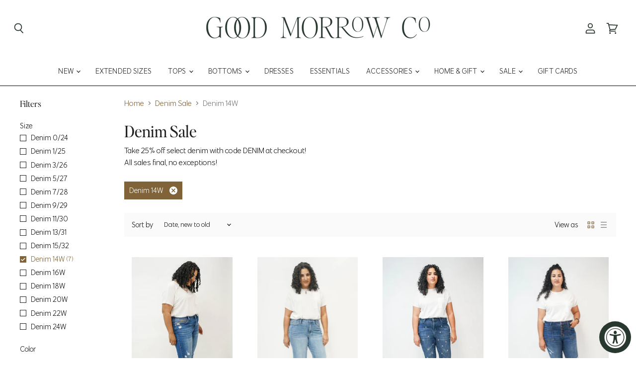

--- FILE ---
content_type: text/html; charset=utf-8
request_url: https://goodmorrowco.com/collections/denim-sale/size_denim-14w
body_size: 51644
content:
<!doctype html>
<html class="no-js no-touch" lang="en">
  <head>
<script>
window.KiwiSizing = window.KiwiSizing === undefined ? {} : window.KiwiSizing;
KiwiSizing.shop = "good-morrow-co.myshopify.com";


</script> 
    <meta charset="utf-8">
    <meta http-equiv="X-UA-Compatible" content="IE=edge,chrome=1">
    <meta name="viewport" content="width=device-width,initial-scale=1" />

    <!-- Preconnect Domains -->
    <link rel="preconnect" href="https://cdn.shopify.com" crossorigin>
    <link rel="preconnect" href="https://fonts.shopify.com" crossorigin>
    <link rel="preconnect" href="https://monorail-edge.shopifysvc.com">

    
      <link rel="preconnect" href="https://connect.facebook.net" crossorigin>
    
    
      <link rel="preconnect" href="https://www.google-analytics.com" crossorigin>
    

    <!-- Preload Assets -->
    <link rel="preload" href="//goodmorrowco.com/cdn/shop/t/17/assets/api.js?v=20234963744316971091662763948" as="script">

    

    <link rel="preload" href="//goodmorrowco.com/cdn/shop/t/17/assets/superstore.js?v=64324829351995962001662763948" as="script"><title>Denim Sale



        
 — Tagged &quot;Size: Denim 14W&quot;
 — Good Morrow Co</title>

    
      <meta name="description" content="Take 25% off select denim with code DENIM at checkout!All sales final, no exceptions!">
    

    
  <link rel="shortcut icon" href="//goodmorrowco.com/cdn/shop/files/OverPage-0_50_32x32.png?v=1614292511" type="image/png">


    
      <meta name="robots" content="noindex" />
      <link rel="canonical" href="https://goodmorrowco.com/collections/denim-sale" />
    

    
    















<meta property="og:site_name" content="Good Morrow Co">
<meta property="og:url" content="https://goodmorrowco.com/collections/denim-sale/size_denim-14w">
<meta property="og:title" content="Denim Sale">
<meta property="og:type" content="website">
<meta property="og:description" content="Take 25% off select denim with code DENIM at checkout!All sales final, no exceptions!">




    
    
    

    
    
    <meta
      property="og:image"
      content="https://goodmorrowco.com/cdn/shop/collections/GoDaddyStudioPage-0_63_1200x713.jpg?v=1658237154"
    />
    <meta
      property="og:image:secure_url"
      content="https://goodmorrowco.com/cdn/shop/collections/GoDaddyStudioPage-0_63_1200x713.jpg?v=1658237154"
    />
    <meta property="og:image:width" content="1200" />
    <meta property="og:image:height" content="713" />
    
    
    <meta property="og:image:alt" content="Denim Sale" />
  
















<meta name="twitter:title" content="Denim Sale">
<meta name="twitter:description" content="Take 25% off select denim with code DENIM at checkout!All sales final, no exceptions!">


    
    
    
      
      
      <meta name="twitter:card" content="summary_large_image">
    
    
    <meta
      property="twitter:image"
      content="https://goodmorrowco.com/cdn/shop/collections/GoDaddyStudioPage-0_63_1200x600_crop_center.jpg?v=1658237154"
    />
    <meta property="twitter:image:width" content="1200" />
    <meta property="twitter:image:height" content="600" />
    
    
    <meta property="twitter:image:alt" content="Denim Sale" />
  



    

    <link rel="preload" href="//goodmorrowco.com/cdn/fonts/outfit/outfit_n3.8c97ae4c4fac7c2ea467a6dc784857f4de7e0e37.woff2" as="font" crossorigin="anonymous">

    
      <link rel="preload" as="style" href="//goodmorrowco.com/cdn/shop/t/17/assets/theme.css?v=67371471093921769991765925889">
    

    <script>window.performance && window.performance.mark && window.performance.mark('shopify.content_for_header.start');</script><meta name="google-site-verification" content="VYP6kAXwCmEdjqxvQfmatfT314oyCn2FySXKCS2Fy8k">
<meta id="shopify-digital-wallet" name="shopify-digital-wallet" content="/27593769030/digital_wallets/dialog">
<meta name="shopify-checkout-api-token" content="0711361617b9728e939222143ac5343f">
<meta id="in-context-paypal-metadata" data-shop-id="27593769030" data-venmo-supported="false" data-environment="production" data-locale="en_US" data-paypal-v4="true" data-currency="USD">
<link rel="alternate" type="application/atom+xml" title="Feed" href="/collections/denim-sale/size_denim-14w.atom" />
<link rel="alternate" type="application/json+oembed" href="https://goodmorrowco.com/collections/denim-sale/size_denim-14w.oembed">
<script async="async" src="/checkouts/internal/preloads.js?locale=en-US"></script>
<link rel="preconnect" href="https://shop.app" crossorigin="anonymous">
<script async="async" src="https://shop.app/checkouts/internal/preloads.js?locale=en-US&shop_id=27593769030" crossorigin="anonymous"></script>
<script id="apple-pay-shop-capabilities" type="application/json">{"shopId":27593769030,"countryCode":"US","currencyCode":"USD","merchantCapabilities":["supports3DS"],"merchantId":"gid:\/\/shopify\/Shop\/27593769030","merchantName":"Good Morrow Co","requiredBillingContactFields":["postalAddress","email"],"requiredShippingContactFields":["postalAddress","email"],"shippingType":"shipping","supportedNetworks":["visa","masterCard","amex","discover","elo","jcb"],"total":{"type":"pending","label":"Good Morrow Co","amount":"1.00"},"shopifyPaymentsEnabled":true,"supportsSubscriptions":true}</script>
<script id="shopify-features" type="application/json">{"accessToken":"0711361617b9728e939222143ac5343f","betas":["rich-media-storefront-analytics"],"domain":"goodmorrowco.com","predictiveSearch":true,"shopId":27593769030,"locale":"en"}</script>
<script>var Shopify = Shopify || {};
Shopify.shop = "good-morrow-co.myshopify.com";
Shopify.locale = "en";
Shopify.currency = {"active":"USD","rate":"1.0"};
Shopify.country = "US";
Shopify.theme = {"name":"Superstore-v4.1.0","id":123482669126,"schema_name":"Superstore","schema_version":"4.1.0","theme_store_id":null,"role":"main"};
Shopify.theme.handle = "null";
Shopify.theme.style = {"id":null,"handle":null};
Shopify.cdnHost = "goodmorrowco.com/cdn";
Shopify.routes = Shopify.routes || {};
Shopify.routes.root = "/";</script>
<script type="module">!function(o){(o.Shopify=o.Shopify||{}).modules=!0}(window);</script>
<script>!function(o){function n(){var o=[];function n(){o.push(Array.prototype.slice.apply(arguments))}return n.q=o,n}var t=o.Shopify=o.Shopify||{};t.loadFeatures=n(),t.autoloadFeatures=n()}(window);</script>
<script>
  window.ShopifyPay = window.ShopifyPay || {};
  window.ShopifyPay.apiHost = "shop.app\/pay";
  window.ShopifyPay.redirectState = null;
</script>
<script id="shop-js-analytics" type="application/json">{"pageType":"collection"}</script>
<script defer="defer" async type="module" src="//goodmorrowco.com/cdn/shopifycloud/shop-js/modules/v2/client.init-shop-cart-sync_BdyHc3Nr.en.esm.js"></script>
<script defer="defer" async type="module" src="//goodmorrowco.com/cdn/shopifycloud/shop-js/modules/v2/chunk.common_Daul8nwZ.esm.js"></script>
<script type="module">
  await import("//goodmorrowco.com/cdn/shopifycloud/shop-js/modules/v2/client.init-shop-cart-sync_BdyHc3Nr.en.esm.js");
await import("//goodmorrowco.com/cdn/shopifycloud/shop-js/modules/v2/chunk.common_Daul8nwZ.esm.js");

  window.Shopify.SignInWithShop?.initShopCartSync?.({"fedCMEnabled":true,"windoidEnabled":true});

</script>
<script>
  window.Shopify = window.Shopify || {};
  if (!window.Shopify.featureAssets) window.Shopify.featureAssets = {};
  window.Shopify.featureAssets['shop-js'] = {"shop-cart-sync":["modules/v2/client.shop-cart-sync_QYOiDySF.en.esm.js","modules/v2/chunk.common_Daul8nwZ.esm.js"],"init-fed-cm":["modules/v2/client.init-fed-cm_DchLp9rc.en.esm.js","modules/v2/chunk.common_Daul8nwZ.esm.js"],"shop-button":["modules/v2/client.shop-button_OV7bAJc5.en.esm.js","modules/v2/chunk.common_Daul8nwZ.esm.js"],"init-windoid":["modules/v2/client.init-windoid_DwxFKQ8e.en.esm.js","modules/v2/chunk.common_Daul8nwZ.esm.js"],"shop-cash-offers":["modules/v2/client.shop-cash-offers_DWtL6Bq3.en.esm.js","modules/v2/chunk.common_Daul8nwZ.esm.js","modules/v2/chunk.modal_CQq8HTM6.esm.js"],"shop-toast-manager":["modules/v2/client.shop-toast-manager_CX9r1SjA.en.esm.js","modules/v2/chunk.common_Daul8nwZ.esm.js"],"init-shop-email-lookup-coordinator":["modules/v2/client.init-shop-email-lookup-coordinator_UhKnw74l.en.esm.js","modules/v2/chunk.common_Daul8nwZ.esm.js"],"pay-button":["modules/v2/client.pay-button_DzxNnLDY.en.esm.js","modules/v2/chunk.common_Daul8nwZ.esm.js"],"avatar":["modules/v2/client.avatar_BTnouDA3.en.esm.js"],"init-shop-cart-sync":["modules/v2/client.init-shop-cart-sync_BdyHc3Nr.en.esm.js","modules/v2/chunk.common_Daul8nwZ.esm.js"],"shop-login-button":["modules/v2/client.shop-login-button_D8B466_1.en.esm.js","modules/v2/chunk.common_Daul8nwZ.esm.js","modules/v2/chunk.modal_CQq8HTM6.esm.js"],"init-customer-accounts-sign-up":["modules/v2/client.init-customer-accounts-sign-up_C8fpPm4i.en.esm.js","modules/v2/client.shop-login-button_D8B466_1.en.esm.js","modules/v2/chunk.common_Daul8nwZ.esm.js","modules/v2/chunk.modal_CQq8HTM6.esm.js"],"init-shop-for-new-customer-accounts":["modules/v2/client.init-shop-for-new-customer-accounts_CVTO0Ztu.en.esm.js","modules/v2/client.shop-login-button_D8B466_1.en.esm.js","modules/v2/chunk.common_Daul8nwZ.esm.js","modules/v2/chunk.modal_CQq8HTM6.esm.js"],"init-customer-accounts":["modules/v2/client.init-customer-accounts_dRgKMfrE.en.esm.js","modules/v2/client.shop-login-button_D8B466_1.en.esm.js","modules/v2/chunk.common_Daul8nwZ.esm.js","modules/v2/chunk.modal_CQq8HTM6.esm.js"],"shop-follow-button":["modules/v2/client.shop-follow-button_CkZpjEct.en.esm.js","modules/v2/chunk.common_Daul8nwZ.esm.js","modules/v2/chunk.modal_CQq8HTM6.esm.js"],"lead-capture":["modules/v2/client.lead-capture_BntHBhfp.en.esm.js","modules/v2/chunk.common_Daul8nwZ.esm.js","modules/v2/chunk.modal_CQq8HTM6.esm.js"],"checkout-modal":["modules/v2/client.checkout-modal_CfxcYbTm.en.esm.js","modules/v2/chunk.common_Daul8nwZ.esm.js","modules/v2/chunk.modal_CQq8HTM6.esm.js"],"shop-login":["modules/v2/client.shop-login_Da4GZ2H6.en.esm.js","modules/v2/chunk.common_Daul8nwZ.esm.js","modules/v2/chunk.modal_CQq8HTM6.esm.js"],"payment-terms":["modules/v2/client.payment-terms_MV4M3zvL.en.esm.js","modules/v2/chunk.common_Daul8nwZ.esm.js","modules/v2/chunk.modal_CQq8HTM6.esm.js"]};
</script>
<script>(function() {
  var isLoaded = false;
  function asyncLoad() {
    if (isLoaded) return;
    isLoaded = true;
    var urls = ["https:\/\/app.kiwisizing.com\/web\/js\/dist\/kiwiSizing\/plugin\/SizingPlugin.prod.js?v=330\u0026shop=good-morrow-co.myshopify.com","https:\/\/instafeed.nfcube.com\/cdn\/5780820a93005f21199dbb4f9226cd89.js?shop=good-morrow-co.myshopify.com","https:\/\/seo.apps.avada.io\/avada-seo-installed.js?shop=good-morrow-co.myshopify.com","https:\/\/cdn.routeapp.io\/route-widget-shopify\/v2\/route-widget-shopify-stable-v2.min.js?shop=good-morrow-co.myshopify.com","https:\/\/static.klaviyo.com\/onsite\/js\/klaviyo.js?company_id=VDtdAj\u0026shop=good-morrow-co.myshopify.com","https:\/\/cdn.hextom.com\/js\/freeshippingbar.js?shop=good-morrow-co.myshopify.com"];
    for (var i = 0; i < urls.length; i++) {
      var s = document.createElement('script');
      s.type = 'text/javascript';
      s.async = true;
      s.src = urls[i];
      var x = document.getElementsByTagName('script')[0];
      x.parentNode.insertBefore(s, x);
    }
  };
  if(window.attachEvent) {
    window.attachEvent('onload', asyncLoad);
  } else {
    window.addEventListener('load', asyncLoad, false);
  }
})();</script>
<script id="__st">var __st={"a":27593769030,"offset":-21600,"reqid":"23b4e68b-469c-431e-9f36-e4a9b68d9f7a-1769030575","pageurl":"goodmorrowco.com\/collections\/denim-sale\/size_denim-14w","u":"cd40e4e012b2","p":"collection","rtyp":"collection","rid":268743934022};</script>
<script>window.ShopifyPaypalV4VisibilityTracking = true;</script>
<script id="captcha-bootstrap">!function(){'use strict';const t='contact',e='account',n='new_comment',o=[[t,t],['blogs',n],['comments',n],[t,'customer']],c=[[e,'customer_login'],[e,'guest_login'],[e,'recover_customer_password'],[e,'create_customer']],r=t=>t.map((([t,e])=>`form[action*='/${t}']:not([data-nocaptcha='true']) input[name='form_type'][value='${e}']`)).join(','),a=t=>()=>t?[...document.querySelectorAll(t)].map((t=>t.form)):[];function s(){const t=[...o],e=r(t);return a(e)}const i='password',u='form_key',d=['recaptcha-v3-token','g-recaptcha-response','h-captcha-response',i],f=()=>{try{return window.sessionStorage}catch{return}},m='__shopify_v',_=t=>t.elements[u];function p(t,e,n=!1){try{const o=window.sessionStorage,c=JSON.parse(o.getItem(e)),{data:r}=function(t){const{data:e,action:n}=t;return t[m]||n?{data:e,action:n}:{data:t,action:n}}(c);for(const[e,n]of Object.entries(r))t.elements[e]&&(t.elements[e].value=n);n&&o.removeItem(e)}catch(o){console.error('form repopulation failed',{error:o})}}const l='form_type',E='cptcha';function T(t){t.dataset[E]=!0}const w=window,h=w.document,L='Shopify',v='ce_forms',y='captcha';let A=!1;((t,e)=>{const n=(g='f06e6c50-85a8-45c8-87d0-21a2b65856fe',I='https://cdn.shopify.com/shopifycloud/storefront-forms-hcaptcha/ce_storefront_forms_captcha_hcaptcha.v1.5.2.iife.js',D={infoText:'Protected by hCaptcha',privacyText:'Privacy',termsText:'Terms'},(t,e,n)=>{const o=w[L][v],c=o.bindForm;if(c)return c(t,g,e,D).then(n);var r;o.q.push([[t,g,e,D],n]),r=I,A||(h.body.append(Object.assign(h.createElement('script'),{id:'captcha-provider',async:!0,src:r})),A=!0)});var g,I,D;w[L]=w[L]||{},w[L][v]=w[L][v]||{},w[L][v].q=[],w[L][y]=w[L][y]||{},w[L][y].protect=function(t,e){n(t,void 0,e),T(t)},Object.freeze(w[L][y]),function(t,e,n,w,h,L){const[v,y,A,g]=function(t,e,n){const i=e?o:[],u=t?c:[],d=[...i,...u],f=r(d),m=r(i),_=r(d.filter((([t,e])=>n.includes(e))));return[a(f),a(m),a(_),s()]}(w,h,L),I=t=>{const e=t.target;return e instanceof HTMLFormElement?e:e&&e.form},D=t=>v().includes(t);t.addEventListener('submit',(t=>{const e=I(t);if(!e)return;const n=D(e)&&!e.dataset.hcaptchaBound&&!e.dataset.recaptchaBound,o=_(e),c=g().includes(e)&&(!o||!o.value);(n||c)&&t.preventDefault(),c&&!n&&(function(t){try{if(!f())return;!function(t){const e=f();if(!e)return;const n=_(t);if(!n)return;const o=n.value;o&&e.removeItem(o)}(t);const e=Array.from(Array(32),(()=>Math.random().toString(36)[2])).join('');!function(t,e){_(t)||t.append(Object.assign(document.createElement('input'),{type:'hidden',name:u})),t.elements[u].value=e}(t,e),function(t,e){const n=f();if(!n)return;const o=[...t.querySelectorAll(`input[type='${i}']`)].map((({name:t})=>t)),c=[...d,...o],r={};for(const[a,s]of new FormData(t).entries())c.includes(a)||(r[a]=s);n.setItem(e,JSON.stringify({[m]:1,action:t.action,data:r}))}(t,e)}catch(e){console.error('failed to persist form',e)}}(e),e.submit())}));const S=(t,e)=>{t&&!t.dataset[E]&&(n(t,e.some((e=>e===t))),T(t))};for(const o of['focusin','change'])t.addEventListener(o,(t=>{const e=I(t);D(e)&&S(e,y())}));const B=e.get('form_key'),M=e.get(l),P=B&&M;t.addEventListener('DOMContentLoaded',(()=>{const t=y();if(P)for(const e of t)e.elements[l].value===M&&p(e,B);[...new Set([...A(),...v().filter((t=>'true'===t.dataset.shopifyCaptcha))])].forEach((e=>S(e,t)))}))}(h,new URLSearchParams(w.location.search),n,t,e,['guest_login'])})(!0,!0)}();</script>
<script integrity="sha256-4kQ18oKyAcykRKYeNunJcIwy7WH5gtpwJnB7kiuLZ1E=" data-source-attribution="shopify.loadfeatures" defer="defer" src="//goodmorrowco.com/cdn/shopifycloud/storefront/assets/storefront/load_feature-a0a9edcb.js" crossorigin="anonymous"></script>
<script crossorigin="anonymous" defer="defer" src="//goodmorrowco.com/cdn/shopifycloud/storefront/assets/shopify_pay/storefront-65b4c6d7.js?v=20250812"></script>
<script data-source-attribution="shopify.dynamic_checkout.dynamic.init">var Shopify=Shopify||{};Shopify.PaymentButton=Shopify.PaymentButton||{isStorefrontPortableWallets:!0,init:function(){window.Shopify.PaymentButton.init=function(){};var t=document.createElement("script");t.src="https://goodmorrowco.com/cdn/shopifycloud/portable-wallets/latest/portable-wallets.en.js",t.type="module",document.head.appendChild(t)}};
</script>
<script data-source-attribution="shopify.dynamic_checkout.buyer_consent">
  function portableWalletsHideBuyerConsent(e){var t=document.getElementById("shopify-buyer-consent"),n=document.getElementById("shopify-subscription-policy-button");t&&n&&(t.classList.add("hidden"),t.setAttribute("aria-hidden","true"),n.removeEventListener("click",e))}function portableWalletsShowBuyerConsent(e){var t=document.getElementById("shopify-buyer-consent"),n=document.getElementById("shopify-subscription-policy-button");t&&n&&(t.classList.remove("hidden"),t.removeAttribute("aria-hidden"),n.addEventListener("click",e))}window.Shopify?.PaymentButton&&(window.Shopify.PaymentButton.hideBuyerConsent=portableWalletsHideBuyerConsent,window.Shopify.PaymentButton.showBuyerConsent=portableWalletsShowBuyerConsent);
</script>
<script data-source-attribution="shopify.dynamic_checkout.cart.bootstrap">document.addEventListener("DOMContentLoaded",(function(){function t(){return document.querySelector("shopify-accelerated-checkout-cart, shopify-accelerated-checkout")}if(t())Shopify.PaymentButton.init();else{new MutationObserver((function(e,n){t()&&(Shopify.PaymentButton.init(),n.disconnect())})).observe(document.body,{childList:!0,subtree:!0})}}));
</script>
<link id="shopify-accelerated-checkout-styles" rel="stylesheet" media="screen" href="https://goodmorrowco.com/cdn/shopifycloud/portable-wallets/latest/accelerated-checkout-backwards-compat.css" crossorigin="anonymous">
<style id="shopify-accelerated-checkout-cart">
        #shopify-buyer-consent {
  margin-top: 1em;
  display: inline-block;
  width: 100%;
}

#shopify-buyer-consent.hidden {
  display: none;
}

#shopify-subscription-policy-button {
  background: none;
  border: none;
  padding: 0;
  text-decoration: underline;
  font-size: inherit;
  cursor: pointer;
}

#shopify-subscription-policy-button::before {
  box-shadow: none;
}

      </style>

<script>window.performance && window.performance.mark && window.performance.mark('shopify.content_for_header.end');</script>

    <script>
      document.documentElement.className=document.documentElement.className.replace(/\bno-js\b/,'js');
      if(window.Shopify&&window.Shopify.designMode)document.documentElement.className+=' in-theme-editor';
      if(('ontouchstart' in window)||window.DocumentTouch&&document instanceof DocumentTouch)document.documentElement.className=document.documentElement.className.replace(/\bno-touch\b/,'has-touch');
    </script>

    <script src="//goodmorrowco.com/cdn/shop/t/17/assets/api.js?v=20234963744316971091662763948" defer></script>

    
      <link href="//goodmorrowco.com/cdn/shop/t/17/assets/theme.css?v=67371471093921769991765925889" rel="stylesheet" type="text/css" media="all" />
    

    

    
    <script>
      window.Theme = window.Theme || {};
      window.Theme.version = '4.1.0';
      window.Theme.name = 'Superstore';
      window.Theme.routes = {
        "root_url": "/",
        "account_url": "/account",
        "account_login_url": "/account/login",
        "account_logout_url": "/account/logout",
        "account_register_url": "/account/register",
        "account_addresses_url": "/account/addresses",
        "collections_url": "/collections",
        "all_products_collection_url": "/collections/all",
        "search_url": "/search",
        "cart_url": "/cart",
        "cart_add_url": "/cart/add",
        "cart_change_url": "/cart/change",
        "cart_clear_url": "/cart/clear",
        "product_recommendations_url": "/recommendations/products",
      };
    </script>
    

  <!-- BEGIN app block: shopify://apps/klaviyo-email-marketing-sms/blocks/klaviyo-onsite-embed/2632fe16-c075-4321-a88b-50b567f42507 -->












  <script async src="https://static.klaviyo.com/onsite/js/VDtdAj/klaviyo.js?company_id=VDtdAj"></script>
  <script>!function(){if(!window.klaviyo){window._klOnsite=window._klOnsite||[];try{window.klaviyo=new Proxy({},{get:function(n,i){return"push"===i?function(){var n;(n=window._klOnsite).push.apply(n,arguments)}:function(){for(var n=arguments.length,o=new Array(n),w=0;w<n;w++)o[w]=arguments[w];var t="function"==typeof o[o.length-1]?o.pop():void 0,e=new Promise((function(n){window._klOnsite.push([i].concat(o,[function(i){t&&t(i),n(i)}]))}));return e}}})}catch(n){window.klaviyo=window.klaviyo||[],window.klaviyo.push=function(){var n;(n=window._klOnsite).push.apply(n,arguments)}}}}();</script>

  




  <script>
    window.klaviyoReviewsProductDesignMode = false
  </script>







<!-- END app block --><script src="https://cdn.shopify.com/extensions/019a0131-ca1b-7172-a6b1-2fadce39ca6e/accessibly-28/assets/acc-main.js" type="text/javascript" defer="defer"></script>
<script src="https://cdn.shopify.com/extensions/019b92df-1966-750c-943d-a8ced4b05ac2/option-cli3-369/assets/gpomain.js" type="text/javascript" defer="defer"></script>
<link href="https://monorail-edge.shopifysvc.com" rel="dns-prefetch">
<script>(function(){if ("sendBeacon" in navigator && "performance" in window) {try {var session_token_from_headers = performance.getEntriesByType('navigation')[0].serverTiming.find(x => x.name == '_s').description;} catch {var session_token_from_headers = undefined;}var session_cookie_matches = document.cookie.match(/_shopify_s=([^;]*)/);var session_token_from_cookie = session_cookie_matches && session_cookie_matches.length === 2 ? session_cookie_matches[1] : "";var session_token = session_token_from_headers || session_token_from_cookie || "";function handle_abandonment_event(e) {var entries = performance.getEntries().filter(function(entry) {return /monorail-edge.shopifysvc.com/.test(entry.name);});if (!window.abandonment_tracked && entries.length === 0) {window.abandonment_tracked = true;var currentMs = Date.now();var navigation_start = performance.timing.navigationStart;var payload = {shop_id: 27593769030,url: window.location.href,navigation_start,duration: currentMs - navigation_start,session_token,page_type: "collection"};window.navigator.sendBeacon("https://monorail-edge.shopifysvc.com/v1/produce", JSON.stringify({schema_id: "online_store_buyer_site_abandonment/1.1",payload: payload,metadata: {event_created_at_ms: currentMs,event_sent_at_ms: currentMs}}));}}window.addEventListener('pagehide', handle_abandonment_event);}}());</script>
<script id="web-pixels-manager-setup">(function e(e,d,r,n,o){if(void 0===o&&(o={}),!Boolean(null===(a=null===(i=window.Shopify)||void 0===i?void 0:i.analytics)||void 0===a?void 0:a.replayQueue)){var i,a;window.Shopify=window.Shopify||{};var t=window.Shopify;t.analytics=t.analytics||{};var s=t.analytics;s.replayQueue=[],s.publish=function(e,d,r){return s.replayQueue.push([e,d,r]),!0};try{self.performance.mark("wpm:start")}catch(e){}var l=function(){var e={modern:/Edge?\/(1{2}[4-9]|1[2-9]\d|[2-9]\d{2}|\d{4,})\.\d+(\.\d+|)|Firefox\/(1{2}[4-9]|1[2-9]\d|[2-9]\d{2}|\d{4,})\.\d+(\.\d+|)|Chrom(ium|e)\/(9{2}|\d{3,})\.\d+(\.\d+|)|(Maci|X1{2}).+ Version\/(15\.\d+|(1[6-9]|[2-9]\d|\d{3,})\.\d+)([,.]\d+|)( \(\w+\)|)( Mobile\/\w+|) Safari\/|Chrome.+OPR\/(9{2}|\d{3,})\.\d+\.\d+|(CPU[ +]OS|iPhone[ +]OS|CPU[ +]iPhone|CPU IPhone OS|CPU iPad OS)[ +]+(15[._]\d+|(1[6-9]|[2-9]\d|\d{3,})[._]\d+)([._]\d+|)|Android:?[ /-](13[3-9]|1[4-9]\d|[2-9]\d{2}|\d{4,})(\.\d+|)(\.\d+|)|Android.+Firefox\/(13[5-9]|1[4-9]\d|[2-9]\d{2}|\d{4,})\.\d+(\.\d+|)|Android.+Chrom(ium|e)\/(13[3-9]|1[4-9]\d|[2-9]\d{2}|\d{4,})\.\d+(\.\d+|)|SamsungBrowser\/([2-9]\d|\d{3,})\.\d+/,legacy:/Edge?\/(1[6-9]|[2-9]\d|\d{3,})\.\d+(\.\d+|)|Firefox\/(5[4-9]|[6-9]\d|\d{3,})\.\d+(\.\d+|)|Chrom(ium|e)\/(5[1-9]|[6-9]\d|\d{3,})\.\d+(\.\d+|)([\d.]+$|.*Safari\/(?![\d.]+ Edge\/[\d.]+$))|(Maci|X1{2}).+ Version\/(10\.\d+|(1[1-9]|[2-9]\d|\d{3,})\.\d+)([,.]\d+|)( \(\w+\)|)( Mobile\/\w+|) Safari\/|Chrome.+OPR\/(3[89]|[4-9]\d|\d{3,})\.\d+\.\d+|(CPU[ +]OS|iPhone[ +]OS|CPU[ +]iPhone|CPU IPhone OS|CPU iPad OS)[ +]+(10[._]\d+|(1[1-9]|[2-9]\d|\d{3,})[._]\d+)([._]\d+|)|Android:?[ /-](13[3-9]|1[4-9]\d|[2-9]\d{2}|\d{4,})(\.\d+|)(\.\d+|)|Mobile Safari.+OPR\/([89]\d|\d{3,})\.\d+\.\d+|Android.+Firefox\/(13[5-9]|1[4-9]\d|[2-9]\d{2}|\d{4,})\.\d+(\.\d+|)|Android.+Chrom(ium|e)\/(13[3-9]|1[4-9]\d|[2-9]\d{2}|\d{4,})\.\d+(\.\d+|)|Android.+(UC? ?Browser|UCWEB|U3)[ /]?(15\.([5-9]|\d{2,})|(1[6-9]|[2-9]\d|\d{3,})\.\d+)\.\d+|SamsungBrowser\/(5\.\d+|([6-9]|\d{2,})\.\d+)|Android.+MQ{2}Browser\/(14(\.(9|\d{2,})|)|(1[5-9]|[2-9]\d|\d{3,})(\.\d+|))(\.\d+|)|K[Aa][Ii]OS\/(3\.\d+|([4-9]|\d{2,})\.\d+)(\.\d+|)/},d=e.modern,r=e.legacy,n=navigator.userAgent;return n.match(d)?"modern":n.match(r)?"legacy":"unknown"}(),u="modern"===l?"modern":"legacy",c=(null!=n?n:{modern:"",legacy:""})[u],f=function(e){return[e.baseUrl,"/wpm","/b",e.hashVersion,"modern"===e.buildTarget?"m":"l",".js"].join("")}({baseUrl:d,hashVersion:r,buildTarget:u}),m=function(e){var d=e.version,r=e.bundleTarget,n=e.surface,o=e.pageUrl,i=e.monorailEndpoint;return{emit:function(e){var a=e.status,t=e.errorMsg,s=(new Date).getTime(),l=JSON.stringify({metadata:{event_sent_at_ms:s},events:[{schema_id:"web_pixels_manager_load/3.1",payload:{version:d,bundle_target:r,page_url:o,status:a,surface:n,error_msg:t},metadata:{event_created_at_ms:s}}]});if(!i)return console&&console.warn&&console.warn("[Web Pixels Manager] No Monorail endpoint provided, skipping logging."),!1;try{return self.navigator.sendBeacon.bind(self.navigator)(i,l)}catch(e){}var u=new XMLHttpRequest;try{return u.open("POST",i,!0),u.setRequestHeader("Content-Type","text/plain"),u.send(l),!0}catch(e){return console&&console.warn&&console.warn("[Web Pixels Manager] Got an unhandled error while logging to Monorail."),!1}}}}({version:r,bundleTarget:l,surface:e.surface,pageUrl:self.location.href,monorailEndpoint:e.monorailEndpoint});try{o.browserTarget=l,function(e){var d=e.src,r=e.async,n=void 0===r||r,o=e.onload,i=e.onerror,a=e.sri,t=e.scriptDataAttributes,s=void 0===t?{}:t,l=document.createElement("script"),u=document.querySelector("head"),c=document.querySelector("body");if(l.async=n,l.src=d,a&&(l.integrity=a,l.crossOrigin="anonymous"),s)for(var f in s)if(Object.prototype.hasOwnProperty.call(s,f))try{l.dataset[f]=s[f]}catch(e){}if(o&&l.addEventListener("load",o),i&&l.addEventListener("error",i),u)u.appendChild(l);else{if(!c)throw new Error("Did not find a head or body element to append the script");c.appendChild(l)}}({src:f,async:!0,onload:function(){if(!function(){var e,d;return Boolean(null===(d=null===(e=window.Shopify)||void 0===e?void 0:e.analytics)||void 0===d?void 0:d.initialized)}()){var d=window.webPixelsManager.init(e)||void 0;if(d){var r=window.Shopify.analytics;r.replayQueue.forEach((function(e){var r=e[0],n=e[1],o=e[2];d.publishCustomEvent(r,n,o)})),r.replayQueue=[],r.publish=d.publishCustomEvent,r.visitor=d.visitor,r.initialized=!0}}},onerror:function(){return m.emit({status:"failed",errorMsg:"".concat(f," has failed to load")})},sri:function(e){var d=/^sha384-[A-Za-z0-9+/=]+$/;return"string"==typeof e&&d.test(e)}(c)?c:"",scriptDataAttributes:o}),m.emit({status:"loading"})}catch(e){m.emit({status:"failed",errorMsg:(null==e?void 0:e.message)||"Unknown error"})}}})({shopId: 27593769030,storefrontBaseUrl: "https://goodmorrowco.com",extensionsBaseUrl: "https://extensions.shopifycdn.com/cdn/shopifycloud/web-pixels-manager",monorailEndpoint: "https://monorail-edge.shopifysvc.com/unstable/produce_batch",surface: "storefront-renderer",enabledBetaFlags: ["2dca8a86"],webPixelsConfigList: [{"id":"938442822","configuration":"{\"webPixelName\":\"Judge.me\"}","eventPayloadVersion":"v1","runtimeContext":"STRICT","scriptVersion":"34ad157958823915625854214640f0bf","type":"APP","apiClientId":683015,"privacyPurposes":["ANALYTICS"],"dataSharingAdjustments":{"protectedCustomerApprovalScopes":["read_customer_email","read_customer_name","read_customer_personal_data","read_customer_phone"]}},{"id":"406323270","configuration":"{\"config\":\"{\\\"pixel_id\\\":\\\"G-FS3PWBKGHN\\\",\\\"target_country\\\":\\\"US\\\",\\\"gtag_events\\\":[{\\\"type\\\":\\\"begin_checkout\\\",\\\"action_label\\\":\\\"G-FS3PWBKGHN\\\"},{\\\"type\\\":\\\"search\\\",\\\"action_label\\\":\\\"G-FS3PWBKGHN\\\"},{\\\"type\\\":\\\"view_item\\\",\\\"action_label\\\":[\\\"G-FS3PWBKGHN\\\",\\\"MC-M6R4JGC22F\\\"]},{\\\"type\\\":\\\"purchase\\\",\\\"action_label\\\":[\\\"G-FS3PWBKGHN\\\",\\\"MC-M6R4JGC22F\\\"]},{\\\"type\\\":\\\"page_view\\\",\\\"action_label\\\":[\\\"G-FS3PWBKGHN\\\",\\\"MC-M6R4JGC22F\\\"]},{\\\"type\\\":\\\"add_payment_info\\\",\\\"action_label\\\":\\\"G-FS3PWBKGHN\\\"},{\\\"type\\\":\\\"add_to_cart\\\",\\\"action_label\\\":\\\"G-FS3PWBKGHN\\\"}],\\\"enable_monitoring_mode\\\":false}\"}","eventPayloadVersion":"v1","runtimeContext":"OPEN","scriptVersion":"b2a88bafab3e21179ed38636efcd8a93","type":"APP","apiClientId":1780363,"privacyPurposes":[],"dataSharingAdjustments":{"protectedCustomerApprovalScopes":["read_customer_address","read_customer_email","read_customer_name","read_customer_personal_data","read_customer_phone"]}},{"id":"153190470","configuration":"{\"pixel_id\":\"2024093414504795\",\"pixel_type\":\"facebook_pixel\",\"metaapp_system_user_token\":\"-\"}","eventPayloadVersion":"v1","runtimeContext":"OPEN","scriptVersion":"ca16bc87fe92b6042fbaa3acc2fbdaa6","type":"APP","apiClientId":2329312,"privacyPurposes":["ANALYTICS","MARKETING","SALE_OF_DATA"],"dataSharingAdjustments":{"protectedCustomerApprovalScopes":["read_customer_address","read_customer_email","read_customer_name","read_customer_personal_data","read_customer_phone"]}},{"id":"49479750","configuration":"{\"tagID\":\"2613556469318\"}","eventPayloadVersion":"v1","runtimeContext":"STRICT","scriptVersion":"18031546ee651571ed29edbe71a3550b","type":"APP","apiClientId":3009811,"privacyPurposes":["ANALYTICS","MARKETING","SALE_OF_DATA"],"dataSharingAdjustments":{"protectedCustomerApprovalScopes":["read_customer_address","read_customer_email","read_customer_name","read_customer_personal_data","read_customer_phone"]}},{"id":"shopify-app-pixel","configuration":"{}","eventPayloadVersion":"v1","runtimeContext":"STRICT","scriptVersion":"0450","apiClientId":"shopify-pixel","type":"APP","privacyPurposes":["ANALYTICS","MARKETING"]},{"id":"shopify-custom-pixel","eventPayloadVersion":"v1","runtimeContext":"LAX","scriptVersion":"0450","apiClientId":"shopify-pixel","type":"CUSTOM","privacyPurposes":["ANALYTICS","MARKETING"]}],isMerchantRequest: false,initData: {"shop":{"name":"Good Morrow Co","paymentSettings":{"currencyCode":"USD"},"myshopifyDomain":"good-morrow-co.myshopify.com","countryCode":"US","storefrontUrl":"https:\/\/goodmorrowco.com"},"customer":null,"cart":null,"checkout":null,"productVariants":[],"purchasingCompany":null},},"https://goodmorrowco.com/cdn","fcfee988w5aeb613cpc8e4bc33m6693e112",{"modern":"","legacy":""},{"shopId":"27593769030","storefrontBaseUrl":"https:\/\/goodmorrowco.com","extensionBaseUrl":"https:\/\/extensions.shopifycdn.com\/cdn\/shopifycloud\/web-pixels-manager","surface":"storefront-renderer","enabledBetaFlags":"[\"2dca8a86\"]","isMerchantRequest":"false","hashVersion":"fcfee988w5aeb613cpc8e4bc33m6693e112","publish":"custom","events":"[[\"page_viewed\",{}],[\"collection_viewed\",{\"collection\":{\"id\":\"268743934022\",\"title\":\"Denim Sale\",\"productVariants\":[{\"price\":{\"amount\":32.0,\"currencyCode\":\"USD\"},\"product\":{\"title\":\"Honolulu High Rise Rainbow Embroidery Cropped Straight Leg Jeans\",\"vendor\":\"Ave Shops\",\"id\":\"6922691870790\",\"untranslatedTitle\":\"Honolulu High Rise Rainbow Embroidery Cropped Straight Leg Jeans\",\"url\":\"\/products\/honolulu-high-rise-rainbow-embroidery-cropped-straight-leg-jeans\",\"type\":\"Womens\"},\"id\":\"40088208801862\",\"image\":{\"src\":\"\/\/goodmorrowco.com\/cdn\/shop\/products\/GoodMorrow_Honolulu_5.jpg?v=1654187849\"},\"sku\":\"AS4048-1\",\"title\":\"0\/24\",\"untranslatedTitle\":\"0\/24\"},{\"price\":{\"amount\":32.5,\"currencyCode\":\"USD\"},\"product\":{\"title\":\"Brentwood High Waisted Wide Leg Cropped Jeans\",\"vendor\":\"Ave Shops\",\"id\":\"6886821003334\",\"untranslatedTitle\":\"Brentwood High Waisted Wide Leg Cropped Jeans\",\"url\":\"\/products\/brentwood-high-waisted-wide-leg-cropped-jeans\",\"type\":\"Womens\"},\"id\":\"39985072832582\",\"image\":{\"src\":\"\/\/goodmorrowco.com\/cdn\/shop\/products\/GoodMorrow_Brentwood_3.jpg?v=1650544882\"},\"sku\":\"AS3858-1\",\"title\":\"0\/24\",\"untranslatedTitle\":\"0\/24\"},{\"price\":{\"amount\":29.5,\"currencyCode\":\"USD\"},\"product\":{\"title\":\"Lexington Embroidered Skinny Jeans\",\"vendor\":\"Ave Shops\",\"id\":\"6709867216966\",\"untranslatedTitle\":\"Lexington Embroidered Skinny Jeans\",\"url\":\"\/products\/lexington-embroidered-skinny-jeans\",\"type\":\"Womens\"},\"id\":\"39558984826950\",\"image\":{\"src\":\"\/\/goodmorrowco.com\/cdn\/shop\/products\/GoodMorrow_Lexington_4.jpg?v=1636040832\"},\"sku\":\"AVE3034-1\",\"title\":\"0\/24\",\"untranslatedTitle\":\"0\/24\"},{\"price\":{\"amount\":27.0,\"currencyCode\":\"USD\"},\"product\":{\"title\":\"Pasadena Patch Pocket Skinny Jeans\",\"vendor\":\"Ave Shops\",\"id\":\"6681166020678\",\"untranslatedTitle\":\"Pasadena Patch Pocket Skinny Jeans\",\"url\":\"\/products\/pasadena-patch-pocket-skinny-jeans\",\"type\":\"Womens\"},\"id\":\"39462758875206\",\"image\":{\"src\":\"\/\/goodmorrowco.com\/cdn\/shop\/products\/GoodMorrow_Pasadena_3.jpg?v=1633619304\"},\"sku\":\"AVE2904-1\",\"title\":\"0\/24\",\"untranslatedTitle\":\"0\/24\"},{\"price\":{\"amount\":27.0,\"currencyCode\":\"USD\"},\"product\":{\"title\":\"Newberry Skinny Jeans In Medium Wash\",\"vendor\":\"Ave Shops\",\"id\":\"6660541349958\",\"untranslatedTitle\":\"Newberry Skinny Jeans In Medium Wash\",\"url\":\"\/products\/newberry-skinny-jeans-in-medium-wash\",\"type\":\"Womens\"},\"id\":\"39434465443910\",\"image\":{\"src\":\"\/\/goodmorrowco.com\/cdn\/shop\/products\/GoodMorrow_Newberry_2.jpg?v=1629992695\"},\"sku\":\"AVE2738-1\",\"title\":\"0\/24\",\"untranslatedTitle\":\"0\/24\"},{\"price\":{\"amount\":28.0,\"currencyCode\":\"USD\"},\"product\":{\"title\":\"Huntington Beach Destroyed Boyfriend Jeans\",\"vendor\":\"Ave Shops\",\"id\":\"6580170686534\",\"untranslatedTitle\":\"Huntington Beach Destroyed Boyfriend Jeans\",\"url\":\"\/products\/beach-splash-destroyed-boyfriend-jeans\",\"type\":\"Womens\"},\"id\":\"39290097434694\",\"image\":{\"src\":\"\/\/goodmorrowco.com\/cdn\/shop\/products\/DSC00337_e23f2aa8-0e35-4075-989c-8916e88a0900.jpg?v=1625957935\"},\"sku\":\"115048\",\"title\":\"0\/24\",\"untranslatedTitle\":\"0\/24\"},{\"price\":{\"amount\":29.0,\"currencyCode\":\"USD\"},\"product\":{\"title\":\"Seattle Distressed Jeans\",\"vendor\":\"Judy Blue\",\"id\":\"4712059797574\",\"untranslatedTitle\":\"Seattle Distressed Jeans\",\"url\":\"\/products\/seattle-distressed-jeans\",\"type\":\"Denim\"},\"id\":\"32135600472134\",\"image\":{\"src\":\"\/\/goodmorrowco.com\/cdn\/shop\/products\/DSC056472.jpg?v=1601581610\"},\"sku\":\"88129REG-1\",\"title\":\"1\/25\",\"untranslatedTitle\":\"1\/25\"}]}}]]"});</script><script>
  window.ShopifyAnalytics = window.ShopifyAnalytics || {};
  window.ShopifyAnalytics.meta = window.ShopifyAnalytics.meta || {};
  window.ShopifyAnalytics.meta.currency = 'USD';
  var meta = {"products":[{"id":6922691870790,"gid":"gid:\/\/shopify\/Product\/6922691870790","vendor":"Ave Shops","type":"Womens","handle":"honolulu-high-rise-rainbow-embroidery-cropped-straight-leg-jeans","variants":[{"id":40088208801862,"price":3200,"name":"Honolulu High Rise Rainbow Embroidery Cropped Straight Leg Jeans - 0\/24","public_title":"0\/24","sku":"AS4048-1"},{"id":40088208834630,"price":3200,"name":"Honolulu High Rise Rainbow Embroidery Cropped Straight Leg Jeans - 1\/25","public_title":"1\/25","sku":"AS4048-2"},{"id":40088208867398,"price":3200,"name":"Honolulu High Rise Rainbow Embroidery Cropped Straight Leg Jeans - 3\/26","public_title":"3\/26","sku":"AS4048-3"},{"id":40088208900166,"price":3200,"name":"Honolulu High Rise Rainbow Embroidery Cropped Straight Leg Jeans - 5\/27","public_title":"5\/27","sku":"AS4048-4"},{"id":40088208932934,"price":3200,"name":"Honolulu High Rise Rainbow Embroidery Cropped Straight Leg Jeans - 7\/28","public_title":"7\/28","sku":"AS4048-5"},{"id":40088208965702,"price":3200,"name":"Honolulu High Rise Rainbow Embroidery Cropped Straight Leg Jeans - 9\/29","public_title":"9\/29","sku":"AS4048-6"},{"id":40088208998470,"price":3200,"name":"Honolulu High Rise Rainbow Embroidery Cropped Straight Leg Jeans - 11\/30","public_title":"11\/30","sku":"AS4048-7"},{"id":40088209031238,"price":3200,"name":"Honolulu High Rise Rainbow Embroidery Cropped Straight Leg Jeans - 13\/31","public_title":"13\/31","sku":"AS4048-8"},{"id":40088209064006,"price":3200,"name":"Honolulu High Rise Rainbow Embroidery Cropped Straight Leg Jeans - 15\/32","public_title":"15\/32","sku":"AS4048-9"},{"id":40088209096774,"price":3200,"name":"Honolulu High Rise Rainbow Embroidery Cropped Straight Leg Jeans - 14W","public_title":"14W","sku":"AS4048-10"},{"id":40088209129542,"price":3200,"name":"Honolulu High Rise Rainbow Embroidery Cropped Straight Leg Jeans - 16W","public_title":"16W","sku":"AS4048-11"},{"id":40088209162310,"price":3200,"name":"Honolulu High Rise Rainbow Embroidery Cropped Straight Leg Jeans - 18W","public_title":"18W","sku":"AS4048-12"},{"id":40088209195078,"price":3200,"name":"Honolulu High Rise Rainbow Embroidery Cropped Straight Leg Jeans - 20W","public_title":"20W","sku":"AS4048-13"},{"id":40088209227846,"price":3200,"name":"Honolulu High Rise Rainbow Embroidery Cropped Straight Leg Jeans - 22W","public_title":"22W","sku":"AS4048-14"},{"id":40088209260614,"price":3200,"name":"Honolulu High Rise Rainbow Embroidery Cropped Straight Leg Jeans - 24W","public_title":"24W","sku":"AS4048-15"}],"remote":false},{"id":6886821003334,"gid":"gid:\/\/shopify\/Product\/6886821003334","vendor":"Ave Shops","type":"Womens","handle":"brentwood-high-waisted-wide-leg-cropped-jeans","variants":[{"id":39985072832582,"price":3250,"name":"Brentwood High Waisted Wide Leg Cropped Jeans - 0\/24","public_title":"0\/24","sku":"AS3858-1"},{"id":39985072865350,"price":3250,"name":"Brentwood High Waisted Wide Leg Cropped Jeans - 1\/25","public_title":"1\/25","sku":"AS3858-2"},{"id":39985072898118,"price":3250,"name":"Brentwood High Waisted Wide Leg Cropped Jeans - 3\/26","public_title":"3\/26","sku":"AS3858-3"},{"id":39985072930886,"price":3250,"name":"Brentwood High Waisted Wide Leg Cropped Jeans - 5\/27","public_title":"5\/27","sku":"AS3858-4"},{"id":39985072963654,"price":3250,"name":"Brentwood High Waisted Wide Leg Cropped Jeans - 7\/28","public_title":"7\/28","sku":"AS3858-5"},{"id":39985072996422,"price":3250,"name":"Brentwood High Waisted Wide Leg Cropped Jeans - 9\/29","public_title":"9\/29","sku":"AS3858-6"},{"id":39985073029190,"price":3250,"name":"Brentwood High Waisted Wide Leg Cropped Jeans - 11\/30","public_title":"11\/30","sku":"AS3858-7"},{"id":39985073061958,"price":3250,"name":"Brentwood High Waisted Wide Leg Cropped Jeans - 13\/31","public_title":"13\/31","sku":"AS3858-8"},{"id":39985073094726,"price":3250,"name":"Brentwood High Waisted Wide Leg Cropped Jeans - 15\/32","public_title":"15\/32","sku":"AS3858-9"},{"id":39985073127494,"price":3250,"name":"Brentwood High Waisted Wide Leg Cropped Jeans - 14W","public_title":"14W","sku":"AS3858-10"},{"id":39985073160262,"price":3250,"name":"Brentwood High Waisted Wide Leg Cropped Jeans - 16W","public_title":"16W","sku":"AS3858-11"},{"id":39985073193030,"price":3250,"name":"Brentwood High Waisted Wide Leg Cropped Jeans - 18W","public_title":"18W","sku":"AS3858-12"},{"id":39985073225798,"price":3250,"name":"Brentwood High Waisted Wide Leg Cropped Jeans - 20W","public_title":"20W","sku":"AS3858-13"},{"id":39985073258566,"price":3250,"name":"Brentwood High Waisted Wide Leg Cropped Jeans - 22W","public_title":"22W","sku":"AS3858-14"}],"remote":false},{"id":6709867216966,"gid":"gid:\/\/shopify\/Product\/6709867216966","vendor":"Ave Shops","type":"Womens","handle":"lexington-embroidered-skinny-jeans","variants":[{"id":39558984826950,"price":2950,"name":"Lexington Embroidered Skinny Jeans - 0\/24","public_title":"0\/24","sku":"AVE3034-1"},{"id":39558984859718,"price":2950,"name":"Lexington Embroidered Skinny Jeans - 1\/25","public_title":"1\/25","sku":"AVE3034-2"},{"id":39558984892486,"price":2950,"name":"Lexington Embroidered Skinny Jeans - 3\/26","public_title":"3\/26","sku":"AVE3034-3"},{"id":39558984925254,"price":2950,"name":"Lexington Embroidered Skinny Jeans - 5\/27","public_title":"5\/27","sku":"AVE3034-4"},{"id":39558984958022,"price":2950,"name":"Lexington Embroidered Skinny Jeans - 7\/28","public_title":"7\/28","sku":"AVE3034-5"},{"id":39558984990790,"price":2950,"name":"Lexington Embroidered Skinny Jeans - 9\/29","public_title":"9\/29","sku":"AVE3034-6"},{"id":39558985023558,"price":2950,"name":"Lexington Embroidered Skinny Jeans - 11\/30","public_title":"11\/30","sku":"AVE3034-7"},{"id":39558985056326,"price":2950,"name":"Lexington Embroidered Skinny Jeans - 13\/31","public_title":"13\/31","sku":"AVE3034-8"},{"id":39558985089094,"price":2950,"name":"Lexington Embroidered Skinny Jeans - 15\/32","public_title":"15\/32","sku":"AVE3034-9"},{"id":39558985121862,"price":2950,"name":"Lexington Embroidered Skinny Jeans - 14W","public_title":"14W","sku":"AVE3034-10"},{"id":39558985154630,"price":2950,"name":"Lexington Embroidered Skinny Jeans - 16W","public_title":"16W","sku":"AVE3034-11"},{"id":39558985187398,"price":2950,"name":"Lexington Embroidered Skinny Jeans - 18W","public_title":"18W","sku":"AVE3034-12"},{"id":39558985220166,"price":2950,"name":"Lexington Embroidered Skinny Jeans - 20W","public_title":"20W","sku":"AVE3034-13"},{"id":39558985252934,"price":2950,"name":"Lexington Embroidered Skinny Jeans - 22W","public_title":"22W","sku":"AVE3034-14"},{"id":39558985285702,"price":2950,"name":"Lexington Embroidered Skinny Jeans - 24W","public_title":"24W","sku":"AVE3034-15"}],"remote":false},{"id":6681166020678,"gid":"gid:\/\/shopify\/Product\/6681166020678","vendor":"Ave Shops","type":"Womens","handle":"pasadena-patch-pocket-skinny-jeans","variants":[{"id":39462758875206,"price":2700,"name":"Pasadena Patch Pocket Skinny Jeans - 0\/24","public_title":"0\/24","sku":"AVE2904-1"},{"id":39462758907974,"price":2700,"name":"Pasadena Patch Pocket Skinny Jeans - 1\/25","public_title":"1\/25","sku":"AVE2904-2"},{"id":39462758940742,"price":2700,"name":"Pasadena Patch Pocket Skinny Jeans - 3\/26","public_title":"3\/26","sku":"AVE2904-3"},{"id":39462758973510,"price":2700,"name":"Pasadena Patch Pocket Skinny Jeans - 5\/27","public_title":"5\/27","sku":"AVE2904-4"},{"id":39462759006278,"price":2700,"name":"Pasadena Patch Pocket Skinny Jeans - 7\/28","public_title":"7\/28","sku":"AVE2904-5"},{"id":39462759039046,"price":2700,"name":"Pasadena Patch Pocket Skinny Jeans - 9\/29","public_title":"9\/29","sku":"AVE2904-6"},{"id":39462759071814,"price":2700,"name":"Pasadena Patch Pocket Skinny Jeans - 11\/30","public_title":"11\/30","sku":"AVE2904-7"},{"id":39462759104582,"price":2700,"name":"Pasadena Patch Pocket Skinny Jeans - 13\/31","public_title":"13\/31","sku":"AVE2904-8"},{"id":39462759137350,"price":2700,"name":"Pasadena Patch Pocket Skinny Jeans - 15\/32","public_title":"15\/32","sku":"AVE2904-9"},{"id":39462759170118,"price":2700,"name":"Pasadena Patch Pocket Skinny Jeans - 14W","public_title":"14W","sku":"AVE2904-10"},{"id":39462759202886,"price":2700,"name":"Pasadena Patch Pocket Skinny Jeans - 16W","public_title":"16W","sku":"AVE2904-11"},{"id":39462759235654,"price":2700,"name":"Pasadena Patch Pocket Skinny Jeans - 18W","public_title":"18W","sku":"AVE2904-12"},{"id":39462759268422,"price":2700,"name":"Pasadena Patch Pocket Skinny Jeans - 20W","public_title":"20W","sku":"AVE2904-13"},{"id":39462759301190,"price":2700,"name":"Pasadena Patch Pocket Skinny Jeans - 22W","public_title":"22W","sku":"AVE2904-14"},{"id":39462759366726,"price":2700,"name":"Pasadena Patch Pocket Skinny Jeans - 24W","public_title":"24W","sku":"AVE2904-15"}],"remote":false},{"id":6660541349958,"gid":"gid:\/\/shopify\/Product\/6660541349958","vendor":"Ave Shops","type":"Womens","handle":"newberry-skinny-jeans-in-medium-wash","variants":[{"id":39434465443910,"price":2700,"name":"Newberry Skinny Jeans In Medium Wash - 0\/24","public_title":"0\/24","sku":"AVE2738-1"},{"id":39434465476678,"price":2700,"name":"Newberry Skinny Jeans In Medium Wash - 1\/25","public_title":"1\/25","sku":"AVE2738-2"},{"id":39434465509446,"price":2700,"name":"Newberry Skinny Jeans In Medium Wash - 3\/26","public_title":"3\/26","sku":"AVE2738-3"},{"id":39434465542214,"price":2700,"name":"Newberry Skinny Jeans In Medium Wash - 5\/27","public_title":"5\/27","sku":"AVE2738-4"},{"id":39434465574982,"price":2700,"name":"Newberry Skinny Jeans In Medium Wash - 7\/28","public_title":"7\/28","sku":"AVE2738-5"},{"id":39434465607750,"price":2700,"name":"Newberry Skinny Jeans In Medium Wash - 9\/29","public_title":"9\/29","sku":"AVE2738-6"},{"id":39434465640518,"price":2700,"name":"Newberry Skinny Jeans In Medium Wash - 11\/30","public_title":"11\/30","sku":"AVE2738-7"},{"id":39434465673286,"price":2700,"name":"Newberry Skinny Jeans In Medium Wash - 13\/31","public_title":"13\/31","sku":"AVE2738-8"},{"id":39434465706054,"price":2700,"name":"Newberry Skinny Jeans In Medium Wash - 15\/32","public_title":"15\/32","sku":"AVE2738-9"},{"id":39434465738822,"price":2700,"name":"Newberry Skinny Jeans In Medium Wash - 14W","public_title":"14W","sku":"AVE2738-10"},{"id":39434465771590,"price":2700,"name":"Newberry Skinny Jeans In Medium Wash - 16W","public_title":"16W","sku":"AVE2738-11"},{"id":39434465804358,"price":2700,"name":"Newberry Skinny Jeans In Medium Wash - 18W","public_title":"18W","sku":"AVE2738-12"},{"id":39434465837126,"price":2700,"name":"Newberry Skinny Jeans In Medium Wash - 20W","public_title":"20W","sku":"AVE2738-13"},{"id":39434465869894,"price":2700,"name":"Newberry Skinny Jeans In Medium Wash - 22W","public_title":"22W","sku":"AVE2738-14"},{"id":39434465902662,"price":2700,"name":"Newberry Skinny Jeans In Medium Wash - 24W","public_title":"24W","sku":"AVE2738-15"}],"remote":false},{"id":6580170686534,"gid":"gid:\/\/shopify\/Product\/6580170686534","vendor":"Ave Shops","type":"Womens","handle":"beach-splash-destroyed-boyfriend-jeans","variants":[{"id":39290097434694,"price":2800,"name":"Huntington Beach Destroyed Boyfriend Jeans - 0\/24","public_title":"0\/24","sku":"115048"},{"id":39290097500230,"price":2800,"name":"Huntington Beach Destroyed Boyfriend Jeans - 1\/25","public_title":"1\/25","sku":"115049"},{"id":39290097565766,"price":2800,"name":"Huntington Beach Destroyed Boyfriend Jeans - 3\/26","public_title":"3\/26","sku":"115050"},{"id":39290097631302,"price":2800,"name":"Huntington Beach Destroyed Boyfriend Jeans - 5\/27","public_title":"5\/27","sku":"115051"},{"id":39290097696838,"price":2800,"name":"Huntington Beach Destroyed Boyfriend Jeans - 7\/28","public_title":"7\/28","sku":"115052"},{"id":39290097729606,"price":2800,"name":"Huntington Beach Destroyed Boyfriend Jeans - 9\/29","public_title":"9\/29","sku":"115053"},{"id":39290097795142,"price":2800,"name":"Huntington Beach Destroyed Boyfriend Jeans - 11\/30","public_title":"11\/30","sku":"115054"},{"id":39290097827910,"price":2800,"name":"Huntington Beach Destroyed Boyfriend Jeans - 13\/31","public_title":"13\/31","sku":"115055"},{"id":39290097860678,"price":2800,"name":"Huntington Beach Destroyed Boyfriend Jeans - 15\/32","public_title":"15\/32","sku":"115056"},{"id":39290097893446,"price":2800,"name":"Huntington Beach Destroyed Boyfriend Jeans - 14W","public_title":"14W","sku":"115057"},{"id":39290097926214,"price":2800,"name":"Huntington Beach Destroyed Boyfriend Jeans - 16W","public_title":"16W","sku":"115058"},{"id":39290097958982,"price":2800,"name":"Huntington Beach Destroyed Boyfriend Jeans - 18W","public_title":"18W","sku":"115059"},{"id":39290097991750,"price":2800,"name":"Huntington Beach Destroyed Boyfriend Jeans - 20W","public_title":"20W","sku":"115060"},{"id":39290098024518,"price":2800,"name":"Huntington Beach Destroyed Boyfriend Jeans - 22W","public_title":"22W","sku":"115061"},{"id":39290098057286,"price":2800,"name":"Huntington Beach Destroyed Boyfriend Jeans - 24W","public_title":"24W","sku":"115062"}],"remote":false},{"id":4712059797574,"gid":"gid:\/\/shopify\/Product\/4712059797574","vendor":"Judy Blue","type":"Denim","handle":"seattle-distressed-jeans","variants":[{"id":32135600472134,"price":2900,"name":"Seattle Distressed Jeans - 1\/25","public_title":"1\/25","sku":"88129REG-1"},{"id":32135600504902,"price":2900,"name":"Seattle Distressed Jeans - 3\/26","public_title":"3\/26","sku":"88129REG-3"},{"id":32135600537670,"price":2900,"name":"Seattle Distressed Jeans - 5\/27","public_title":"5\/27","sku":"88129REG-5"},{"id":32135600570438,"price":2900,"name":"Seattle Distressed Jeans - 7\/28","public_title":"7\/28","sku":"88129REG-7"},{"id":32135600603206,"price":2900,"name":"Seattle Distressed Jeans - 9\/29","public_title":"9\/29","sku":"88129REG-9"},{"id":32135600635974,"price":2900,"name":"Seattle Distressed Jeans - 11\/30","public_title":"11\/30","sku":"88129REG-11"},{"id":32135600668742,"price":2900,"name":"Seattle Distressed Jeans - 13\/31","public_title":"13\/31","sku":"88129REG-13"},{"id":32135600701510,"price":2900,"name":"Seattle Distressed Jeans - 15\/32","public_title":"15\/32","sku":"88129REG-15"},{"id":32135600734278,"price":2900,"name":"Seattle Distressed Jeans - 14W","public_title":"14W","sku":"88129PL-14W"},{"id":32135600767046,"price":2900,"name":"Seattle Distressed Jeans - 16W","public_title":"16W","sku":"88129PL-16W"},{"id":32135600799814,"price":2900,"name":"Seattle Distressed Jeans - 18W","public_title":"18W","sku":"88129PL-18W"},{"id":32135600832582,"price":2900,"name":"Seattle Distressed Jeans - 20W","public_title":"20W","sku":"88129PL-20W"}],"remote":false}],"page":{"pageType":"collection","resourceType":"collection","resourceId":268743934022,"requestId":"23b4e68b-469c-431e-9f36-e4a9b68d9f7a-1769030575"}};
  for (var attr in meta) {
    window.ShopifyAnalytics.meta[attr] = meta[attr];
  }
</script>
<script class="analytics">
  (function () {
    var customDocumentWrite = function(content) {
      var jquery = null;

      if (window.jQuery) {
        jquery = window.jQuery;
      } else if (window.Checkout && window.Checkout.$) {
        jquery = window.Checkout.$;
      }

      if (jquery) {
        jquery('body').append(content);
      }
    };

    var hasLoggedConversion = function(token) {
      if (token) {
        return document.cookie.indexOf('loggedConversion=' + token) !== -1;
      }
      return false;
    }

    var setCookieIfConversion = function(token) {
      if (token) {
        var twoMonthsFromNow = new Date(Date.now());
        twoMonthsFromNow.setMonth(twoMonthsFromNow.getMonth() + 2);

        document.cookie = 'loggedConversion=' + token + '; expires=' + twoMonthsFromNow;
      }
    }

    var trekkie = window.ShopifyAnalytics.lib = window.trekkie = window.trekkie || [];
    if (trekkie.integrations) {
      return;
    }
    trekkie.methods = [
      'identify',
      'page',
      'ready',
      'track',
      'trackForm',
      'trackLink'
    ];
    trekkie.factory = function(method) {
      return function() {
        var args = Array.prototype.slice.call(arguments);
        args.unshift(method);
        trekkie.push(args);
        return trekkie;
      };
    };
    for (var i = 0; i < trekkie.methods.length; i++) {
      var key = trekkie.methods[i];
      trekkie[key] = trekkie.factory(key);
    }
    trekkie.load = function(config) {
      trekkie.config = config || {};
      trekkie.config.initialDocumentCookie = document.cookie;
      var first = document.getElementsByTagName('script')[0];
      var script = document.createElement('script');
      script.type = 'text/javascript';
      script.onerror = function(e) {
        var scriptFallback = document.createElement('script');
        scriptFallback.type = 'text/javascript';
        scriptFallback.onerror = function(error) {
                var Monorail = {
      produce: function produce(monorailDomain, schemaId, payload) {
        var currentMs = new Date().getTime();
        var event = {
          schema_id: schemaId,
          payload: payload,
          metadata: {
            event_created_at_ms: currentMs,
            event_sent_at_ms: currentMs
          }
        };
        return Monorail.sendRequest("https://" + monorailDomain + "/v1/produce", JSON.stringify(event));
      },
      sendRequest: function sendRequest(endpointUrl, payload) {
        // Try the sendBeacon API
        if (window && window.navigator && typeof window.navigator.sendBeacon === 'function' && typeof window.Blob === 'function' && !Monorail.isIos12()) {
          var blobData = new window.Blob([payload], {
            type: 'text/plain'
          });

          if (window.navigator.sendBeacon(endpointUrl, blobData)) {
            return true;
          } // sendBeacon was not successful

        } // XHR beacon

        var xhr = new XMLHttpRequest();

        try {
          xhr.open('POST', endpointUrl);
          xhr.setRequestHeader('Content-Type', 'text/plain');
          xhr.send(payload);
        } catch (e) {
          console.log(e);
        }

        return false;
      },
      isIos12: function isIos12() {
        return window.navigator.userAgent.lastIndexOf('iPhone; CPU iPhone OS 12_') !== -1 || window.navigator.userAgent.lastIndexOf('iPad; CPU OS 12_') !== -1;
      }
    };
    Monorail.produce('monorail-edge.shopifysvc.com',
      'trekkie_storefront_load_errors/1.1',
      {shop_id: 27593769030,
      theme_id: 123482669126,
      app_name: "storefront",
      context_url: window.location.href,
      source_url: "//goodmorrowco.com/cdn/s/trekkie.storefront.cd680fe47e6c39ca5d5df5f0a32d569bc48c0f27.min.js"});

        };
        scriptFallback.async = true;
        scriptFallback.src = '//goodmorrowco.com/cdn/s/trekkie.storefront.cd680fe47e6c39ca5d5df5f0a32d569bc48c0f27.min.js';
        first.parentNode.insertBefore(scriptFallback, first);
      };
      script.async = true;
      script.src = '//goodmorrowco.com/cdn/s/trekkie.storefront.cd680fe47e6c39ca5d5df5f0a32d569bc48c0f27.min.js';
      first.parentNode.insertBefore(script, first);
    };
    trekkie.load(
      {"Trekkie":{"appName":"storefront","development":false,"defaultAttributes":{"shopId":27593769030,"isMerchantRequest":null,"themeId":123482669126,"themeCityHash":"6407647940263409247","contentLanguage":"en","currency":"USD","eventMetadataId":"2ea25841-483e-4703-8442-2925214395ed"},"isServerSideCookieWritingEnabled":true,"monorailRegion":"shop_domain","enabledBetaFlags":["65f19447"]},"Session Attribution":{},"S2S":{"facebookCapiEnabled":true,"source":"trekkie-storefront-renderer","apiClientId":580111}}
    );

    var loaded = false;
    trekkie.ready(function() {
      if (loaded) return;
      loaded = true;

      window.ShopifyAnalytics.lib = window.trekkie;

      var originalDocumentWrite = document.write;
      document.write = customDocumentWrite;
      try { window.ShopifyAnalytics.merchantGoogleAnalytics.call(this); } catch(error) {};
      document.write = originalDocumentWrite;

      window.ShopifyAnalytics.lib.page(null,{"pageType":"collection","resourceType":"collection","resourceId":268743934022,"requestId":"23b4e68b-469c-431e-9f36-e4a9b68d9f7a-1769030575","shopifyEmitted":true});

      var match = window.location.pathname.match(/checkouts\/(.+)\/(thank_you|post_purchase)/)
      var token = match? match[1]: undefined;
      if (!hasLoggedConversion(token)) {
        setCookieIfConversion(token);
        window.ShopifyAnalytics.lib.track("Viewed Product Category",{"currency":"USD","category":"Collection: denim-sale","collectionName":"denim-sale","collectionId":268743934022,"nonInteraction":true},undefined,undefined,{"shopifyEmitted":true});
      }
    });


        var eventsListenerScript = document.createElement('script');
        eventsListenerScript.async = true;
        eventsListenerScript.src = "//goodmorrowco.com/cdn/shopifycloud/storefront/assets/shop_events_listener-3da45d37.js";
        document.getElementsByTagName('head')[0].appendChild(eventsListenerScript);

})();</script>
  <script>
  if (!window.ga || (window.ga && typeof window.ga !== 'function')) {
    window.ga = function ga() {
      (window.ga.q = window.ga.q || []).push(arguments);
      if (window.Shopify && window.Shopify.analytics && typeof window.Shopify.analytics.publish === 'function') {
        window.Shopify.analytics.publish("ga_stub_called", {}, {sendTo: "google_osp_migration"});
      }
      console.error("Shopify's Google Analytics stub called with:", Array.from(arguments), "\nSee https://help.shopify.com/manual/promoting-marketing/pixels/pixel-migration#google for more information.");
    };
    if (window.Shopify && window.Shopify.analytics && typeof window.Shopify.analytics.publish === 'function') {
      window.Shopify.analytics.publish("ga_stub_initialized", {}, {sendTo: "google_osp_migration"});
    }
  }
</script>
<script
  defer
  src="https://goodmorrowco.com/cdn/shopifycloud/perf-kit/shopify-perf-kit-3.0.4.min.js"
  data-application="storefront-renderer"
  data-shop-id="27593769030"
  data-render-region="gcp-us-central1"
  data-page-type="collection"
  data-theme-instance-id="123482669126"
  data-theme-name="Superstore"
  data-theme-version="4.1.0"
  data-monorail-region="shop_domain"
  data-resource-timing-sampling-rate="10"
  data-shs="true"
  data-shs-beacon="true"
  data-shs-export-with-fetch="true"
  data-shs-logs-sample-rate="1"
  data-shs-beacon-endpoint="https://goodmorrowco.com/api/collect"
></script>
</head>
  
  <body
    
    class="template-collection"
    
      data-instant-allow-query-string
    
  >
    <a class="skip-to-main" href="#site-main">Skip to content</a>
    <div id="shopify-section-static-announcement" class="shopify-section site-announcement"><script
  type="application/json"
  data-section-id="static-announcement"
  data-section-type="static-announcement">
</script>










</div>
    <div id="shopify-section-static-utility-bar" class="shopify-section"><style data-shopify>
  .utility-bar {
    background-color: #ffffff;
  }

  .utility-bar a {
    color: #29382f;
  }

  .utility-bar a:hover {
    color: #38493f;
  }
</style>

<script
  type="application/json"
  data-section-type="static-utility-bar"
  data-section-id="static-utility-bar"
  data-section-data
>
  {
    "settings": {
      "mobile_layout": "below"
    }
  }
</script>



</div>

    
        <div id="shopify-section-static-basic-header" class="shopify-section site-header-wrapper">

<script
  type="application/json"
  data-section-id="static-basic-header"
  data-section-type="static-header"
  data-section-data>
  {
    "settings": {
      "header_layout": "basic",
      "navigation_layout": "below",
      "sticky_header": false,
      "desktop_logo_position": "center",
      "live_search": {
        "enable": true,
        "content_types": "page,product",
        "money_format": "${{amount}}",
        "context": {
          "view_all_results": "View all results",
          "view_all_products": "View all products",
          "content_results": {
            "title": "Pages",
            "no_results": "No results."
          },
          "no_results_products": {
            "title": "No products for “*terms*”.",
            "message": "Sorry, we couldn’t find any matches."
          }
        }
      }
    }
  }
</script>

<style data-shopify>
  
    .site-header {
      border-bottom: 1px solid #000000;
    }
  
</style>



<header
  class="
    site-header
    site-header--basic
    site-header--basic-navigation-below
    
    site-header--desktop-logo-center
    site-header--mobile-logo-center
    site-header-accounts-enabled
    site-header-nav--open
  "
  role="banner"
  data-site-header
>
  <div
    class="
      site-header-main
      
        site-header--full-width
      
      live-search--hidden
      
        live-search-enabled
      
    "
    data-site-header-main
    
  >
    <button class="site-header-button site-header-menu-button" href="#" data-menu-toggle>
      <div class="site-header-icon site-header-menu-icon" tabindex="-1">
        
                                                                                      <svg class="icon-menu "    aria-hidden="true"    focusable="false"    role="presentation"    xmlns="http://www.w3.org/2000/svg" width="22" height="18" viewBox="0 0 22 18" fill="none">          <title>Menu icon</title>        <path d="M21 2H1" stroke="currentColor" stroke-width="2" stroke-linecap="square" stroke-linejoin="round"/>      <path d="M21 9H1" stroke="currentColor" stroke-width="2" stroke-linecap="square" stroke-linejoin="round"/>      <path d="M21 16H1" stroke="currentColor" stroke-width="2" stroke-linecap="square" stroke-linejoin="round"/>    </svg>                            

        <span class="visually-hidden">Menu</span>
      </div>
    </button>
    <div class="site-logo">
      <a
        class="site-logo-link"
        href="/">
        
          

        
          
          

          

          

  
    <noscript data-rimg-noscript>
      <img
        
          src="//goodmorrowco.com/cdn/shop/files/GoDaddyStudioPage-0_37_464x100.png?v=1662764842"
        

        alt="Good Morrow Co"
        data-rimg="noscript"
        srcset="//goodmorrowco.com/cdn/shop/files/GoDaddyStudioPage-0_37_464x100.png?v=1662764842 1x, //goodmorrowco.com/cdn/shop/files/GoDaddyStudioPage-0_37_928x200.png?v=1662764842 2x, //goodmorrowco.com/cdn/shop/files/GoDaddyStudioPage-0_37_1081x233.png?v=1662764842 2.33x"
        class="desktop-logo-image"
        style="
            height: 100px;
          "
        
      >
    </noscript>
  

  <img
    
      src="//goodmorrowco.com/cdn/shop/files/GoDaddyStudioPage-0_37_464x100.png?v=1662764842"
    
    alt="Good Morrow Co"

    
      data-rimg="lazy"
      data-rimg-scale="1"
      data-rimg-template="//goodmorrowco.com/cdn/shop/files/GoDaddyStudioPage-0_37_{size}.png?v=1662764842"
      data-rimg-max="1080x233"
      data-rimg-crop="false"
      
      srcset="data:image/svg+xml;utf8,<svg%20xmlns='http://www.w3.org/2000/svg'%20width='464'%20height='100'></svg>"
    

    class="desktop-logo-image"
    style="
            height: 100px;
          "
    
  >




          
        

        
          

          
          

          

          

  

  <img
    
      src="//goodmorrowco.com/cdn/shop/files/GoDaddyStudioPage-0_37_279x60.png?v=1662764842"
    
    alt="Good Morrow Co"

    
      data-rimg
      srcset="//goodmorrowco.com/cdn/shop/files/GoDaddyStudioPage-0_37_279x60.png?v=1662764842 1x, //goodmorrowco.com/cdn/shop/files/GoDaddyStudioPage-0_37_558x120.png?v=1662764842 2x, //goodmorrowco.com/cdn/shop/files/GoDaddyStudioPage-0_37_837x180.png?v=1662764842 3x, //goodmorrowco.com/cdn/shop/files/GoDaddyStudioPage-0_37_1083x233.png?v=1662764842 3.88x"
    

    class="mobile-logo-image"
    style="
            max-height: 60px;
          "
    
  >




          
        
      </a>
    </div><div class="site-header-search" data-site-header-search>
      <div class="site-header-search-wrapper" data-search-wrapper>
        



<div class="live-search" data-live-search>
  <form
    class="live-search-form form-fields-inline"
    action="/search"
    method="get"
    role="search"
    aria-label="Product"
    data-live-search-form
  >
    <input type="hidden" name="type" value="page,product">
    <div class="form-field no-label">
      <input
        class="form-field-input live-search-form-field"
        type="text"
        name="q"
        aria-label="Search"
        placeholder="What are you looking for?"
        
        autocomplete="off"
        data-live-search-input>
      <button
        type="button"
        class="live-search-takeover-cancel"
        data-live-search-takeover-cancel>
        Cancel
      </button>

      <button
        class="live-search-button"
        type="submit"
        aria-label="Search"
        data-live-search-submit
      >
        <span class="search-icon search-icon--inactive">
          
                                                                                        <svg class="icon-search "    aria-hidden="true"    focusable="false"    role="presentation"    xmlns="http://www.w3.org/2000/svg" width="21" height="24" viewBox="0 0 21 24" fill="none">          <title>Search icon</title>        <path d="M19.5 21.5L13.6155 15.1628" stroke="currentColor" stroke-width="1.75"/>      <circle cx="9.5" cy="9.5" r="7" stroke="currentColor" stroke-width="1.75"/>    </svg>                          

        </span>
        <span class="search-icon search-icon--active">
          
                                                                                                <svg class="icon-spinner "    aria-hidden="true"    focusable="false"    role="presentation"    xmlns="http://www.w3.org/2000/svg" width="26" height="26" viewBox="0 0 26 26" fill="none">          <title>Spinner icon</title>        <circle opacity="0.29" cx="13" cy="13" r="11" stroke="currentColor" stroke-width="2"/>      <path d="M24 13C24 19.0751 19.0751 24 13 24" stroke="currentColor" stroke-width="2"/>    </svg>                  

        </span>
      </button>
    </div>

    <div class="search-flydown" data-live-search-flydown>
      <div class="search-flydown--placeholder" data-live-search-placeholder>
        <div class="search-flydown--product-items">
          
            <a class="search-flydown--product search-flydown--product" href="#">
                <div class="search-flydown--product-image">
                  <svg class="placeholder--image placeholder--content-image" xmlns="http://www.w3.org/2000/svg" viewBox="0 0 525.5 525.5"><path d="M324.5 212.7H203c-1.6 0-2.8 1.3-2.8 2.8V308c0 1.6 1.3 2.8 2.8 2.8h121.6c1.6 0 2.8-1.3 2.8-2.8v-92.5c0-1.6-1.3-2.8-2.9-2.8zm1.1 95.3c0 .6-.5 1.1-1.1 1.1H203c-.6 0-1.1-.5-1.1-1.1v-92.5c0-.6.5-1.1 1.1-1.1h121.6c.6 0 1.1.5 1.1 1.1V308z"/><path d="M210.4 299.5H240v.1s.1 0 .2-.1h75.2v-76.2h-105v76.2zm1.8-7.2l20-20c1.6-1.6 3.8-2.5 6.1-2.5s4.5.9 6.1 2.5l1.5 1.5 16.8 16.8c-12.9 3.3-20.7 6.3-22.8 7.2h-27.7v-5.5zm101.5-10.1c-20.1 1.7-36.7 4.8-49.1 7.9l-16.9-16.9 26.3-26.3c1.6-1.6 3.8-2.5 6.1-2.5s4.5.9 6.1 2.5l27.5 27.5v7.8zm-68.9 15.5c9.7-3.5 33.9-10.9 68.9-13.8v13.8h-68.9zm68.9-72.7v46.8l-26.2-26.2c-1.9-1.9-4.5-3-7.3-3s-5.4 1.1-7.3 3l-26.3 26.3-.9-.9c-1.9-1.9-4.5-3-7.3-3s-5.4 1.1-7.3 3l-18.8 18.8V225h101.4z"/><path d="M232.8 254c4.6 0 8.3-3.7 8.3-8.3s-3.7-8.3-8.3-8.3-8.3 3.7-8.3 8.3 3.7 8.3 8.3 8.3zm0-14.9c3.6 0 6.6 2.9 6.6 6.6s-2.9 6.6-6.6 6.6-6.6-2.9-6.6-6.6 3-6.6 6.6-6.6z"/></svg>
                </div>

              <div class="search-flydown--product-text">
                <span class="search-flydown--product-title placeholder--content-text"></span>
                <span class="search-flydown--product-price placeholder--content-text"></span>
              </div>
            </a>
          
            <a class="search-flydown--product search-flydown--product" href="#">
                <div class="search-flydown--product-image">
                  <svg class="placeholder--image placeholder--content-image" xmlns="http://www.w3.org/2000/svg" viewBox="0 0 525.5 525.5"><path d="M324.5 212.7H203c-1.6 0-2.8 1.3-2.8 2.8V308c0 1.6 1.3 2.8 2.8 2.8h121.6c1.6 0 2.8-1.3 2.8-2.8v-92.5c0-1.6-1.3-2.8-2.9-2.8zm1.1 95.3c0 .6-.5 1.1-1.1 1.1H203c-.6 0-1.1-.5-1.1-1.1v-92.5c0-.6.5-1.1 1.1-1.1h121.6c.6 0 1.1.5 1.1 1.1V308z"/><path d="M210.4 299.5H240v.1s.1 0 .2-.1h75.2v-76.2h-105v76.2zm1.8-7.2l20-20c1.6-1.6 3.8-2.5 6.1-2.5s4.5.9 6.1 2.5l1.5 1.5 16.8 16.8c-12.9 3.3-20.7 6.3-22.8 7.2h-27.7v-5.5zm101.5-10.1c-20.1 1.7-36.7 4.8-49.1 7.9l-16.9-16.9 26.3-26.3c1.6-1.6 3.8-2.5 6.1-2.5s4.5.9 6.1 2.5l27.5 27.5v7.8zm-68.9 15.5c9.7-3.5 33.9-10.9 68.9-13.8v13.8h-68.9zm68.9-72.7v46.8l-26.2-26.2c-1.9-1.9-4.5-3-7.3-3s-5.4 1.1-7.3 3l-26.3 26.3-.9-.9c-1.9-1.9-4.5-3-7.3-3s-5.4 1.1-7.3 3l-18.8 18.8V225h101.4z"/><path d="M232.8 254c4.6 0 8.3-3.7 8.3-8.3s-3.7-8.3-8.3-8.3-8.3 3.7-8.3 8.3 3.7 8.3 8.3 8.3zm0-14.9c3.6 0 6.6 2.9 6.6 6.6s-2.9 6.6-6.6 6.6-6.6-2.9-6.6-6.6 3-6.6 6.6-6.6z"/></svg>
                </div>

              <div class="search-flydown--product-text">
                <span class="search-flydown--product-title placeholder--content-text"></span>
                <span class="search-flydown--product-price placeholder--content-text"></span>
              </div>
            </a>
          
            <a class="search-flydown--product search-flydown--product" href="#">
                <div class="search-flydown--product-image">
                  <svg class="placeholder--image placeholder--content-image" xmlns="http://www.w3.org/2000/svg" viewBox="0 0 525.5 525.5"><path d="M324.5 212.7H203c-1.6 0-2.8 1.3-2.8 2.8V308c0 1.6 1.3 2.8 2.8 2.8h121.6c1.6 0 2.8-1.3 2.8-2.8v-92.5c0-1.6-1.3-2.8-2.9-2.8zm1.1 95.3c0 .6-.5 1.1-1.1 1.1H203c-.6 0-1.1-.5-1.1-1.1v-92.5c0-.6.5-1.1 1.1-1.1h121.6c.6 0 1.1.5 1.1 1.1V308z"/><path d="M210.4 299.5H240v.1s.1 0 .2-.1h75.2v-76.2h-105v76.2zm1.8-7.2l20-20c1.6-1.6 3.8-2.5 6.1-2.5s4.5.9 6.1 2.5l1.5 1.5 16.8 16.8c-12.9 3.3-20.7 6.3-22.8 7.2h-27.7v-5.5zm101.5-10.1c-20.1 1.7-36.7 4.8-49.1 7.9l-16.9-16.9 26.3-26.3c1.6-1.6 3.8-2.5 6.1-2.5s4.5.9 6.1 2.5l27.5 27.5v7.8zm-68.9 15.5c9.7-3.5 33.9-10.9 68.9-13.8v13.8h-68.9zm68.9-72.7v46.8l-26.2-26.2c-1.9-1.9-4.5-3-7.3-3s-5.4 1.1-7.3 3l-26.3 26.3-.9-.9c-1.9-1.9-4.5-3-7.3-3s-5.4 1.1-7.3 3l-18.8 18.8V225h101.4z"/><path d="M232.8 254c4.6 0 8.3-3.7 8.3-8.3s-3.7-8.3-8.3-8.3-8.3 3.7-8.3 8.3 3.7 8.3 8.3 8.3zm0-14.9c3.6 0 6.6 2.9 6.6 6.6s-2.9 6.6-6.6 6.6-6.6-2.9-6.6-6.6 3-6.6 6.6-6.6z"/></svg>
                </div>

              <div class="search-flydown--product-text">
                <span class="search-flydown--product-title placeholder--content-text"></span>
                <span class="search-flydown--product-price placeholder--content-text"></span>
              </div>
            </a>
          
        </div>
      </div>

      <div
        class="
          search-flydown--results
          search-flydown--results--content-enabled
        "
        data-live-search-results
      ></div>

      
    </div>
  </form>
</div>

        <button class="site-header-button site-header-search-close" data-search-close>
          
                                                                                          <svg class="icon-search-close "    aria-hidden="true"    focusable="false"    role="presentation"    xmlns="http://www.w3.org/2000/svg" width="18" height="18" viewBox="0 0 18 18" fill="none">          <title>Translation missing: en.general.icons.icon_search_close icon</title>        <path d="M17 1L1 17" stroke="currentColor" stroke-width="2" stroke-linejoin="round"/>      <path d="M1 1L17 17" stroke="currentColor" stroke-width="2" stroke-linejoin="round"/>    </svg>                        

          <span class="visually-hidden">Close search</span>
        </button>
      </div>
    </div>

    <div class="site-header-main-actions">
      <button class="site-header-button site-header-search-button" data-search-toggle>
        <div class="site-header-icon site-header-search-icon" tabindex="-1">
          <span class="search-icon">
            
                                                                                        <svg class="icon-search "    aria-hidden="true"    focusable="false"    role="presentation"    xmlns="http://www.w3.org/2000/svg" width="21" height="24" viewBox="0 0 21 24" fill="none">          <title>Search icon</title>        <path d="M19.5 21.5L13.6155 15.1628" stroke="currentColor" stroke-width="1.75"/>      <circle cx="9.5" cy="9.5" r="7" stroke="currentColor" stroke-width="1.75"/>    </svg>                          

            <span class="visually-hidden">Search</span>
          </span>
        </div>
      </button>

      
        <a class="site-header-button site-header-account-button" href="/account">
          <div class="site-header-icon site-header-account-icon">
            
            <svg class="icon-account "    aria-hidden="true"    focusable="false"    role="presentation"    xmlns="http://www.w3.org/2000/svg" width="24" height="24" viewBox="0 0 24 24" fill="none">          <title>Account icon</title>        <path d="M20.5 19.5V21.525C20.5 21.5802 20.4552 21.625 20.4 21.625H3.6C3.54477 21.625 3.5 21.5802 3.5 21.525V19.5C3.5 18.3728 3.94777 17.2918 4.7448 16.4948C5.54183 15.6978 6.62283 15.25 7.75 15.25H16.25C17.3772 15.25 18.4582 15.6978 19.2552 16.4948C20.0522 17.2918 20.5 18.3728 20.5 19.5Z" stroke="currentColor" stroke-width="1.75"/>      <path d="M12 11C14.3472 11 16.25 9.09721 16.25 6.75C16.25 4.40279 14.3472 2.5 12 2.5C9.65279 2.5 7.75 4.40279 7.75 6.75C7.75 9.09721 9.65279 11 12 11Z" stroke="currentColor" stroke-width="1.75" stroke-linejoin="round"/>    </svg>                                                                                                      

            <span class="visually-hidden">View account</span>
          </div>
        </a>
      

      <a class="site-header-button site-header-cart-button" href="/cart">
        <div class="site-header-icon site-header-cart-icon">
          <span
            class="site-header-cart--count "
            data-header-cart-count="">
          </span>

          
              <svg class="icon-cart "    aria-hidden="true"    focusable="false"    role="presentation"    xmlns="http://www.w3.org/2000/svg" width="24" height="24" viewBox="0 0 24 24" fill="none">          <title>Cart icon</title>        <path d="M4.28572 1.85718L5.13117 1.63172C5.02903 1.24869 4.68214 0.982178 4.28572 0.982178V1.85718ZM6.85715 17.7143L6.01581 17.4739C5.94038 17.7379 5.99325 18.022 6.15859 18.2412C6.32393 18.4604 6.58258 18.5893 6.85715 18.5893V17.7143ZM18.4286 13.8572L18.4984 14.7294C18.8104 14.7044 19.0853 14.5147 19.2193 14.2318L18.4286 13.8572ZM22.2857 5.71432L23.0765 6.0889L23.637 4.90557L22.3293 4.84041L22.2857 5.71432ZM0.857147 2.73218H4.28572V0.982178H0.857147V2.73218ZM6.87296 14.4739L6.01581 17.4739L7.69848 17.9547L8.55562 14.9547L6.87296 14.4739ZM6.85715 18.5893H19.2857V16.8393H6.85715V18.5893ZM7.78407 15.5865L18.4984 14.7294L18.3588 12.985L7.64451 13.8421L7.78407 15.5865ZM19.2193 14.2318L23.0765 6.0889L21.4949 5.33975L17.6378 13.4826L19.2193 14.2318ZM3.44026 2.08263L4.24026 5.08263L5.93117 4.63172L5.13117 1.63172L3.44026 2.08263ZM4.24026 5.08263L6.86883 14.9398L8.55975 14.4889L5.93117 4.63172L4.24026 5.08263ZM22.3293 4.84041L5.12927 3.98326L5.04217 5.73109L22.2422 6.58824L22.3293 4.84041Z" fill="currentColor"/>      <path d="M7.6875 20.8C8.0672 20.8 8.375 21.1079 8.375 21.4875C8.375 21.8672 8.0672 22.175 7.6875 22.175C7.3078 22.175 7 21.8672 7 21.4875C7 21.1079 7.3078 20.8 7.6875 20.8" stroke="currentColor" stroke-width="1.75" stroke-linecap="round" stroke-linejoin="round"/>      <path d="M18.6875 20.8C19.0672 20.8 19.375 21.1079 19.375 21.4875C19.375 21.8672 19.0672 22.175 18.6875 22.175C18.3078 22.175 18 21.8672 18 21.4875C18 21.1079 18.3078 20.8 18.6875 20.8" stroke="currentColor" stroke-width="1.75" stroke-linecap="round" stroke-linejoin="round"/>    </svg>                                                                                                    

          <span class="visually-hidden">View cart</span>
        </div>
      </a>
    </div>
  </div><div 
      class="
        site-navigation-wrapper
        
        
          site-header--full-width
          
      "
    >
      
  <nav
    class="site-navigation"
    aria-label="Main"
  >
    





<ul
  class="navmenu navmenu-depth-1"
  data-navmenu
  aria-label="Main Menu"
>
  
    
    

    
    
    
    

    
    
<li
      class="navmenu-item      navmenu-item-parent      navmenu-id-new            "
      
      data-test-linkthing
      data-navmenu-parent
      
    >
      <a
        class="navmenu-link navmenu-link-parent "
        href="/collections/new-arrivals"
        
          aria-haspopup="true"
          aria-expanded="false"
        
      >
        New
        
          <span
            class="navmenu-icon navmenu-icon-depth-1"
            data-navmenu-trigger
          >
            
                                <svg class="icon-chevron-down-small "    aria-hidden="true"    focusable="false"    role="presentation"    xmlns="http://www.w3.org/2000/svg" width="8" height="6" viewBox="0 0 8 6" fill="none">          <title>Chevron down icon</title>        <path class="icon-chevron-down-left" d="M4 4.5L7 1.5" stroke="currentColor" stroke-width="1.25" stroke-linecap="square"/>      <path class="icon-chevron-down-right" d="M4 4.5L1 1.5" stroke="currentColor" stroke-width="1.25" stroke-linecap="square"/>    </svg>                                                                                  

          </span>
        
      </a>

      

      
        



<ul
  class="navmenu navmenu-depth-2 navmenu-submenu"
  data-navmenu
  data-navmenu-submenu
  aria-label="Main Menu"
>
  
    

    
    

    
      <li
        class="navmenu-item navmenu-id-november-collection"
      >
        <a
          class="navmenu-link "
          href="/collections/november-collection"
        >
          November Collection
        </a>
      </li>
    
  
    

    
    

    
      <li
        class="navmenu-item navmenu-id-october-collection"
      >
        <a
          class="navmenu-link "
          href="/collections/october-collection"
        >
          October Collection
        </a>
      </li>
    
  
    

    
    

    
      <li
        class="navmenu-item navmenu-id-september-collection"
      >
        <a
          class="navmenu-link "
          href="/collections/september-collection"
        >
          September Collection
        </a>
      </li>
    
  
    

    
    

    
      <li
        class="navmenu-item navmenu-id-shop-all"
      >
        <a
          class="navmenu-link "
          href="/collections/all-products"
        >
          Shop All
        </a>
      </li>
    
  
</ul>

      
    </li>
  
    
    

    
    
    
    

    
    
<li
      class="navmenu-item            navmenu-id-extended-sizes            "
      
      data-test-linkthing
      
      
    >
      <a
        class="navmenu-link  "
        href="/collections/curvy"
        
      >
        Extended Sizes
        
      </a>

      

      
    </li>
  
    
    

    
    
    
    

    
    
<li
      class="navmenu-item      navmenu-item-parent      navmenu-id-tops            "
      
      data-test-linkthing
      data-navmenu-parent
      
    >
      <a
        class="navmenu-link navmenu-link-parent "
        href="/collections/tops"
        
          aria-haspopup="true"
          aria-expanded="false"
        
      >
        Tops
        
          <span
            class="navmenu-icon navmenu-icon-depth-1"
            data-navmenu-trigger
          >
            
                                <svg class="icon-chevron-down-small "    aria-hidden="true"    focusable="false"    role="presentation"    xmlns="http://www.w3.org/2000/svg" width="8" height="6" viewBox="0 0 8 6" fill="none">          <title>Chevron down icon</title>        <path class="icon-chevron-down-left" d="M4 4.5L7 1.5" stroke="currentColor" stroke-width="1.25" stroke-linecap="square"/>      <path class="icon-chevron-down-right" d="M4 4.5L1 1.5" stroke="currentColor" stroke-width="1.25" stroke-linecap="square"/>    </svg>                                                                                  

          </span>
        
      </a>

      

      
        



<ul
  class="navmenu navmenu-depth-2 navmenu-submenu"
  data-navmenu
  data-navmenu-submenu
  aria-label="Main Menu"
>
  
    

    
    

    
      <li
        class="navmenu-item navmenu-id-tanks"
      >
        <a
          class="navmenu-link "
          href="/collections/tanks"
        >
          Tanks
        </a>
      </li>
    
  
    

    
    

    
      <li
        class="navmenu-item navmenu-id-shirts-blouses"
      >
        <a
          class="navmenu-link "
          href="/collections/blouses"
        >
          Shirts & Blouses
        </a>
      </li>
    
  
    

    
    

    
      <li
        class="navmenu-item navmenu-id-sweaters-cardigans"
      >
        <a
          class="navmenu-link "
          href="/collections/sweaters"
        >
          Sweaters & Cardigans
        </a>
      </li>
    
  
    

    
    

    
      <li
        class="navmenu-item navmenu-id-jackets-outerwear"
      >
        <a
          class="navmenu-link "
          href="/collections/layers"
        >
          Jackets & Outerwear
        </a>
      </li>
    
  
</ul>

      
    </li>
  
    
    

    
    
    
    

    
    
<li
      class="navmenu-item      navmenu-item-parent      navmenu-id-bottoms            "
      
      data-test-linkthing
      data-navmenu-parent
      
    >
      <a
        class="navmenu-link navmenu-link-parent "
        href="/collections/bottoms"
        
          aria-haspopup="true"
          aria-expanded="false"
        
      >
        Bottoms
        
          <span
            class="navmenu-icon navmenu-icon-depth-1"
            data-navmenu-trigger
          >
            
                                <svg class="icon-chevron-down-small "    aria-hidden="true"    focusable="false"    role="presentation"    xmlns="http://www.w3.org/2000/svg" width="8" height="6" viewBox="0 0 8 6" fill="none">          <title>Chevron down icon</title>        <path class="icon-chevron-down-left" d="M4 4.5L7 1.5" stroke="currentColor" stroke-width="1.25" stroke-linecap="square"/>      <path class="icon-chevron-down-right" d="M4 4.5L1 1.5" stroke="currentColor" stroke-width="1.25" stroke-linecap="square"/>    </svg>                                                                                  

          </span>
        
      </a>

      

      
        



<ul
  class="navmenu navmenu-depth-2 navmenu-submenu"
  data-navmenu
  data-navmenu-submenu
  aria-label="Main Menu"
>
  
    

    
    

    
      <li
        class="navmenu-item navmenu-id-denim"
      >
        <a
          class="navmenu-link "
          href="/collections/denim"
        >
          Denim
        </a>
      </li>
    
  
    

    
    

    
      <li
        class="navmenu-item navmenu-id-shorts"
      >
        <a
          class="navmenu-link "
          href="/collections/shorts"
        >
          Shorts
        </a>
      </li>
    
  
    

    
    

    
      <li
        class="navmenu-item navmenu-id-pants"
      >
        <a
          class="navmenu-link "
          href="/collections/pants"
        >
          Pants
        </a>
      </li>
    
  
    

    
    

    
      <li
        class="navmenu-item navmenu-id-skirts"
      >
        <a
          class="navmenu-link "
          href="/collections/skirts"
        >
          Skirts
        </a>
      </li>
    
  
    

    
    

    
      <li
        class="navmenu-item navmenu-id-jumpsuits"
      >
        <a
          class="navmenu-link "
          href="/collections/jumpsuits"
        >
          Jumpsuits
        </a>
      </li>
    
  
</ul>

      
    </li>
  
    
    

    
    
    
    

    
    
<li
      class="navmenu-item            navmenu-id-dresses            "
      
      data-test-linkthing
      
      
    >
      <a
        class="navmenu-link  "
        href="/collections/dresses"
        
      >
        Dresses
        
      </a>

      

      
    </li>
  
    
    

    
    
    
    

    
    
<li
      class="navmenu-item            navmenu-id-essentials            "
      
      data-test-linkthing
      
      
    >
      <a
        class="navmenu-link  "
        href="/collections/wardrobe-essentials"
        
      >
        Essentials
        
      </a>

      

      
    </li>
  
    
    

    
    
    
    

    
    
<li
      class="navmenu-item      navmenu-item-parent      navmenu-id-accessories            "
      
      data-test-linkthing
      data-navmenu-parent
      
    >
      <a
        class="navmenu-link navmenu-link-parent "
        href="/collections/accessories"
        
          aria-haspopup="true"
          aria-expanded="false"
        
      >
        Accessories
        
          <span
            class="navmenu-icon navmenu-icon-depth-1"
            data-navmenu-trigger
          >
            
                                <svg class="icon-chevron-down-small "    aria-hidden="true"    focusable="false"    role="presentation"    xmlns="http://www.w3.org/2000/svg" width="8" height="6" viewBox="0 0 8 6" fill="none">          <title>Chevron down icon</title>        <path class="icon-chevron-down-left" d="M4 4.5L7 1.5" stroke="currentColor" stroke-width="1.25" stroke-linecap="square"/>      <path class="icon-chevron-down-right" d="M4 4.5L1 1.5" stroke="currentColor" stroke-width="1.25" stroke-linecap="square"/>    </svg>                                                                                  

          </span>
        
      </a>

      

      
        



<ul
  class="navmenu navmenu-depth-2 navmenu-submenu"
  data-navmenu
  data-navmenu-submenu
  aria-label="Main Menu"
>
  
    

    
    

    
      <li
        class="navmenu-item navmenu-id-hair-accessories"
      >
        <a
          class="navmenu-link "
          href="/collections/hair-accessories"
        >
          Hair Accessories
        </a>
      </li>
    
  
    

    
    

    
      <li
        class="navmenu-item navmenu-id-jewelry"
      >
        <a
          class="navmenu-link "
          href="/collections/jewelry"
        >
          Jewelry
        </a>
      </li>
    
  
    

    
    

    
      <li
        class="navmenu-item navmenu-id-bags"
      >
        <a
          class="navmenu-link "
          href="/collections/bags"
        >
          Bags
        </a>
      </li>
    
  
    

    
    

    
      <li
        class="navmenu-item navmenu-id-shoes"
      >
        <a
          class="navmenu-link "
          href="/collections/shoes"
        >
          Shoes
        </a>
      </li>
    
  
    

    
    

    
      <li
        class="navmenu-item navmenu-id-extras"
      >
        <a
          class="navmenu-link "
          href="/collections/extras"
        >
          Extras
        </a>
      </li>
    
  
</ul>

      
    </li>
  
    
    

    
    
    
    

    
    
<li
      class="navmenu-item      navmenu-item-parent      navmenu-id-home-gift            "
      
      data-test-linkthing
      data-navmenu-parent
      
    >
      <a
        class="navmenu-link navmenu-link-parent "
        href="/collections/gifts"
        
          aria-haspopup="true"
          aria-expanded="false"
        
      >
        Home & Gift
        
          <span
            class="navmenu-icon navmenu-icon-depth-1"
            data-navmenu-trigger
          >
            
                                <svg class="icon-chevron-down-small "    aria-hidden="true"    focusable="false"    role="presentation"    xmlns="http://www.w3.org/2000/svg" width="8" height="6" viewBox="0 0 8 6" fill="none">          <title>Chevron down icon</title>        <path class="icon-chevron-down-left" d="M4 4.5L7 1.5" stroke="currentColor" stroke-width="1.25" stroke-linecap="square"/>      <path class="icon-chevron-down-right" d="M4 4.5L1 1.5" stroke="currentColor" stroke-width="1.25" stroke-linecap="square"/>    </svg>                                                                                  

          </span>
        
      </a>

      

      
        



<ul
  class="navmenu navmenu-depth-2 navmenu-submenu"
  data-navmenu
  data-navmenu-submenu
  aria-label="Main Menu"
>
  
    

    
    

    
      <li
        class="navmenu-item navmenu-id-under-20"
      >
        <a
          class="navmenu-link "
          href="/collections/gifts-under-20"
        >
          Under $20
        </a>
      </li>
    
  
    

    
    

    
      <li
        class="navmenu-item navmenu-id-under-30"
      >
        <a
          class="navmenu-link "
          href="/collections/gifts-under-30"
        >
          Under $30
        </a>
      </li>
    
  
    

    
    

    
      <li
        class="navmenu-item navmenu-id-under-40"
      >
        <a
          class="navmenu-link "
          href="/collections/gifts-under-40"
        >
          Under $40
        </a>
      </li>
    
  
    

    
    

    
      <li
        class="navmenu-item navmenu-id-under-50"
      >
        <a
          class="navmenu-link "
          href="/collections/gifts-under-50"
        >
          Under $50
        </a>
      </li>
    
  
    

    
    

    
      <li
        class="navmenu-item navmenu-id-shop-all"
      >
        <a
          class="navmenu-link "
          href="/collections/gifts"
        >
          Shop All
        </a>
      </li>
    
  
</ul>

      
    </li>
  
    
    

    
    
    
    

    
    
<li
      class="navmenu-item      navmenu-item-parent      navmenu-id-sale            "
      
      data-test-linkthing
      data-navmenu-parent
      
    >
      <a
        class="navmenu-link navmenu-link-parent "
        href="/collections/sale"
        
          aria-haspopup="true"
          aria-expanded="false"
        
      >
        Sale
        
          <span
            class="navmenu-icon navmenu-icon-depth-1"
            data-navmenu-trigger
          >
            
                                <svg class="icon-chevron-down-small "    aria-hidden="true"    focusable="false"    role="presentation"    xmlns="http://www.w3.org/2000/svg" width="8" height="6" viewBox="0 0 8 6" fill="none">          <title>Chevron down icon</title>        <path class="icon-chevron-down-left" d="M4 4.5L7 1.5" stroke="currentColor" stroke-width="1.25" stroke-linecap="square"/>      <path class="icon-chevron-down-right" d="M4 4.5L1 1.5" stroke="currentColor" stroke-width="1.25" stroke-linecap="square"/>    </svg>                                                                                  

          </span>
        
      </a>

      

      
        



<ul
  class="navmenu navmenu-depth-2 navmenu-submenu"
  data-navmenu
  data-navmenu-submenu
  aria-label="Main Menu"
>
  
    

    
    

    
      <li
        class="navmenu-item navmenu-id-under-20"
      >
        <a
          class="navmenu-link "
          href="/collections/under-20"
        >
          Under $20
        </a>
      </li>
    
  
    

    
    

    
      <li
        class="navmenu-item navmenu-id-under-30"
      >
        <a
          class="navmenu-link "
          href="/collections/under-30"
        >
          Under $30
        </a>
      </li>
    
  
    

    
    

    
      <li
        class="navmenu-item navmenu-id-under-40"
      >
        <a
          class="navmenu-link "
          href="/collections/under-40"
        >
          Under $40
        </a>
      </li>
    
  
    

    
    

    
      <li
        class="navmenu-item navmenu-id-under-50"
      >
        <a
          class="navmenu-link "
          href="/collections/under-50"
        >
          Under $50
        </a>
      </li>
    
  
</ul>

      
    </li>
  
    
    

    
    
    
    

    
    
<li
      class="navmenu-item            navmenu-id-gift-cards            "
      
      data-test-linkthing
      
      
    >
      <a
        class="navmenu-link  "
        href="/products/gift-card"
        
      >
        Gift Cards
        
      </a>

      

      
    </li>
  
</ul>

  </nav>

    </div><div class="site-mobile-nav" id="site-mobile-nav" data-mobile-nav tabindex="0">
  <div class="mobile-nav-panel" data-mobile-nav-panel>
    <div class="header-actions-wrapper">
      

<ul class="site-header-actions" data-header-actions>
  
    
      <li class="site-header-account-link">
        <a href="/account/login">
          
            <svg class="icon-account "    aria-hidden="true"    focusable="false"    role="presentation"    xmlns="http://www.w3.org/2000/svg" width="24" height="24" viewBox="0 0 24 24" fill="none">          <title>Account icon</title>        <path d="M20.5 19.5V21.525C20.5 21.5802 20.4552 21.625 20.4 21.625H3.6C3.54477 21.625 3.5 21.5802 3.5 21.525V19.5C3.5 18.3728 3.94777 17.2918 4.7448 16.4948C5.54183 15.6978 6.62283 15.25 7.75 15.25H16.25C17.3772 15.25 18.4582 15.6978 19.2552 16.4948C20.0522 17.2918 20.5 18.3728 20.5 19.5Z" stroke="currentColor" stroke-width="1.75"/>      <path d="M12 11C14.3472 11 16.25 9.09721 16.25 6.75C16.25 4.40279 14.3472 2.5 12 2.5C9.65279 2.5 7.75 4.40279 7.75 6.75C7.75 9.09721 9.65279 11 12 11Z" stroke="currentColor" stroke-width="1.75" stroke-linejoin="round"/>    </svg>                                                                                                      

          Log in
        </a>
      </li>
    
  
</ul>

      <a
        class="mobile-nav-close"
        href="#site-header-nav"
        data-mobile-nav-close
      >
        
                                                                                            <svg class="icon-burger-close "    aria-hidden="true"    focusable="false"    role="presentation"    xmlns="http://www.w3.org/2000/svg" width="18" height="18" fill="none">          <title>Close icon</title>        <path d="M17 1L1 17M1 1l16 16" stroke="currentColor" stroke-width="1.75" stroke-linejoin="round"/>    </svg>                      

        <span class="visually-hidden">Close</span>
      </a>
    </div>

    <div class="mobile-nav-content" data-mobile-nav-content>
      





<ul
  class="navmenu navmenu-depth-1"
  data-navmenu
  aria-label="Main Menu"
>
  
    
    

    
    
    
    

    
    
<li
      class="navmenu-item      navmenu-item-parent      navmenu-id-new            "
      
      data-test-linkthing
      data-navmenu-parent
      
    >
      <a
        class="navmenu-link navmenu-link-parent "
        href="/collections/new-arrivals"
        
          aria-haspopup="true"
          aria-expanded="false"
        
      >
        New
        
      </a>

      
        

<button
  class="navmenu-button"
  data-navmenu-trigger
  aria-expanded="false"
>
  <div class="navmenu-button-wrapper" tabindex="-1">
    <span class="navmenu-icon navmenu-icon-depth-1">
      
      
                                <svg class="icon-chevron-down-small "    aria-hidden="true"    focusable="false"    role="presentation"    xmlns="http://www.w3.org/2000/svg" width="8" height="6" viewBox="0 0 8 6" fill="none">          <title>Chevron down icon</title>        <path class="icon-chevron-down-left" d="M4 4.5L7 1.5" stroke="currentColor" stroke-width="1.25" stroke-linecap="square"/>      <path class="icon-chevron-down-right" d="M4 4.5L1 1.5" stroke="currentColor" stroke-width="1.25" stroke-linecap="square"/>    </svg>                                                                                  

    </span>
    <span class="visually-hidden">New</span>
  </div>
</button>

      

      
        



<ul
  class="navmenu navmenu-depth-2 navmenu-submenu"
  data-navmenu
  data-navmenu-submenu
  aria-label="Main Menu"
>
  
    

    
    

    
      <li
        class="navmenu-item navmenu-id-november-collection"
      >
        <a
          class="navmenu-link "
          href="/collections/november-collection"
        >
          November Collection
        </a>
      </li>
    
  
    

    
    

    
      <li
        class="navmenu-item navmenu-id-october-collection"
      >
        <a
          class="navmenu-link "
          href="/collections/october-collection"
        >
          October Collection
        </a>
      </li>
    
  
    

    
    

    
      <li
        class="navmenu-item navmenu-id-september-collection"
      >
        <a
          class="navmenu-link "
          href="/collections/september-collection"
        >
          September Collection
        </a>
      </li>
    
  
    

    
    

    
      <li
        class="navmenu-item navmenu-id-shop-all"
      >
        <a
          class="navmenu-link "
          href="/collections/all-products"
        >
          Shop All
        </a>
      </li>
    
  
</ul>

      
    </li>
  
    
    

    
    
    
    

    
    
<li
      class="navmenu-item            navmenu-id-extended-sizes            "
      
      data-test-linkthing
      
      
    >
      <a
        class="navmenu-link  "
        href="/collections/curvy"
        
      >
        Extended Sizes
        
      </a>

      

      
    </li>
  
    
    

    
    
    
    

    
    
<li
      class="navmenu-item      navmenu-item-parent      navmenu-id-tops            "
      
      data-test-linkthing
      data-navmenu-parent
      
    >
      <a
        class="navmenu-link navmenu-link-parent "
        href="/collections/tops"
        
          aria-haspopup="true"
          aria-expanded="false"
        
      >
        Tops
        
      </a>

      
        

<button
  class="navmenu-button"
  data-navmenu-trigger
  aria-expanded="false"
>
  <div class="navmenu-button-wrapper" tabindex="-1">
    <span class="navmenu-icon navmenu-icon-depth-1">
      
      
                                <svg class="icon-chevron-down-small "    aria-hidden="true"    focusable="false"    role="presentation"    xmlns="http://www.w3.org/2000/svg" width="8" height="6" viewBox="0 0 8 6" fill="none">          <title>Chevron down icon</title>        <path class="icon-chevron-down-left" d="M4 4.5L7 1.5" stroke="currentColor" stroke-width="1.25" stroke-linecap="square"/>      <path class="icon-chevron-down-right" d="M4 4.5L1 1.5" stroke="currentColor" stroke-width="1.25" stroke-linecap="square"/>    </svg>                                                                                  

    </span>
    <span class="visually-hidden">Tops</span>
  </div>
</button>

      

      
        



<ul
  class="navmenu navmenu-depth-2 navmenu-submenu"
  data-navmenu
  data-navmenu-submenu
  aria-label="Main Menu"
>
  
    

    
    

    
      <li
        class="navmenu-item navmenu-id-tanks"
      >
        <a
          class="navmenu-link "
          href="/collections/tanks"
        >
          Tanks
        </a>
      </li>
    
  
    

    
    

    
      <li
        class="navmenu-item navmenu-id-shirts-blouses"
      >
        <a
          class="navmenu-link "
          href="/collections/blouses"
        >
          Shirts & Blouses
        </a>
      </li>
    
  
    

    
    

    
      <li
        class="navmenu-item navmenu-id-sweaters-cardigans"
      >
        <a
          class="navmenu-link "
          href="/collections/sweaters"
        >
          Sweaters & Cardigans
        </a>
      </li>
    
  
    

    
    

    
      <li
        class="navmenu-item navmenu-id-jackets-outerwear"
      >
        <a
          class="navmenu-link "
          href="/collections/layers"
        >
          Jackets & Outerwear
        </a>
      </li>
    
  
</ul>

      
    </li>
  
    
    

    
    
    
    

    
    
<li
      class="navmenu-item      navmenu-item-parent      navmenu-id-bottoms            "
      
      data-test-linkthing
      data-navmenu-parent
      
    >
      <a
        class="navmenu-link navmenu-link-parent "
        href="/collections/bottoms"
        
          aria-haspopup="true"
          aria-expanded="false"
        
      >
        Bottoms
        
      </a>

      
        

<button
  class="navmenu-button"
  data-navmenu-trigger
  aria-expanded="false"
>
  <div class="navmenu-button-wrapper" tabindex="-1">
    <span class="navmenu-icon navmenu-icon-depth-1">
      
      
                                <svg class="icon-chevron-down-small "    aria-hidden="true"    focusable="false"    role="presentation"    xmlns="http://www.w3.org/2000/svg" width="8" height="6" viewBox="0 0 8 6" fill="none">          <title>Chevron down icon</title>        <path class="icon-chevron-down-left" d="M4 4.5L7 1.5" stroke="currentColor" stroke-width="1.25" stroke-linecap="square"/>      <path class="icon-chevron-down-right" d="M4 4.5L1 1.5" stroke="currentColor" stroke-width="1.25" stroke-linecap="square"/>    </svg>                                                                                  

    </span>
    <span class="visually-hidden">Bottoms</span>
  </div>
</button>

      

      
        



<ul
  class="navmenu navmenu-depth-2 navmenu-submenu"
  data-navmenu
  data-navmenu-submenu
  aria-label="Main Menu"
>
  
    

    
    

    
      <li
        class="navmenu-item navmenu-id-denim"
      >
        <a
          class="navmenu-link "
          href="/collections/denim"
        >
          Denim
        </a>
      </li>
    
  
    

    
    

    
      <li
        class="navmenu-item navmenu-id-shorts"
      >
        <a
          class="navmenu-link "
          href="/collections/shorts"
        >
          Shorts
        </a>
      </li>
    
  
    

    
    

    
      <li
        class="navmenu-item navmenu-id-pants"
      >
        <a
          class="navmenu-link "
          href="/collections/pants"
        >
          Pants
        </a>
      </li>
    
  
    

    
    

    
      <li
        class="navmenu-item navmenu-id-skirts"
      >
        <a
          class="navmenu-link "
          href="/collections/skirts"
        >
          Skirts
        </a>
      </li>
    
  
    

    
    

    
      <li
        class="navmenu-item navmenu-id-jumpsuits"
      >
        <a
          class="navmenu-link "
          href="/collections/jumpsuits"
        >
          Jumpsuits
        </a>
      </li>
    
  
</ul>

      
    </li>
  
    
    

    
    
    
    

    
    
<li
      class="navmenu-item            navmenu-id-dresses            "
      
      data-test-linkthing
      
      
    >
      <a
        class="navmenu-link  "
        href="/collections/dresses"
        
      >
        Dresses
        
      </a>

      

      
    </li>
  
    
    

    
    
    
    

    
    
<li
      class="navmenu-item            navmenu-id-essentials            "
      
      data-test-linkthing
      
      
    >
      <a
        class="navmenu-link  "
        href="/collections/wardrobe-essentials"
        
      >
        Essentials
        
      </a>

      

      
    </li>
  
    
    

    
    
    
    

    
    
<li
      class="navmenu-item      navmenu-item-parent      navmenu-id-accessories            "
      
      data-test-linkthing
      data-navmenu-parent
      
    >
      <a
        class="navmenu-link navmenu-link-parent "
        href="/collections/accessories"
        
          aria-haspopup="true"
          aria-expanded="false"
        
      >
        Accessories
        
      </a>

      
        

<button
  class="navmenu-button"
  data-navmenu-trigger
  aria-expanded="false"
>
  <div class="navmenu-button-wrapper" tabindex="-1">
    <span class="navmenu-icon navmenu-icon-depth-1">
      
      
                                <svg class="icon-chevron-down-small "    aria-hidden="true"    focusable="false"    role="presentation"    xmlns="http://www.w3.org/2000/svg" width="8" height="6" viewBox="0 0 8 6" fill="none">          <title>Chevron down icon</title>        <path class="icon-chevron-down-left" d="M4 4.5L7 1.5" stroke="currentColor" stroke-width="1.25" stroke-linecap="square"/>      <path class="icon-chevron-down-right" d="M4 4.5L1 1.5" stroke="currentColor" stroke-width="1.25" stroke-linecap="square"/>    </svg>                                                                                  

    </span>
    <span class="visually-hidden">Accessories</span>
  </div>
</button>

      

      
        



<ul
  class="navmenu navmenu-depth-2 navmenu-submenu"
  data-navmenu
  data-navmenu-submenu
  aria-label="Main Menu"
>
  
    

    
    

    
      <li
        class="navmenu-item navmenu-id-hair-accessories"
      >
        <a
          class="navmenu-link "
          href="/collections/hair-accessories"
        >
          Hair Accessories
        </a>
      </li>
    
  
    

    
    

    
      <li
        class="navmenu-item navmenu-id-jewelry"
      >
        <a
          class="navmenu-link "
          href="/collections/jewelry"
        >
          Jewelry
        </a>
      </li>
    
  
    

    
    

    
      <li
        class="navmenu-item navmenu-id-bags"
      >
        <a
          class="navmenu-link "
          href="/collections/bags"
        >
          Bags
        </a>
      </li>
    
  
    

    
    

    
      <li
        class="navmenu-item navmenu-id-shoes"
      >
        <a
          class="navmenu-link "
          href="/collections/shoes"
        >
          Shoes
        </a>
      </li>
    
  
    

    
    

    
      <li
        class="navmenu-item navmenu-id-extras"
      >
        <a
          class="navmenu-link "
          href="/collections/extras"
        >
          Extras
        </a>
      </li>
    
  
</ul>

      
    </li>
  
    
    

    
    
    
    

    
    
<li
      class="navmenu-item      navmenu-item-parent      navmenu-id-home-gift            "
      
      data-test-linkthing
      data-navmenu-parent
      
    >
      <a
        class="navmenu-link navmenu-link-parent "
        href="/collections/gifts"
        
          aria-haspopup="true"
          aria-expanded="false"
        
      >
        Home & Gift
        
      </a>

      
        

<button
  class="navmenu-button"
  data-navmenu-trigger
  aria-expanded="false"
>
  <div class="navmenu-button-wrapper" tabindex="-1">
    <span class="navmenu-icon navmenu-icon-depth-1">
      
      
                                <svg class="icon-chevron-down-small "    aria-hidden="true"    focusable="false"    role="presentation"    xmlns="http://www.w3.org/2000/svg" width="8" height="6" viewBox="0 0 8 6" fill="none">          <title>Chevron down icon</title>        <path class="icon-chevron-down-left" d="M4 4.5L7 1.5" stroke="currentColor" stroke-width="1.25" stroke-linecap="square"/>      <path class="icon-chevron-down-right" d="M4 4.5L1 1.5" stroke="currentColor" stroke-width="1.25" stroke-linecap="square"/>    </svg>                                                                                  

    </span>
    <span class="visually-hidden">Home & Gift</span>
  </div>
</button>

      

      
        



<ul
  class="navmenu navmenu-depth-2 navmenu-submenu"
  data-navmenu
  data-navmenu-submenu
  aria-label="Main Menu"
>
  
    

    
    

    
      <li
        class="navmenu-item navmenu-id-under-20"
      >
        <a
          class="navmenu-link "
          href="/collections/gifts-under-20"
        >
          Under $20
        </a>
      </li>
    
  
    

    
    

    
      <li
        class="navmenu-item navmenu-id-under-30"
      >
        <a
          class="navmenu-link "
          href="/collections/gifts-under-30"
        >
          Under $30
        </a>
      </li>
    
  
    

    
    

    
      <li
        class="navmenu-item navmenu-id-under-40"
      >
        <a
          class="navmenu-link "
          href="/collections/gifts-under-40"
        >
          Under $40
        </a>
      </li>
    
  
    

    
    

    
      <li
        class="navmenu-item navmenu-id-under-50"
      >
        <a
          class="navmenu-link "
          href="/collections/gifts-under-50"
        >
          Under $50
        </a>
      </li>
    
  
    

    
    

    
      <li
        class="navmenu-item navmenu-id-shop-all"
      >
        <a
          class="navmenu-link "
          href="/collections/gifts"
        >
          Shop All
        </a>
      </li>
    
  
</ul>

      
    </li>
  
    
    

    
    
    
    

    
    
<li
      class="navmenu-item      navmenu-item-parent      navmenu-id-sale            "
      
      data-test-linkthing
      data-navmenu-parent
      
    >
      <a
        class="navmenu-link navmenu-link-parent "
        href="/collections/sale"
        
          aria-haspopup="true"
          aria-expanded="false"
        
      >
        Sale
        
      </a>

      
        

<button
  class="navmenu-button"
  data-navmenu-trigger
  aria-expanded="false"
>
  <div class="navmenu-button-wrapper" tabindex="-1">
    <span class="navmenu-icon navmenu-icon-depth-1">
      
      
                                <svg class="icon-chevron-down-small "    aria-hidden="true"    focusable="false"    role="presentation"    xmlns="http://www.w3.org/2000/svg" width="8" height="6" viewBox="0 0 8 6" fill="none">          <title>Chevron down icon</title>        <path class="icon-chevron-down-left" d="M4 4.5L7 1.5" stroke="currentColor" stroke-width="1.25" stroke-linecap="square"/>      <path class="icon-chevron-down-right" d="M4 4.5L1 1.5" stroke="currentColor" stroke-width="1.25" stroke-linecap="square"/>    </svg>                                                                                  

    </span>
    <span class="visually-hidden">Sale</span>
  </div>
</button>

      

      
        



<ul
  class="navmenu navmenu-depth-2 navmenu-submenu"
  data-navmenu
  data-navmenu-submenu
  aria-label="Main Menu"
>
  
    

    
    

    
      <li
        class="navmenu-item navmenu-id-under-20"
      >
        <a
          class="navmenu-link "
          href="/collections/under-20"
        >
          Under $20
        </a>
      </li>
    
  
    

    
    

    
      <li
        class="navmenu-item navmenu-id-under-30"
      >
        <a
          class="navmenu-link "
          href="/collections/under-30"
        >
          Under $30
        </a>
      </li>
    
  
    

    
    

    
      <li
        class="navmenu-item navmenu-id-under-40"
      >
        <a
          class="navmenu-link "
          href="/collections/under-40"
        >
          Under $40
        </a>
      </li>
    
  
    

    
    

    
      <li
        class="navmenu-item navmenu-id-under-50"
      >
        <a
          class="navmenu-link "
          href="/collections/under-50"
        >
          Under $50
        </a>
      </li>
    
  
</ul>

      
    </li>
  
    
    

    
    
    
    

    
    
<li
      class="navmenu-item            navmenu-id-gift-cards            "
      
      data-test-linkthing
      
      
    >
      <a
        class="navmenu-link  "
        href="/products/gift-card"
        
      >
        Gift Cards
        
      </a>

      

      
    </li>
  
</ul>

    </div>

  </div>

  <div class="mobile-nav-overlay" data-mobile-nav-overlay></div>
</div>

</header>

</div>
      

    
    

    <main id="site-main" class="site-main" aria-label="Main content" tabindex="-1">
      

      <div id="shopify-section-template--14662927777862__main" class="shopify-section collection--section">

<script
  type="application/json"
  data-section-type="static-collection"
  data-section-id="template--14662927777862__main"
  data-section-data
  data-data
>
{
    "show_product_counts": true,
    "product_count" : 7,
    "pagination" : "infinite_scroll",
    "context": {
      "see_more": "See more",
      "see_less": "See less"
    }
  }
</script>
  <div class="productgrid--outer     layout--has-sidebar  ">
    
      

<div
  class="productgrid--sidebar"
  data-product-grid-sidebar
  data-html="sidebar"
>

  
    




  
  
    



    <div class="productgrid--sidebar-section" data-productgrid-filters-content>
      <h2 class="productgrid--sidebar-title">
        Filters
      </h2>
      <nav
        aria-label="Collection filters"
      >
        
          <div class="productgrid--sidebar-item productgrid--sidebar-filters--current">



<ul class="filter-group--grid">
  
  
  
  

  
    
    
    

    
      
      
      
      
        
        <span class="active-tag-group">
        
      
    

    <li class="filter-item--grid"><a href="/collections/denim-sale" title="Remove tag Size_Denim 14W"><span class="filter-text">
          Denim 14W
        </span><span class="filter-icon--remove"><svg width="16" height="16" viewBox="0 0 16 16" fill="none" xmlns="http://www.w3.org/2000/svg">
  <path fill="currentColor" fill-rule="evenodd" clip-rule="evenodd" d="M8 16C12.4183 16 16 12.4183 16 8C16 3.58172 12.4183 0 8 0C3.58172 0 0 3.58172 0 8C0 12.4183 3.58172 16 8 16ZM3.96967 5.03033L6.93934 8L3.96967 10.9697L5.03033 12.0303L8 9.06066L10.9697 12.0303L12.0303 10.9697L9.06066 8L12.0303 5.03033L10.9697 3.96967L8 6.93934L5.03033 3.96967L3.96967 5.03033Z" />
</svg>
<span class="visually-hidden">
      Remove filter
    </span>
  </span></a>
    </li>

  
  
    </span>
  


  
</ul>
</div>
        

        
          







  
  
  
  
  
  
  
  
    <h3 class="productgrid--sidebar-title--small">
      Size
    </h3>
    <ul
      class="
        productgrid--sidebar-item
        filter-group
        
        
      "
    >
      
      
      
        
        




        <li
          class="filter-item filter-item--inactive"
          data-tag-advanced
          data-group="Size"
          data-handle="size_denim-0-24"
          
            
          
          
        >
          
            <a href="/collections/denim-sale/size_denim-14w+size_denim-0-24" title="Narrow selection to products matching tag Size_Denim 0/24"><span class="filter-icon--checkbox">
    
                          <svg class="icon-checkbox "    aria-hidden="true"    focusable="false"    role="presentation"    xmlns="http://www.w3.org/2000/svg" width="11" height="11" viewBox="0 0 11 11" fill="none">          <title>Checkbox icon</title>        <path fill-rule="evenodd" clip-rule="evenodd" d="M0 3.44141e-05C0 3.44141e-05 7.89822 -2.38474e-05 11 1.12419e-05C11 1.24913 11 11 11 11H0V3.44141e-05ZM2.57063 5.08793L1.69232 5.94339L4.32809 8.51316L9.3077 3.65962L8.42939 2.80246L4.32809 6.80139L2.57063 5.08793Z" fill="currentColor"/>    </svg>                                                                                        

  </span><span class="filter-text">
              Denim 0/24
            </span>
            
              <span class="filtered-product-count" data-filtered-product-count></span>
            
</a>
          
        </li>
      
        
        




        <li
          class="filter-item filter-item--inactive"
          data-tag-advanced
          data-group="Size"
          data-handle="size_denim-1-25"
          
            
          
          
        >
          
            <a href="/collections/denim-sale/size_denim-14w+size_denim-1-25" title="Narrow selection to products matching tag Size_Denim 1/25"><span class="filter-icon--checkbox">
    
                          <svg class="icon-checkbox "    aria-hidden="true"    focusable="false"    role="presentation"    xmlns="http://www.w3.org/2000/svg" width="11" height="11" viewBox="0 0 11 11" fill="none">          <title>Checkbox icon</title>        <path fill-rule="evenodd" clip-rule="evenodd" d="M0 3.44141e-05C0 3.44141e-05 7.89822 -2.38474e-05 11 1.12419e-05C11 1.24913 11 11 11 11H0V3.44141e-05ZM2.57063 5.08793L1.69232 5.94339L4.32809 8.51316L9.3077 3.65962L8.42939 2.80246L4.32809 6.80139L2.57063 5.08793Z" fill="currentColor"/>    </svg>                                                                                        

  </span><span class="filter-text">
              Denim 1/25
            </span>
            
              <span class="filtered-product-count" data-filtered-product-count></span>
            
</a>
          
        </li>
      
        
        




        <li
          class="filter-item filter-item--inactive"
          data-tag-advanced
          data-group="Size"
          data-handle="size_denim-3-26"
          
            
          
          
        >
          
            <a href="/collections/denim-sale/size_denim-14w+size_denim-3-26" title="Narrow selection to products matching tag Size_Denim 3/26"><span class="filter-icon--checkbox">
    
                          <svg class="icon-checkbox "    aria-hidden="true"    focusable="false"    role="presentation"    xmlns="http://www.w3.org/2000/svg" width="11" height="11" viewBox="0 0 11 11" fill="none">          <title>Checkbox icon</title>        <path fill-rule="evenodd" clip-rule="evenodd" d="M0 3.44141e-05C0 3.44141e-05 7.89822 -2.38474e-05 11 1.12419e-05C11 1.24913 11 11 11 11H0V3.44141e-05ZM2.57063 5.08793L1.69232 5.94339L4.32809 8.51316L9.3077 3.65962L8.42939 2.80246L4.32809 6.80139L2.57063 5.08793Z" fill="currentColor"/>    </svg>                                                                                        

  </span><span class="filter-text">
              Denim 3/26
            </span>
            
              <span class="filtered-product-count" data-filtered-product-count></span>
            
</a>
          
        </li>
      
        
        




        <li
          class="filter-item filter-item--inactive"
          data-tag-advanced
          data-group="Size"
          data-handle="size_denim-5-27"
          
            
          
          
        >
          
            <a href="/collections/denim-sale/size_denim-14w+size_denim-5-27" title="Narrow selection to products matching tag Size_Denim 5/27"><span class="filter-icon--checkbox">
    
                          <svg class="icon-checkbox "    aria-hidden="true"    focusable="false"    role="presentation"    xmlns="http://www.w3.org/2000/svg" width="11" height="11" viewBox="0 0 11 11" fill="none">          <title>Checkbox icon</title>        <path fill-rule="evenodd" clip-rule="evenodd" d="M0 3.44141e-05C0 3.44141e-05 7.89822 -2.38474e-05 11 1.12419e-05C11 1.24913 11 11 11 11H0V3.44141e-05ZM2.57063 5.08793L1.69232 5.94339L4.32809 8.51316L9.3077 3.65962L8.42939 2.80246L4.32809 6.80139L2.57063 5.08793Z" fill="currentColor"/>    </svg>                                                                                        

  </span><span class="filter-text">
              Denim 5/27
            </span>
            
              <span class="filtered-product-count" data-filtered-product-count></span>
            
</a>
          
        </li>
      
        
        




        <li
          class="filter-item filter-item--inactive"
          data-tag-advanced
          data-group="Size"
          data-handle="size_denim-7-28"
          
            
          
          
        >
          
            <a href="/collections/denim-sale/size_denim-14w+size_denim-7-28" title="Narrow selection to products matching tag Size_Denim 7/28"><span class="filter-icon--checkbox">
    
                          <svg class="icon-checkbox "    aria-hidden="true"    focusable="false"    role="presentation"    xmlns="http://www.w3.org/2000/svg" width="11" height="11" viewBox="0 0 11 11" fill="none">          <title>Checkbox icon</title>        <path fill-rule="evenodd" clip-rule="evenodd" d="M0 3.44141e-05C0 3.44141e-05 7.89822 -2.38474e-05 11 1.12419e-05C11 1.24913 11 11 11 11H0V3.44141e-05ZM2.57063 5.08793L1.69232 5.94339L4.32809 8.51316L9.3077 3.65962L8.42939 2.80246L4.32809 6.80139L2.57063 5.08793Z" fill="currentColor"/>    </svg>                                                                                        

  </span><span class="filter-text">
              Denim 7/28
            </span>
            
              <span class="filtered-product-count" data-filtered-product-count></span>
            
</a>
          
        </li>
      
        
        




        <li
          class="filter-item filter-item--inactive"
          data-tag-advanced
          data-group="Size"
          data-handle="size_denim-9-29"
          
            
          
          
        >
          
            <a href="/collections/denim-sale/size_denim-14w+size_denim-9-29" title="Narrow selection to products matching tag Size_Denim 9/29"><span class="filter-icon--checkbox">
    
                          <svg class="icon-checkbox "    aria-hidden="true"    focusable="false"    role="presentation"    xmlns="http://www.w3.org/2000/svg" width="11" height="11" viewBox="0 0 11 11" fill="none">          <title>Checkbox icon</title>        <path fill-rule="evenodd" clip-rule="evenodd" d="M0 3.44141e-05C0 3.44141e-05 7.89822 -2.38474e-05 11 1.12419e-05C11 1.24913 11 11 11 11H0V3.44141e-05ZM2.57063 5.08793L1.69232 5.94339L4.32809 8.51316L9.3077 3.65962L8.42939 2.80246L4.32809 6.80139L2.57063 5.08793Z" fill="currentColor"/>    </svg>                                                                                        

  </span><span class="filter-text">
              Denim 9/29
            </span>
            
              <span class="filtered-product-count" data-filtered-product-count></span>
            
</a>
          
        </li>
      
        
        




        <li
          class="filter-item filter-item--inactive"
          data-tag-advanced
          data-group="Size"
          data-handle="size_denim-11-30"
          
            
          
          
        >
          
            <a href="/collections/denim-sale/size_denim-14w+size_denim-11-30" title="Narrow selection to products matching tag Size_Denim 11/30"><span class="filter-icon--checkbox">
    
                          <svg class="icon-checkbox "    aria-hidden="true"    focusable="false"    role="presentation"    xmlns="http://www.w3.org/2000/svg" width="11" height="11" viewBox="0 0 11 11" fill="none">          <title>Checkbox icon</title>        <path fill-rule="evenodd" clip-rule="evenodd" d="M0 3.44141e-05C0 3.44141e-05 7.89822 -2.38474e-05 11 1.12419e-05C11 1.24913 11 11 11 11H0V3.44141e-05ZM2.57063 5.08793L1.69232 5.94339L4.32809 8.51316L9.3077 3.65962L8.42939 2.80246L4.32809 6.80139L2.57063 5.08793Z" fill="currentColor"/>    </svg>                                                                                        

  </span><span class="filter-text">
              Denim 11/30
            </span>
            
              <span class="filtered-product-count" data-filtered-product-count></span>
            
</a>
          
        </li>
      
        
        




        <li
          class="filter-item filter-item--inactive"
          data-tag-advanced
          data-group="Size"
          data-handle="size_denim-13-31"
          
            
          
          
        >
          
            <a href="/collections/denim-sale/size_denim-14w+size_denim-13-31" title="Narrow selection to products matching tag Size_Denim 13/31"><span class="filter-icon--checkbox">
    
                          <svg class="icon-checkbox "    aria-hidden="true"    focusable="false"    role="presentation"    xmlns="http://www.w3.org/2000/svg" width="11" height="11" viewBox="0 0 11 11" fill="none">          <title>Checkbox icon</title>        <path fill-rule="evenodd" clip-rule="evenodd" d="M0 3.44141e-05C0 3.44141e-05 7.89822 -2.38474e-05 11 1.12419e-05C11 1.24913 11 11 11 11H0V3.44141e-05ZM2.57063 5.08793L1.69232 5.94339L4.32809 8.51316L9.3077 3.65962L8.42939 2.80246L4.32809 6.80139L2.57063 5.08793Z" fill="currentColor"/>    </svg>                                                                                        

  </span><span class="filter-text">
              Denim 13/31
            </span>
            
              <span class="filtered-product-count" data-filtered-product-count></span>
            
</a>
          
        </li>
      
        
        




        <li
          class="filter-item filter-item--inactive"
          data-tag-advanced
          data-group="Size"
          data-handle="size_denim-15-32"
          
            
          
          
        >
          
            <a href="/collections/denim-sale/size_denim-14w+size_denim-15-32" title="Narrow selection to products matching tag Size_Denim 15/32"><span class="filter-icon--checkbox">
    
                          <svg class="icon-checkbox "    aria-hidden="true"    focusable="false"    role="presentation"    xmlns="http://www.w3.org/2000/svg" width="11" height="11" viewBox="0 0 11 11" fill="none">          <title>Checkbox icon</title>        <path fill-rule="evenodd" clip-rule="evenodd" d="M0 3.44141e-05C0 3.44141e-05 7.89822 -2.38474e-05 11 1.12419e-05C11 1.24913 11 11 11 11H0V3.44141e-05ZM2.57063 5.08793L1.69232 5.94339L4.32809 8.51316L9.3077 3.65962L8.42939 2.80246L4.32809 6.80139L2.57063 5.08793Z" fill="currentColor"/>    </svg>                                                                                        

  </span><span class="filter-text">
              Denim 15/32
            </span>
            
              <span class="filtered-product-count" data-filtered-product-count></span>
            
</a>
          
        </li>
      
        
        




        <li
          class="filter-item filter-item--active"
          data-tag-advanced
          data-group="Size"
          data-handle="size_denim-14w"
          
          aria-current="true"
        >
          
            <a href="/collections/denim-sale" title="Remove tag Size_Denim 14W"><span class="filter-icon--checkbox">
    
                          <svg class="icon-checkbox "    aria-hidden="true"    focusable="false"    role="presentation"    xmlns="http://www.w3.org/2000/svg" width="11" height="11" viewBox="0 0 11 11" fill="none">          <title>Checkbox icon</title>        <path fill-rule="evenodd" clip-rule="evenodd" d="M0 3.44141e-05C0 3.44141e-05 7.89822 -2.38474e-05 11 1.12419e-05C11 1.24913 11 11 11 11H0V3.44141e-05ZM2.57063 5.08793L1.69232 5.94339L4.32809 8.51316L9.3077 3.65962L8.42939 2.80246L4.32809 6.80139L2.57063 5.08793Z" fill="currentColor"/>    </svg>                                                                                        

  </span><span class="filter-text">
              Denim 14W
            </span>
            
              <span class="filtered-product-count" data-filtered-product-count></span>
            
</a>
          
        </li>
      
        
        




        <li
          class="filter-item filter-item--inactive"
          data-tag-advanced
          data-group="Size"
          data-handle="size_denim-16w"
          
            
          
          
        >
          
            <a href="/collections/denim-sale/size_denim-14w+size_denim-16w" title="Narrow selection to products matching tag Size_Denim 16W"><span class="filter-icon--checkbox">
    
                          <svg class="icon-checkbox "    aria-hidden="true"    focusable="false"    role="presentation"    xmlns="http://www.w3.org/2000/svg" width="11" height="11" viewBox="0 0 11 11" fill="none">          <title>Checkbox icon</title>        <path fill-rule="evenodd" clip-rule="evenodd" d="M0 3.44141e-05C0 3.44141e-05 7.89822 -2.38474e-05 11 1.12419e-05C11 1.24913 11 11 11 11H0V3.44141e-05ZM2.57063 5.08793L1.69232 5.94339L4.32809 8.51316L9.3077 3.65962L8.42939 2.80246L4.32809 6.80139L2.57063 5.08793Z" fill="currentColor"/>    </svg>                                                                                        

  </span><span class="filter-text">
              Denim 16W
            </span>
            
              <span class="filtered-product-count" data-filtered-product-count></span>
            
</a>
          
        </li>
      
        
        




        <li
          class="filter-item filter-item--inactive"
          data-tag-advanced
          data-group="Size"
          data-handle="size_denim-18w"
          
            
          
          
        >
          
            <a href="/collections/denim-sale/size_denim-14w+size_denim-18w" title="Narrow selection to products matching tag Size_Denim 18W"><span class="filter-icon--checkbox">
    
                          <svg class="icon-checkbox "    aria-hidden="true"    focusable="false"    role="presentation"    xmlns="http://www.w3.org/2000/svg" width="11" height="11" viewBox="0 0 11 11" fill="none">          <title>Checkbox icon</title>        <path fill-rule="evenodd" clip-rule="evenodd" d="M0 3.44141e-05C0 3.44141e-05 7.89822 -2.38474e-05 11 1.12419e-05C11 1.24913 11 11 11 11H0V3.44141e-05ZM2.57063 5.08793L1.69232 5.94339L4.32809 8.51316L9.3077 3.65962L8.42939 2.80246L4.32809 6.80139L2.57063 5.08793Z" fill="currentColor"/>    </svg>                                                                                        

  </span><span class="filter-text">
              Denim 18W
            </span>
            
              <span class="filtered-product-count" data-filtered-product-count></span>
            
</a>
          
        </li>
      
        
        




        <li
          class="filter-item filter-item--inactive"
          data-tag-advanced
          data-group="Size"
          data-handle="size_denim-20w"
          
            
          
          
        >
          
            <a href="/collections/denim-sale/size_denim-14w+size_denim-20w" title="Narrow selection to products matching tag Size_Denim 20W"><span class="filter-icon--checkbox">
    
                          <svg class="icon-checkbox "    aria-hidden="true"    focusable="false"    role="presentation"    xmlns="http://www.w3.org/2000/svg" width="11" height="11" viewBox="0 0 11 11" fill="none">          <title>Checkbox icon</title>        <path fill-rule="evenodd" clip-rule="evenodd" d="M0 3.44141e-05C0 3.44141e-05 7.89822 -2.38474e-05 11 1.12419e-05C11 1.24913 11 11 11 11H0V3.44141e-05ZM2.57063 5.08793L1.69232 5.94339L4.32809 8.51316L9.3077 3.65962L8.42939 2.80246L4.32809 6.80139L2.57063 5.08793Z" fill="currentColor"/>    </svg>                                                                                        

  </span><span class="filter-text">
              Denim 20W
            </span>
            
              <span class="filtered-product-count" data-filtered-product-count></span>
            
</a>
          
        </li>
      
        
        




        <li
          class="filter-item filter-item--inactive"
          data-tag-advanced
          data-group="Size"
          data-handle="size_denim-22w"
          
            
          
          
        >
          
            <a href="/collections/denim-sale/size_denim-14w+size_denim-22w" title="Narrow selection to products matching tag Size_Denim 22W"><span class="filter-icon--checkbox">
    
                          <svg class="icon-checkbox "    aria-hidden="true"    focusable="false"    role="presentation"    xmlns="http://www.w3.org/2000/svg" width="11" height="11" viewBox="0 0 11 11" fill="none">          <title>Checkbox icon</title>        <path fill-rule="evenodd" clip-rule="evenodd" d="M0 3.44141e-05C0 3.44141e-05 7.89822 -2.38474e-05 11 1.12419e-05C11 1.24913 11 11 11 11H0V3.44141e-05ZM2.57063 5.08793L1.69232 5.94339L4.32809 8.51316L9.3077 3.65962L8.42939 2.80246L4.32809 6.80139L2.57063 5.08793Z" fill="currentColor"/>    </svg>                                                                                        

  </span><span class="filter-text">
              Denim 22W
            </span>
            
              <span class="filtered-product-count" data-filtered-product-count></span>
            
</a>
          
        </li>
      
        
        




        <li
          class="filter-item filter-item--inactive"
          data-tag-advanced
          data-group="Size"
          data-handle="size_denim-24w"
          
            
          
          
        >
          
            <a href="/collections/denim-sale/size_denim-14w+size_denim-24w" title="Narrow selection to products matching tag Size_Denim 24W"><span class="filter-icon--checkbox">
    
                          <svg class="icon-checkbox "    aria-hidden="true"    focusable="false"    role="presentation"    xmlns="http://www.w3.org/2000/svg" width="11" height="11" viewBox="0 0 11 11" fill="none">          <title>Checkbox icon</title>        <path fill-rule="evenodd" clip-rule="evenodd" d="M0 3.44141e-05C0 3.44141e-05 7.89822 -2.38474e-05 11 1.12419e-05C11 1.24913 11 11 11 11H0V3.44141e-05ZM2.57063 5.08793L1.69232 5.94339L4.32809 8.51316L9.3077 3.65962L8.42939 2.80246L4.32809 6.80139L2.57063 5.08793Z" fill="currentColor"/>    </svg>                                                                                        

  </span><span class="filter-text">
              Denim 24W
            </span>
            
              <span class="filtered-product-count" data-filtered-product-count></span>
            
</a>
          
        </li>
      

      
    </ul>
  

  
  
  
  
  
  
  
  
    <h3 class="productgrid--sidebar-title--small">
      Color
    </h3>
    <ul
      class="
        productgrid--sidebar-item
        filter-group
        
          productgrid--sidebar-item-swatches-grid
        
        
      "
    >
      
      
      
        
        




        <li
          class="filter-item filter-item--inactive"
          data-tag-advanced
          data-group="Color"
          data-handle="color_black"
          
            
          
          
        >
          
            <a href="/collections/denim-sale/size_denim-14w+color_black" title="Narrow selection to products matching tag Color_Black"><div
              class="filter-item--swatch-wrapper"
              data-swatch-tooltip="Black"
            >
              <div class="filter-item--swatch">
                <div
                  class="filter-item--swatch-inner"
                  style="
      background-color: black;
    

/* variables */

"
                >
                </div>
              </div>
            </div>
</a>
          
        </li>
      

      
    </ul>
  

  
  
  
  
  
  
  
  

  
  
  
  
  
  
  
  
    <h3 class="productgrid--sidebar-title--small">
      Building Your Wardrobe
    </h3>
    <ul
      class="
        productgrid--sidebar-item
        filter-group
        
        
      "
    >
      
      
      
        
        




        <li
          class="filter-item filter-item--inactive"
          data-tag-advanced
          data-group="Building Your Wardrobe"
          data-handle="building-your-wardrobe_versatility"
          
            
          
          
        >
          
            <a href="/collections/denim-sale/size_denim-14w+building-your-wardrobe_versatility" title="Narrow selection to products matching tag Building Your Wardrobe_Versatility"><span class="filter-icon--checkbox">
    
                          <svg class="icon-checkbox "    aria-hidden="true"    focusable="false"    role="presentation"    xmlns="http://www.w3.org/2000/svg" width="11" height="11" viewBox="0 0 11 11" fill="none">          <title>Checkbox icon</title>        <path fill-rule="evenodd" clip-rule="evenodd" d="M0 3.44141e-05C0 3.44141e-05 7.89822 -2.38474e-05 11 1.12419e-05C11 1.24913 11 11 11 11H0V3.44141e-05ZM2.57063 5.08793L1.69232 5.94339L4.32809 8.51316L9.3077 3.65962L8.42939 2.80246L4.32809 6.80139L2.57063 5.08793Z" fill="currentColor"/>    </svg>                                                                                        

  </span><span class="filter-text">
              Versatility
            </span>
            
              <span class="filtered-product-count" data-filtered-product-count></span>
            
</a>
          
        </li>
      
        
        




        <li
          class="filter-item filter-item--inactive"
          data-tag-advanced
          data-group="Building Your Wardrobe"
          data-handle="building-your-wardrobe_personality"
          
            
          
          
        >
          
            <a href="/collections/denim-sale/size_denim-14w+building-your-wardrobe_personality" title="Narrow selection to products matching tag Building Your Wardrobe_Personality"><span class="filter-icon--checkbox">
    
                          <svg class="icon-checkbox "    aria-hidden="true"    focusable="false"    role="presentation"    xmlns="http://www.w3.org/2000/svg" width="11" height="11" viewBox="0 0 11 11" fill="none">          <title>Checkbox icon</title>        <path fill-rule="evenodd" clip-rule="evenodd" d="M0 3.44141e-05C0 3.44141e-05 7.89822 -2.38474e-05 11 1.12419e-05C11 1.24913 11 11 11 11H0V3.44141e-05ZM2.57063 5.08793L1.69232 5.94339L4.32809 8.51316L9.3077 3.65962L8.42939 2.80246L4.32809 6.80139L2.57063 5.08793Z" fill="currentColor"/>    </svg>                                                                                        

  </span><span class="filter-text">
              Personality
            </span>
            
              <span class="filtered-product-count" data-filtered-product-count></span>
            
</a>
          
        </li>
      

      
    </ul>
  


        

        
      </nav>
    </div>
  


  

  
  

  
</div>

    

    <div class="productgrid--wrapper">


  



<nav
    class="breadcrumbs-container"
    aria-label="Breadcrumbs"
  >
    <a href="/">Home</a>
    

      <span class="breadcrumbs-delimiter" aria-hidden="true">
      
                                  <svg class="icon-chevron-down-thin "    aria-hidden="true"    focusable="false"    role="presentation"    xmlns="http://www.w3.org/2000/svg" width="8" height="5" viewBox="0 0 8 5" fill="none">          <title>Chevron down icon</title>        <path d="M0.5 0.5L4 4L7.5 0.5" stroke="currentColor" stroke-width="1.25"/>    </svg>                                                                                

    </span>
      
        
        <a href="/collections/denim-sale" title="">Denim Sale</a>
        <span class="breadcrumbs-delimiter" aria-hidden="true">
      
                                  <svg class="icon-chevron-down-thin "    aria-hidden="true"    focusable="false"    role="presentation"    xmlns="http://www.w3.org/2000/svg" width="8" height="5" viewBox="0 0 8 5" fill="none">          <title>Chevron down icon</title>        <path d="M0.5 0.5L4 4L7.5 0.5" stroke="currentColor" stroke-width="1.25"/>    </svg>                                                                                

    </span>

        

          
          
          
            
              
              <span class="breadcrumbs-tag">
                Denim 14W
              </span>
            
          

          

          
        
      

    
  </nav>


<div
        class="
          productgrid--masthead
          
        "
      >
        

        <div class="collection--information">
          <h1 class="collection--title">
            Denim Sale
          </h1>

          
            <div class="collection--description rte">
              Take 25% off select denim with code <strong>DENIM</strong> at checkout!<br>All sales final, no exceptions!
            </div>
          
        </div>

      </div>
      <div
        class="results--container"
        data-results-container
        data-html="productgrid"
        data-product-count="7"
      >
      <div class='processing-overlay'>
      </div>

      
        
          
            <div class="productgrid--filters">



<ul class="filter-group--grid">
  
  
  
  

  
    
    
    

    
      
      
      
      
        
        <span class="active-tag-group">
        
      
    

    <li class="filter-item--grid"><a href="/collections/denim-sale" title="Remove tag Size_Denim 14W"><span class="filter-text">
          Denim 14W
        </span><span class="filter-icon--remove"><svg width="16" height="16" viewBox="0 0 16 16" fill="none" xmlns="http://www.w3.org/2000/svg">
  <path fill="currentColor" fill-rule="evenodd" clip-rule="evenodd" d="M8 16C12.4183 16 16 12.4183 16 8C16 3.58172 12.4183 0 8 0C3.58172 0 0 3.58172 0 8C0 12.4183 3.58172 16 8 16ZM3.96967 5.03033L6.93934 8L3.96967 10.9697L5.03033 12.0303L8 9.06066L10.9697 12.0303L12.0303 10.9697L9.06066 8L12.0303 5.03033L10.9697 3.96967L8 6.93934L5.03033 3.96967L3.96967 5.03033Z" />
</svg>
<span class="visually-hidden">
      Remove filter
    </span>
  </span></a>
    </li>

  
  
    </span>
  


  
</ul>

            </div>
          
        
      

      
        
        <nav
          class="          productgrid--utils                      productgrid--utils--visible-mobile                            "
          aria-label="Collection utilities"
        >
          
            
            
            <div class="productgrid--utils utils-filter">
              <button
                class="utils-filter-button"
                type="button"
                aria-label="Filters (1)"
                data-productgrid-trigger-filters
              >
                <span class="utils-filter-icon">
                                                  <svg class="icon-filters "    aria-hidden="true"    focusable="false"    role="presentation"    xmlns="http://www.w3.org/2000/svg" width="19" height="13" viewBox="0 0 19 13" fill="none">          <title>Filters icon</title>        <circle cx="14" cy="3" r="2" stroke="currentColor" stroke-width="1.25"/>      <path d="M0 3H12M19 3H16" stroke="currentColor" stroke-width="1.25"/>      <circle r="2" transform="matrix(-1 0 0 1 5 10)" stroke="currentColor" stroke-width="1.25"/>      <path d="M19 10H7M0 10H3" stroke="currentColor" stroke-width="1.25"/>    </svg>                                                                
</span>
                <span class="utils-filter-text">Filters (1)</span>
              </button>
            </div>
          
<div class="productgrid--utils utils-sortby">
    <label
      class="utils-sortby-title"
      for="product_grid_sort"
    >
      Sort by
    </label>

    <button
      class="utils-sortby-button"
      aria-hidden="true"
      data-productgrid-modal-sort
    >
      Sort by
    </button>

    <div class="utils-sortby-select form-field-select-wrapper no-label">
      <select
        class="form-field form-field-select"
        id="product_grid_sort"
        tabindex="0"
        data-productgrid-trigger-sort>
          
          <option value="manual" >
            Featured
          </option>
          
          <option value="best-selling" >
            Best selling
          </option>
          
          <option value="title-ascending" >
            Alphabetically, A-Z
          </option>
          
          <option value="title-descending" >
            Alphabetically, Z-A
          </option>
          
          <option value="price-ascending" >
            Price, low to high
          </option>
          
          <option value="price-descending" >
            Price, high to low
          </option>
          
          <option value="created-ascending" >
            Date, old to new
          </option>
          
          <option value="created-descending" selected="selected">
            Date, new to old
          </option></select>
      
                                <svg class="icon-chevron-down-small "    aria-hidden="true"    focusable="false"    role="presentation"    xmlns="http://www.w3.org/2000/svg" width="8" height="6" viewBox="0 0 8 6" fill="none">          <title>Chevron down icon</title>        <path class="icon-chevron-down-left" d="M4 4.5L7 1.5" stroke="currentColor" stroke-width="1.25" stroke-linecap="square"/>      <path class="icon-chevron-down-right" d="M4 4.5L1 1.5" stroke="currentColor" stroke-width="1.25" stroke-linecap="square"/>    </svg>                                                                                  

    </div>
  </div><div
              class="
                productgrid--utils
                utils-view
                
              "
            >
              <div class="utils-view-container">
                
                  <div class="utils-viewtoggle">
                    <span class="utils-viewtoggle-label">
                      View as
                    </span>

                    <button
                      class="utils-viewtoggle-button active"
                      data-collection-view="grid-view"
                      aria-label="grid view"
                    >
                      
                                                      <svg class="icon-grid "    aria-hidden="true"    focusable="false"    role="presentation"    xmlns="http://www.w3.org/2000/svg" width="20" height="20" viewBox="0 0 20 20" fill="none">          <title>Grid icon</title>        <rect x="4" y="4" width="4" height="4" stroke="currentColor" stroke-width="1.25" stroke-linejoin="round"/>      <rect x="12" y="4" width="4" height="4" stroke="currentColor" stroke-width="1.25" stroke-linejoin="round"/>      <rect x="4" y="12" width="4" height="4" stroke="currentColor" stroke-width="1.25" stroke-linejoin="round"/>      <rect x="12" y="12" width="4" height="4" stroke="currentColor" stroke-width="1.25" stroke-linejoin="round"/>    </svg>                                                            

                    </button>

                    <button
                      class="utils-viewtoggle-button"
                      data-collection-view="list-view"
                      aria-label="list view"
                    >
                      
                                                            <svg class="icon-list "    aria-hidden="true"    focusable="false"    role="presentation"    xmlns="http://www.w3.org/2000/svg" width="20" height="20" viewBox="0 0 20 20" fill="none">          <title>List icon</title>        <path d="M4 4.75H16" stroke="currentColor" stroke-width="1.25" stroke-linejoin="round"/>      <path d="M4 15.25H16" stroke="currentColor" stroke-width="1.25" stroke-linejoin="round"/>      <path d="M4 10H16" stroke="currentColor" stroke-width="1.25" stroke-linejoin="round"/>    </svg>                                                      

                    </button>
                  </div>
                
              </div>
            </div></nav>
      

      
                                                                                                      <svg class="icon-loading "    aria-hidden="true"    focusable="false"    role="presentation"    xmlns="http://www.w3.org/2000/svg" width="77" height="77" viewBox="0 0 77 77" fill="none" tabindex="-1">          <title>Loading icon</title>        <ellipse opacity="0" cx="38.5" cy="38.5" rx="36.354" ry="36.354" stroke="currentColor" stroke-width="2"/>      <path d="M74.854 38.5C74.854 58.5777 58.5777 74.854 38.5 74.854" stroke="currentColor" stroke-width="2"/>    </svg>            


      
        <ul
          class="
            productgrid--items
            
          "
          data-product-grid
          data-html="productgridItems"
        >
          
            












  

  
  
  
  
  
  
  
  











<li
  class="productgrid--item  imagestyle--cropped-large    productitem--sale      "
  data-product-item
  
>
  

  
  




    
<script type="application/json" data-product-data>
    {"id":6922691870790,"title":"Honolulu High Rise Rainbow Embroidery Cropped Straight Leg Jeans","handle":"honolulu-high-rise-rainbow-embroidery-cropped-straight-leg-jeans","description":"Summer is all about adding a pop of color into your outfit and the Honolulu Rainbow Embroidery Cropped Straight Leg Jeans are the perfect piece to do that with! These adorable summer staples feature a hi-rise waist, slight distressing, cropped silhouette, and rainbow embroidered detail on the pocket. Pair these jeans with all your favorite summer tops for a cute look!\u003cbr data-mce-fragment=\"1\"\u003e\u003cbr data-mce-fragment=\"1\"\u003e \u003cstrong\u003eMaterial\u003c\/strong\u003e\u003cbr\u003e\u003cmeta charset=\"utf-8\"\u003e94% Cotton\u003cbr\u003e5% Polyester\u003cbr\u003e1% Spandex\u003cbr\u003eHigh Rise\u003cbr\u003e4-Way Stretch\u003cbr\u003eRainbow Embroidery\u003cbr\u003eCropped Length\u003cbr\u003e\u003cmeta charset=\"utf-8\"\u003eTrue to size\u003cbr\u003e\u003cbr\u003eWash Cold, Hang Dry\u003cbr\u003e\n\u003cul\u003e\u003c\/ul\u003e\n\u003cstrong\u003eModel Fit\u003cbr\u003e\u003c\/strong\u003eMegan is wearing a size 9\/29\u003cbr data-mce-fragment=\"1\"\u003eModel Shareece is wearing size 3\/26\u003cbr data-mce-fragment=\"1\"\u003eModel Kendall is wearing size 16W\u003cbr data-mce-fragment=\"1\"\u003e\u003cbr data-mce-fragment=\"1\"\u003eKeywords: Jeans, Rainbow, Distressed, Dark Wash","published_at":"2022-06-02T13:58:40-05:00","created_at":"2022-05-26T09:34:42-05:00","vendor":"Ave Shops","type":"Womens","tags":["11-23-2022","Anniversary","Ave Marketplace","Bottoms","Denim","Denim Sale","FD6-14-2024","GMBF","JBAvailableNow","Krychele","Plus","Sale","ShopMySize24","ShopMySize24D","Size_Denim 0\/24","Size_Denim 1\/25","Size_Denim 11\/30","Size_Denim 13\/31","Size_Denim 14W","Size_Denim 15\/32","Size_Denim 16W","Size_Denim 18W","Size_Denim 20W","Size_Denim 22W","Size_Denim 24W","Size_Denim 3\/26","Size_Denim 5\/27","Size_Denim 7\/28","Size_Denim 9\/29"],"price":3200,"price_min":3200,"price_max":3200,"available":true,"price_varies":false,"compare_at_price":6400,"compare_at_price_min":6400,"compare_at_price_max":6400,"compare_at_price_varies":false,"variants":[{"id":40088208801862,"title":"0\/24","option1":"0\/24","option2":null,"option3":null,"sku":"AS4048-1","requires_shipping":true,"taxable":true,"featured_image":{"id":29291749507142,"product_id":6922691870790,"position":1,"created_at":"2022-06-02T11:35:11-05:00","updated_at":"2022-06-02T11:37:29-05:00","alt":null,"width":1365,"height":2048,"src":"\/\/goodmorrowco.com\/cdn\/shop\/products\/GoodMorrow_Honolulu_5.jpg?v=1654187849","variant_ids":[40088208801862,40088208834630,40088208867398,40088208900166,40088208932934,40088208965702,40088208998470,40088209031238,40088209064006]},"available":false,"name":"Honolulu High Rise Rainbow Embroidery Cropped Straight Leg Jeans - 0\/24","public_title":"0\/24","options":["0\/24"],"price":3200,"weight":520,"compare_at_price":6400,"inventory_management":"shopify","barcode":"AS4048-1","featured_media":{"alt":null,"id":21567364694086,"position":1,"preview_image":{"aspect_ratio":0.667,"height":2048,"width":1365,"src":"\/\/goodmorrowco.com\/cdn\/shop\/products\/GoodMorrow_Honolulu_5.jpg?v=1654187849"}},"requires_selling_plan":false,"selling_plan_allocations":[]},{"id":40088208834630,"title":"1\/25","option1":"1\/25","option2":null,"option3":null,"sku":"AS4048-2","requires_shipping":true,"taxable":true,"featured_image":{"id":29291749507142,"product_id":6922691870790,"position":1,"created_at":"2022-06-02T11:35:11-05:00","updated_at":"2022-06-02T11:37:29-05:00","alt":null,"width":1365,"height":2048,"src":"\/\/goodmorrowco.com\/cdn\/shop\/products\/GoodMorrow_Honolulu_5.jpg?v=1654187849","variant_ids":[40088208801862,40088208834630,40088208867398,40088208900166,40088208932934,40088208965702,40088208998470,40088209031238,40088209064006]},"available":false,"name":"Honolulu High Rise Rainbow Embroidery Cropped Straight Leg Jeans - 1\/25","public_title":"1\/25","options":["1\/25"],"price":3200,"weight":542,"compare_at_price":6400,"inventory_management":"shopify","barcode":"AS4048-2","featured_media":{"alt":null,"id":21567364694086,"position":1,"preview_image":{"aspect_ratio":0.667,"height":2048,"width":1365,"src":"\/\/goodmorrowco.com\/cdn\/shop\/products\/GoodMorrow_Honolulu_5.jpg?v=1654187849"}},"requires_selling_plan":false,"selling_plan_allocations":[]},{"id":40088208867398,"title":"3\/26","option1":"3\/26","option2":null,"option3":null,"sku":"AS4048-3","requires_shipping":true,"taxable":true,"featured_image":{"id":29291749507142,"product_id":6922691870790,"position":1,"created_at":"2022-06-02T11:35:11-05:00","updated_at":"2022-06-02T11:37:29-05:00","alt":null,"width":1365,"height":2048,"src":"\/\/goodmorrowco.com\/cdn\/shop\/products\/GoodMorrow_Honolulu_5.jpg?v=1654187849","variant_ids":[40088208801862,40088208834630,40088208867398,40088208900166,40088208932934,40088208965702,40088208998470,40088209031238,40088209064006]},"available":false,"name":"Honolulu High Rise Rainbow Embroidery Cropped Straight Leg Jeans - 3\/26","public_title":"3\/26","options":["3\/26"],"price":3200,"weight":564,"compare_at_price":6400,"inventory_management":"shopify","barcode":"AS4048-3","featured_media":{"alt":null,"id":21567364694086,"position":1,"preview_image":{"aspect_ratio":0.667,"height":2048,"width":1365,"src":"\/\/goodmorrowco.com\/cdn\/shop\/products\/GoodMorrow_Honolulu_5.jpg?v=1654187849"}},"requires_selling_plan":false,"selling_plan_allocations":[]},{"id":40088208900166,"title":"5\/27","option1":"5\/27","option2":null,"option3":null,"sku":"AS4048-4","requires_shipping":true,"taxable":true,"featured_image":{"id":29291749507142,"product_id":6922691870790,"position":1,"created_at":"2022-06-02T11:35:11-05:00","updated_at":"2022-06-02T11:37:29-05:00","alt":null,"width":1365,"height":2048,"src":"\/\/goodmorrowco.com\/cdn\/shop\/products\/GoodMorrow_Honolulu_5.jpg?v=1654187849","variant_ids":[40088208801862,40088208834630,40088208867398,40088208900166,40088208932934,40088208965702,40088208998470,40088209031238,40088209064006]},"available":false,"name":"Honolulu High Rise Rainbow Embroidery Cropped Straight Leg Jeans - 5\/27","public_title":"5\/27","options":["5\/27"],"price":3200,"weight":586,"compare_at_price":6400,"inventory_management":"shopify","barcode":"AS4048-4","featured_media":{"alt":null,"id":21567364694086,"position":1,"preview_image":{"aspect_ratio":0.667,"height":2048,"width":1365,"src":"\/\/goodmorrowco.com\/cdn\/shop\/products\/GoodMorrow_Honolulu_5.jpg?v=1654187849"}},"requires_selling_plan":false,"selling_plan_allocations":[]},{"id":40088208932934,"title":"7\/28","option1":"7\/28","option2":null,"option3":null,"sku":"AS4048-5","requires_shipping":true,"taxable":true,"featured_image":{"id":29291749507142,"product_id":6922691870790,"position":1,"created_at":"2022-06-02T11:35:11-05:00","updated_at":"2022-06-02T11:37:29-05:00","alt":null,"width":1365,"height":2048,"src":"\/\/goodmorrowco.com\/cdn\/shop\/products\/GoodMorrow_Honolulu_5.jpg?v=1654187849","variant_ids":[40088208801862,40088208834630,40088208867398,40088208900166,40088208932934,40088208965702,40088208998470,40088209031238,40088209064006]},"available":false,"name":"Honolulu High Rise Rainbow Embroidery Cropped Straight Leg Jeans - 7\/28","public_title":"7\/28","options":["7\/28"],"price":3200,"weight":608,"compare_at_price":6400,"inventory_management":"shopify","barcode":"AS4048-5","featured_media":{"alt":null,"id":21567364694086,"position":1,"preview_image":{"aspect_ratio":0.667,"height":2048,"width":1365,"src":"\/\/goodmorrowco.com\/cdn\/shop\/products\/GoodMorrow_Honolulu_5.jpg?v=1654187849"}},"requires_selling_plan":false,"selling_plan_allocations":[]},{"id":40088208965702,"title":"9\/29","option1":"9\/29","option2":null,"option3":null,"sku":"AS4048-6","requires_shipping":true,"taxable":true,"featured_image":{"id":29291749507142,"product_id":6922691870790,"position":1,"created_at":"2022-06-02T11:35:11-05:00","updated_at":"2022-06-02T11:37:29-05:00","alt":null,"width":1365,"height":2048,"src":"\/\/goodmorrowco.com\/cdn\/shop\/products\/GoodMorrow_Honolulu_5.jpg?v=1654187849","variant_ids":[40088208801862,40088208834630,40088208867398,40088208900166,40088208932934,40088208965702,40088208998470,40088209031238,40088209064006]},"available":false,"name":"Honolulu High Rise Rainbow Embroidery Cropped Straight Leg Jeans - 9\/29","public_title":"9\/29","options":["9\/29"],"price":3200,"weight":630,"compare_at_price":6400,"inventory_management":"shopify","barcode":"AS4048-6","featured_media":{"alt":null,"id":21567364694086,"position":1,"preview_image":{"aspect_ratio":0.667,"height":2048,"width":1365,"src":"\/\/goodmorrowco.com\/cdn\/shop\/products\/GoodMorrow_Honolulu_5.jpg?v=1654187849"}},"requires_selling_plan":false,"selling_plan_allocations":[]},{"id":40088208998470,"title":"11\/30","option1":"11\/30","option2":null,"option3":null,"sku":"AS4048-7","requires_shipping":true,"taxable":true,"featured_image":{"id":29291749507142,"product_id":6922691870790,"position":1,"created_at":"2022-06-02T11:35:11-05:00","updated_at":"2022-06-02T11:37:29-05:00","alt":null,"width":1365,"height":2048,"src":"\/\/goodmorrowco.com\/cdn\/shop\/products\/GoodMorrow_Honolulu_5.jpg?v=1654187849","variant_ids":[40088208801862,40088208834630,40088208867398,40088208900166,40088208932934,40088208965702,40088208998470,40088209031238,40088209064006]},"available":true,"name":"Honolulu High Rise Rainbow Embroidery Cropped Straight Leg Jeans - 11\/30","public_title":"11\/30","options":["11\/30"],"price":3200,"weight":652,"compare_at_price":6400,"inventory_management":"shopify","barcode":"AS4048-7","featured_media":{"alt":null,"id":21567364694086,"position":1,"preview_image":{"aspect_ratio":0.667,"height":2048,"width":1365,"src":"\/\/goodmorrowco.com\/cdn\/shop\/products\/GoodMorrow_Honolulu_5.jpg?v=1654187849"}},"requires_selling_plan":false,"selling_plan_allocations":[]},{"id":40088209031238,"title":"13\/31","option1":"13\/31","option2":null,"option3":null,"sku":"AS4048-8","requires_shipping":true,"taxable":true,"featured_image":{"id":29291749507142,"product_id":6922691870790,"position":1,"created_at":"2022-06-02T11:35:11-05:00","updated_at":"2022-06-02T11:37:29-05:00","alt":null,"width":1365,"height":2048,"src":"\/\/goodmorrowco.com\/cdn\/shop\/products\/GoodMorrow_Honolulu_5.jpg?v=1654187849","variant_ids":[40088208801862,40088208834630,40088208867398,40088208900166,40088208932934,40088208965702,40088208998470,40088209031238,40088209064006]},"available":false,"name":"Honolulu High Rise Rainbow Embroidery Cropped Straight Leg Jeans - 13\/31","public_title":"13\/31","options":["13\/31"],"price":3200,"weight":674,"compare_at_price":6400,"inventory_management":"shopify","barcode":"AS4048-8","featured_media":{"alt":null,"id":21567364694086,"position":1,"preview_image":{"aspect_ratio":0.667,"height":2048,"width":1365,"src":"\/\/goodmorrowco.com\/cdn\/shop\/products\/GoodMorrow_Honolulu_5.jpg?v=1654187849"}},"requires_selling_plan":false,"selling_plan_allocations":[]},{"id":40088209064006,"title":"15\/32","option1":"15\/32","option2":null,"option3":null,"sku":"AS4048-9","requires_shipping":true,"taxable":true,"featured_image":{"id":29291749507142,"product_id":6922691870790,"position":1,"created_at":"2022-06-02T11:35:11-05:00","updated_at":"2022-06-02T11:37:29-05:00","alt":null,"width":1365,"height":2048,"src":"\/\/goodmorrowco.com\/cdn\/shop\/products\/GoodMorrow_Honolulu_5.jpg?v=1654187849","variant_ids":[40088208801862,40088208834630,40088208867398,40088208900166,40088208932934,40088208965702,40088208998470,40088209031238,40088209064006]},"available":false,"name":"Honolulu High Rise Rainbow Embroidery Cropped Straight Leg Jeans - 15\/32","public_title":"15\/32","options":["15\/32"],"price":3200,"weight":696,"compare_at_price":6400,"inventory_management":"shopify","barcode":"AS4048-9","featured_media":{"alt":null,"id":21567364694086,"position":1,"preview_image":{"aspect_ratio":0.667,"height":2048,"width":1365,"src":"\/\/goodmorrowco.com\/cdn\/shop\/products\/GoodMorrow_Honolulu_5.jpg?v=1654187849"}},"requires_selling_plan":false,"selling_plan_allocations":[]},{"id":40088209096774,"title":"14W","option1":"14W","option2":null,"option3":null,"sku":"AS4048-10","requires_shipping":true,"taxable":true,"featured_image":{"id":29272724832326,"product_id":6922691870790,"position":2,"created_at":"2022-05-26T09:34:42-05:00","updated_at":"2022-06-02T11:37:29-05:00","alt":null,"width":1068,"height":1600,"src":"\/\/goodmorrowco.com\/cdn\/shop\/products\/Hi-RiseRainbowEmbroideryCroppedStraightLegJeans2.jpg?v=1654187849","variant_ids":[40088209096774,40088209129542,40088209162310,40088209195078,40088209227846,40088209260614]},"available":false,"name":"Honolulu High Rise Rainbow Embroidery Cropped Straight Leg Jeans - 14W","public_title":"14W","options":["14W"],"price":3200,"weight":718,"compare_at_price":6400,"inventory_management":"shopify","barcode":"AS4048-10","featured_media":{"alt":null,"id":21547576950854,"position":2,"preview_image":{"aspect_ratio":0.668,"height":1600,"width":1068,"src":"\/\/goodmorrowco.com\/cdn\/shop\/products\/Hi-RiseRainbowEmbroideryCroppedStraightLegJeans2.jpg?v=1654187849"}},"requires_selling_plan":false,"selling_plan_allocations":[]},{"id":40088209129542,"title":"16W","option1":"16W","option2":null,"option3":null,"sku":"AS4048-11","requires_shipping":true,"taxable":true,"featured_image":{"id":29272724832326,"product_id":6922691870790,"position":2,"created_at":"2022-05-26T09:34:42-05:00","updated_at":"2022-06-02T11:37:29-05:00","alt":null,"width":1068,"height":1600,"src":"\/\/goodmorrowco.com\/cdn\/shop\/products\/Hi-RiseRainbowEmbroideryCroppedStraightLegJeans2.jpg?v=1654187849","variant_ids":[40088209096774,40088209129542,40088209162310,40088209195078,40088209227846,40088209260614]},"available":false,"name":"Honolulu High Rise Rainbow Embroidery Cropped Straight Leg Jeans - 16W","public_title":"16W","options":["16W"],"price":3200,"weight":740,"compare_at_price":6400,"inventory_management":"shopify","barcode":"AS4048-11","featured_media":{"alt":null,"id":21547576950854,"position":2,"preview_image":{"aspect_ratio":0.668,"height":1600,"width":1068,"src":"\/\/goodmorrowco.com\/cdn\/shop\/products\/Hi-RiseRainbowEmbroideryCroppedStraightLegJeans2.jpg?v=1654187849"}},"requires_selling_plan":false,"selling_plan_allocations":[]},{"id":40088209162310,"title":"18W","option1":"18W","option2":null,"option3":null,"sku":"AS4048-12","requires_shipping":true,"taxable":true,"featured_image":{"id":29272724832326,"product_id":6922691870790,"position":2,"created_at":"2022-05-26T09:34:42-05:00","updated_at":"2022-06-02T11:37:29-05:00","alt":null,"width":1068,"height":1600,"src":"\/\/goodmorrowco.com\/cdn\/shop\/products\/Hi-RiseRainbowEmbroideryCroppedStraightLegJeans2.jpg?v=1654187849","variant_ids":[40088209096774,40088209129542,40088209162310,40088209195078,40088209227846,40088209260614]},"available":false,"name":"Honolulu High Rise Rainbow Embroidery Cropped Straight Leg Jeans - 18W","public_title":"18W","options":["18W"],"price":3200,"weight":762,"compare_at_price":6400,"inventory_management":"shopify","barcode":"AS4048-12","featured_media":{"alt":null,"id":21547576950854,"position":2,"preview_image":{"aspect_ratio":0.668,"height":1600,"width":1068,"src":"\/\/goodmorrowco.com\/cdn\/shop\/products\/Hi-RiseRainbowEmbroideryCroppedStraightLegJeans2.jpg?v=1654187849"}},"requires_selling_plan":false,"selling_plan_allocations":[]},{"id":40088209195078,"title":"20W","option1":"20W","option2":null,"option3":null,"sku":"AS4048-13","requires_shipping":true,"taxable":true,"featured_image":{"id":29272724832326,"product_id":6922691870790,"position":2,"created_at":"2022-05-26T09:34:42-05:00","updated_at":"2022-06-02T11:37:29-05:00","alt":null,"width":1068,"height":1600,"src":"\/\/goodmorrowco.com\/cdn\/shop\/products\/Hi-RiseRainbowEmbroideryCroppedStraightLegJeans2.jpg?v=1654187849","variant_ids":[40088209096774,40088209129542,40088209162310,40088209195078,40088209227846,40088209260614]},"available":false,"name":"Honolulu High Rise Rainbow Embroidery Cropped Straight Leg Jeans - 20W","public_title":"20W","options":["20W"],"price":3200,"weight":784,"compare_at_price":6400,"inventory_management":"shopify","barcode":"AS4048-13","featured_media":{"alt":null,"id":21547576950854,"position":2,"preview_image":{"aspect_ratio":0.668,"height":1600,"width":1068,"src":"\/\/goodmorrowco.com\/cdn\/shop\/products\/Hi-RiseRainbowEmbroideryCroppedStraightLegJeans2.jpg?v=1654187849"}},"requires_selling_plan":false,"selling_plan_allocations":[]},{"id":40088209227846,"title":"22W","option1":"22W","option2":null,"option3":null,"sku":"AS4048-14","requires_shipping":true,"taxable":true,"featured_image":{"id":29272724832326,"product_id":6922691870790,"position":2,"created_at":"2022-05-26T09:34:42-05:00","updated_at":"2022-06-02T11:37:29-05:00","alt":null,"width":1068,"height":1600,"src":"\/\/goodmorrowco.com\/cdn\/shop\/products\/Hi-RiseRainbowEmbroideryCroppedStraightLegJeans2.jpg?v=1654187849","variant_ids":[40088209096774,40088209129542,40088209162310,40088209195078,40088209227846,40088209260614]},"available":false,"name":"Honolulu High Rise Rainbow Embroidery Cropped Straight Leg Jeans - 22W","public_title":"22W","options":["22W"],"price":3200,"weight":805,"compare_at_price":6400,"inventory_management":"shopify","barcode":"AS4048-14","featured_media":{"alt":null,"id":21547576950854,"position":2,"preview_image":{"aspect_ratio":0.668,"height":1600,"width":1068,"src":"\/\/goodmorrowco.com\/cdn\/shop\/products\/Hi-RiseRainbowEmbroideryCroppedStraightLegJeans2.jpg?v=1654187849"}},"requires_selling_plan":false,"selling_plan_allocations":[]},{"id":40088209260614,"title":"24W","option1":"24W","option2":null,"option3":null,"sku":"AS4048-15","requires_shipping":true,"taxable":true,"featured_image":{"id":29272724832326,"product_id":6922691870790,"position":2,"created_at":"2022-05-26T09:34:42-05:00","updated_at":"2022-06-02T11:37:29-05:00","alt":null,"width":1068,"height":1600,"src":"\/\/goodmorrowco.com\/cdn\/shop\/products\/Hi-RiseRainbowEmbroideryCroppedStraightLegJeans2.jpg?v=1654187849","variant_ids":[40088209096774,40088209129542,40088209162310,40088209195078,40088209227846,40088209260614]},"available":false,"name":"Honolulu High Rise Rainbow Embroidery Cropped Straight Leg Jeans - 24W","public_title":"24W","options":["24W"],"price":3200,"weight":826,"compare_at_price":6400,"inventory_management":"shopify","barcode":"AS4048-15","featured_media":{"alt":null,"id":21547576950854,"position":2,"preview_image":{"aspect_ratio":0.668,"height":1600,"width":1068,"src":"\/\/goodmorrowco.com\/cdn\/shop\/products\/Hi-RiseRainbowEmbroideryCroppedStraightLegJeans2.jpg?v=1654187849"}},"requires_selling_plan":false,"selling_plan_allocations":[]}],"images":["\/\/goodmorrowco.com\/cdn\/shop\/products\/GoodMorrow_Honolulu_5.jpg?v=1654187849","\/\/goodmorrowco.com\/cdn\/shop\/products\/Hi-RiseRainbowEmbroideryCroppedStraightLegJeans2.jpg?v=1654187849","\/\/goodmorrowco.com\/cdn\/shop\/products\/0306_jb_224.jpg?v=1654188558","\/\/goodmorrowco.com\/cdn\/shop\/products\/GoodMorrow_Honolulu_3.jpg?v=1654188558","\/\/goodmorrowco.com\/cdn\/shop\/products\/Hi-RiseRainbowEmbroideryCroppedStraightLegJeans8.jpg?v=1654188558","\/\/goodmorrowco.com\/cdn\/shop\/products\/Hi-RiseRainbowEmbroideryCroppedStraightLegJeans9.jpg?v=1654188558","\/\/goodmorrowco.com\/cdn\/shop\/products\/Hi-RiseRainbowEmbroideryCroppedStraightLegJeans10.jpg?v=1654188558","\/\/goodmorrowco.com\/cdn\/shop\/products\/Hi-RiseRainbowEmbroideryCroppedStraightLegJeans1.jpg?v=1654188558","\/\/goodmorrowco.com\/cdn\/shop\/products\/0306_jb_206.jpg?v=1654188548","\/\/goodmorrowco.com\/cdn\/shop\/products\/0306_jb_209.jpg?v=1654188548","\/\/goodmorrowco.com\/cdn\/shop\/products\/0306_jb_210.jpg?v=1654188548","\/\/goodmorrowco.com\/cdn\/shop\/products\/0306_jb_214.jpg?v=1654188548","\/\/goodmorrowco.com\/cdn\/shop\/products\/0306_jb_215.jpg?v=1654188548","\/\/goodmorrowco.com\/cdn\/shop\/products\/0306_jb_216.jpg?v=1654188548","\/\/goodmorrowco.com\/cdn\/shop\/products\/0306_jb_218.jpg?v=1654188548","\/\/goodmorrowco.com\/cdn\/shop\/products\/0306_jb_220.jpg?v=1654188548","\/\/goodmorrowco.com\/cdn\/shop\/products\/0306_jb_223.jpg?v=1654188548","\/\/goodmorrowco.com\/cdn\/shop\/products\/GoodMorrow_Honolulu_1.jpg?v=1654188548","\/\/goodmorrowco.com\/cdn\/shop\/products\/GoodMorrow_Honolulu_2.jpg?v=1654188548","\/\/goodmorrowco.com\/cdn\/shop\/products\/GoodMorrow_Honolulu_4.jpg?v=1654188548","\/\/goodmorrowco.com\/cdn\/shop\/products\/008A0568.jpg?v=1660084091","\/\/goodmorrowco.com\/cdn\/shop\/products\/008A0577.jpg?v=1660084093","\/\/goodmorrowco.com\/cdn\/shop\/products\/008A0582.jpg?v=1660084096","\/\/goodmorrowco.com\/cdn\/shop\/products\/008A9795.jpg?v=1660084097","\/\/goodmorrowco.com\/cdn\/shop\/products\/008A9800.jpg?v=1660084099","\/\/goodmorrowco.com\/cdn\/shop\/products\/008A9806.jpg?v=1660084100","\/\/goodmorrowco.com\/cdn\/shop\/products\/Hi-RiseRainbowCroppedStraightLegJeans1.jpg?v=1668021563","\/\/goodmorrowco.com\/cdn\/shop\/products\/Hi-RiseRainbowCroppedStraightLegJeans2.jpg?v=1668021564","\/\/goodmorrowco.com\/cdn\/shop\/products\/Hi-RiseRainbowCroppedStraightLegJeans3.jpg?v=1668021566","\/\/goodmorrowco.com\/cdn\/shop\/products\/Hi-RiseRainbowCroppedStraightLegJeans5.jpg?v=1668021567","\/\/goodmorrowco.com\/cdn\/shop\/products\/Hi-RiseRainbowCroppedStraightLegJeans6.jpg?v=1668021569","\/\/goodmorrowco.com\/cdn\/shop\/products\/Hi-RiseRainbowCroppedStraightLegJeans4.jpg?v=1668021613","\/\/goodmorrowco.com\/cdn\/shop\/products\/Grace_af0879e0-7111-47a1-b344-eb3b3a11b0e5.jpg?v=1668021615","\/\/goodmorrowco.com\/cdn\/shop\/products\/Krychele_6ffdbc42-da48-4e7f-ad62-50ae9cd3d29c.jpg?v=1668021616","\/\/goodmorrowco.com\/cdn\/shop\/products\/Cassie_deae5de8-ca96-4981-823b-f88363397bad.jpg?v=1668021643","\/\/goodmorrowco.com\/cdn\/shop\/products\/Kyra_02d31722-e60d-4d4c-85a5-ca15b421d0c9.jpg?v=1668021645"],"featured_image":"\/\/goodmorrowco.com\/cdn\/shop\/products\/GoodMorrow_Honolulu_5.jpg?v=1654187849","options":["Size"],"media":[{"alt":null,"id":21567364694086,"position":1,"preview_image":{"aspect_ratio":0.667,"height":2048,"width":1365,"src":"\/\/goodmorrowco.com\/cdn\/shop\/products\/GoodMorrow_Honolulu_5.jpg?v=1654187849"},"aspect_ratio":0.667,"height":2048,"media_type":"image","src":"\/\/goodmorrowco.com\/cdn\/shop\/products\/GoodMorrow_Honolulu_5.jpg?v=1654187849","width":1365},{"alt":null,"id":21547576950854,"position":2,"preview_image":{"aspect_ratio":0.668,"height":1600,"width":1068,"src":"\/\/goodmorrowco.com\/cdn\/shop\/products\/Hi-RiseRainbowEmbroideryCroppedStraightLegJeans2.jpg?v=1654187849"},"aspect_ratio":0.668,"height":1600,"media_type":"image","src":"\/\/goodmorrowco.com\/cdn\/shop\/products\/Hi-RiseRainbowEmbroideryCroppedStraightLegJeans2.jpg?v=1654187849","width":1068},{"alt":null,"id":21567354896454,"position":3,"preview_image":{"aspect_ratio":0.667,"height":2400,"width":1600,"src":"\/\/goodmorrowco.com\/cdn\/shop\/products\/0306_jb_224.jpg?v=1654188558"},"aspect_ratio":0.667,"height":2400,"media_type":"image","src":"\/\/goodmorrowco.com\/cdn\/shop\/products\/0306_jb_224.jpg?v=1654188558","width":1600},{"alt":null,"id":21567364628550,"position":4,"preview_image":{"aspect_ratio":0.667,"height":2048,"width":1365,"src":"\/\/goodmorrowco.com\/cdn\/shop\/products\/GoodMorrow_Honolulu_3.jpg?v=1654188558"},"aspect_ratio":0.667,"height":2048,"media_type":"image","src":"\/\/goodmorrowco.com\/cdn\/shop\/products\/GoodMorrow_Honolulu_3.jpg?v=1654188558","width":1365},{"alt":null,"id":21547576885318,"position":5,"preview_image":{"aspect_ratio":0.668,"height":1600,"width":1068,"src":"\/\/goodmorrowco.com\/cdn\/shop\/products\/Hi-RiseRainbowEmbroideryCroppedStraightLegJeans8.jpg?v=1654188558"},"aspect_ratio":0.668,"height":1600,"media_type":"image","src":"\/\/goodmorrowco.com\/cdn\/shop\/products\/Hi-RiseRainbowEmbroideryCroppedStraightLegJeans8.jpg?v=1654188558","width":1068},{"alt":null,"id":21547576918086,"position":6,"preview_image":{"aspect_ratio":0.668,"height":1600,"width":1068,"src":"\/\/goodmorrowco.com\/cdn\/shop\/products\/Hi-RiseRainbowEmbroideryCroppedStraightLegJeans9.jpg?v=1654188558"},"aspect_ratio":0.668,"height":1600,"media_type":"image","src":"\/\/goodmorrowco.com\/cdn\/shop\/products\/Hi-RiseRainbowEmbroideryCroppedStraightLegJeans9.jpg?v=1654188558","width":1068},{"alt":null,"id":21547576983622,"position":7,"preview_image":{"aspect_ratio":0.668,"height":1600,"width":1068,"src":"\/\/goodmorrowco.com\/cdn\/shop\/products\/Hi-RiseRainbowEmbroideryCroppedStraightLegJeans10.jpg?v=1654188558"},"aspect_ratio":0.668,"height":1600,"media_type":"image","src":"\/\/goodmorrowco.com\/cdn\/shop\/products\/Hi-RiseRainbowEmbroideryCroppedStraightLegJeans10.jpg?v=1654188558","width":1068},{"alt":null,"id":21547577081926,"position":8,"preview_image":{"aspect_ratio":0.668,"height":1600,"width":1068,"src":"\/\/goodmorrowco.com\/cdn\/shop\/products\/Hi-RiseRainbowEmbroideryCroppedStraightLegJeans1.jpg?v=1654188558"},"aspect_ratio":0.668,"height":1600,"media_type":"image","src":"\/\/goodmorrowco.com\/cdn\/shop\/products\/Hi-RiseRainbowEmbroideryCroppedStraightLegJeans1.jpg?v=1654188558","width":1068},{"alt":null,"id":21567354437702,"position":9,"preview_image":{"aspect_ratio":0.667,"height":2400,"width":1600,"src":"\/\/goodmorrowco.com\/cdn\/shop\/products\/0306_jb_206.jpg?v=1654188548"},"aspect_ratio":0.667,"height":2400,"media_type":"image","src":"\/\/goodmorrowco.com\/cdn\/shop\/products\/0306_jb_206.jpg?v=1654188548","width":1600},{"alt":null,"id":21567354470470,"position":10,"preview_image":{"aspect_ratio":0.667,"height":2400,"width":1600,"src":"\/\/goodmorrowco.com\/cdn\/shop\/products\/0306_jb_209.jpg?v=1654188548"},"aspect_ratio":0.667,"height":2400,"media_type":"image","src":"\/\/goodmorrowco.com\/cdn\/shop\/products\/0306_jb_209.jpg?v=1654188548","width":1600},{"alt":null,"id":21567354503238,"position":11,"preview_image":{"aspect_ratio":0.667,"height":2400,"width":1600,"src":"\/\/goodmorrowco.com\/cdn\/shop\/products\/0306_jb_210.jpg?v=1654188548"},"aspect_ratio":0.667,"height":2400,"media_type":"image","src":"\/\/goodmorrowco.com\/cdn\/shop\/products\/0306_jb_210.jpg?v=1654188548","width":1600},{"alt":null,"id":21567354536006,"position":12,"preview_image":{"aspect_ratio":0.667,"height":2400,"width":1600,"src":"\/\/goodmorrowco.com\/cdn\/shop\/products\/0306_jb_214.jpg?v=1654188548"},"aspect_ratio":0.667,"height":2400,"media_type":"image","src":"\/\/goodmorrowco.com\/cdn\/shop\/products\/0306_jb_214.jpg?v=1654188548","width":1600},{"alt":null,"id":21567354568774,"position":13,"preview_image":{"aspect_ratio":0.667,"height":2400,"width":1600,"src":"\/\/goodmorrowco.com\/cdn\/shop\/products\/0306_jb_215.jpg?v=1654188548"},"aspect_ratio":0.667,"height":2400,"media_type":"image","src":"\/\/goodmorrowco.com\/cdn\/shop\/products\/0306_jb_215.jpg?v=1654188548","width":1600},{"alt":null,"id":21567354634310,"position":14,"preview_image":{"aspect_ratio":0.667,"height":2400,"width":1600,"src":"\/\/goodmorrowco.com\/cdn\/shop\/products\/0306_jb_216.jpg?v=1654188548"},"aspect_ratio":0.667,"height":2400,"media_type":"image","src":"\/\/goodmorrowco.com\/cdn\/shop\/products\/0306_jb_216.jpg?v=1654188548","width":1600},{"alt":null,"id":21567354732614,"position":15,"preview_image":{"aspect_ratio":0.667,"height":2400,"width":1600,"src":"\/\/goodmorrowco.com\/cdn\/shop\/products\/0306_jb_218.jpg?v=1654188548"},"aspect_ratio":0.667,"height":2400,"media_type":"image","src":"\/\/goodmorrowco.com\/cdn\/shop\/products\/0306_jb_218.jpg?v=1654188548","width":1600},{"alt":null,"id":21567354765382,"position":16,"preview_image":{"aspect_ratio":0.667,"height":2400,"width":1600,"src":"\/\/goodmorrowco.com\/cdn\/shop\/products\/0306_jb_220.jpg?v=1654188548"},"aspect_ratio":0.667,"height":2400,"media_type":"image","src":"\/\/goodmorrowco.com\/cdn\/shop\/products\/0306_jb_220.jpg?v=1654188548","width":1600},{"alt":null,"id":21567354830918,"position":17,"preview_image":{"aspect_ratio":0.667,"height":2400,"width":1600,"src":"\/\/goodmorrowco.com\/cdn\/shop\/products\/0306_jb_223.jpg?v=1654188548"},"aspect_ratio":0.667,"height":2400,"media_type":"image","src":"\/\/goodmorrowco.com\/cdn\/shop\/products\/0306_jb_223.jpg?v=1654188548","width":1600},{"alt":null,"id":21567364563014,"position":18,"preview_image":{"aspect_ratio":0.667,"height":2048,"width":1365,"src":"\/\/goodmorrowco.com\/cdn\/shop\/products\/GoodMorrow_Honolulu_1.jpg?v=1654188548"},"aspect_ratio":0.667,"height":2048,"media_type":"image","src":"\/\/goodmorrowco.com\/cdn\/shop\/products\/GoodMorrow_Honolulu_1.jpg?v=1654188548","width":1365},{"alt":null,"id":21567364595782,"position":19,"preview_image":{"aspect_ratio":0.667,"height":2048,"width":1365,"src":"\/\/goodmorrowco.com\/cdn\/shop\/products\/GoodMorrow_Honolulu_2.jpg?v=1654188548"},"aspect_ratio":0.667,"height":2048,"media_type":"image","src":"\/\/goodmorrowco.com\/cdn\/shop\/products\/GoodMorrow_Honolulu_2.jpg?v=1654188548","width":1365},{"alt":null,"id":21567364661318,"position":20,"preview_image":{"aspect_ratio":0.667,"height":2048,"width":1365,"src":"\/\/goodmorrowco.com\/cdn\/shop\/products\/GoodMorrow_Honolulu_4.jpg?v=1654188548"},"aspect_ratio":0.667,"height":2048,"media_type":"image","src":"\/\/goodmorrowco.com\/cdn\/shop\/products\/GoodMorrow_Honolulu_4.jpg?v=1654188548","width":1365},{"alt":null,"id":21794914500678,"position":21,"preview_image":{"aspect_ratio":0.667,"height":1600,"width":1067,"src":"\/\/goodmorrowco.com\/cdn\/shop\/products\/008A0568.jpg?v=1660084091"},"aspect_ratio":0.667,"height":1600,"media_type":"image","src":"\/\/goodmorrowco.com\/cdn\/shop\/products\/008A0568.jpg?v=1660084091","width":1067},{"alt":null,"id":21794915024966,"position":22,"preview_image":{"aspect_ratio":0.667,"height":1600,"width":1067,"src":"\/\/goodmorrowco.com\/cdn\/shop\/products\/008A0577.jpg?v=1660084093"},"aspect_ratio":0.667,"height":1600,"media_type":"image","src":"\/\/goodmorrowco.com\/cdn\/shop\/products\/008A0577.jpg?v=1660084093","width":1067},{"alt":null,"id":21794915319878,"position":23,"preview_image":{"aspect_ratio":0.667,"height":1600,"width":1067,"src":"\/\/goodmorrowco.com\/cdn\/shop\/products\/008A0582.jpg?v=1660084096"},"aspect_ratio":0.667,"height":1600,"media_type":"image","src":"\/\/goodmorrowco.com\/cdn\/shop\/products\/008A0582.jpg?v=1660084096","width":1067},{"alt":null,"id":21794915352646,"position":24,"preview_image":{"aspect_ratio":0.667,"height":1600,"width":1067,"src":"\/\/goodmorrowco.com\/cdn\/shop\/products\/008A9795.jpg?v=1660084097"},"aspect_ratio":0.667,"height":1600,"media_type":"image","src":"\/\/goodmorrowco.com\/cdn\/shop\/products\/008A9795.jpg?v=1660084097","width":1067},{"alt":null,"id":21794915418182,"position":25,"preview_image":{"aspect_ratio":0.667,"height":1600,"width":1067,"src":"\/\/goodmorrowco.com\/cdn\/shop\/products\/008A9800.jpg?v=1660084099"},"aspect_ratio":0.667,"height":1600,"media_type":"image","src":"\/\/goodmorrowco.com\/cdn\/shop\/products\/008A9800.jpg?v=1660084099","width":1067},{"alt":null,"id":21794915450950,"position":26,"preview_image":{"aspect_ratio":0.667,"height":1600,"width":1067,"src":"\/\/goodmorrowco.com\/cdn\/shop\/products\/008A9806.jpg?v=1660084100"},"aspect_ratio":0.667,"height":1600,"media_type":"image","src":"\/\/goodmorrowco.com\/cdn\/shop\/products\/008A9806.jpg?v=1660084100","width":1067},{"alt":null,"id":22037244641350,"position":27,"preview_image":{"aspect_ratio":0.666,"height":1600,"width":1065,"src":"\/\/goodmorrowco.com\/cdn\/shop\/products\/Hi-RiseRainbowCroppedStraightLegJeans1.jpg?v=1668021563"},"aspect_ratio":0.666,"height":1600,"media_type":"image","src":"\/\/goodmorrowco.com\/cdn\/shop\/products\/Hi-RiseRainbowCroppedStraightLegJeans1.jpg?v=1668021563","width":1065},{"alt":null,"id":22037244739654,"position":28,"preview_image":{"aspect_ratio":0.666,"height":1600,"width":1065,"src":"\/\/goodmorrowco.com\/cdn\/shop\/products\/Hi-RiseRainbowCroppedStraightLegJeans2.jpg?v=1668021564"},"aspect_ratio":0.666,"height":1600,"media_type":"image","src":"\/\/goodmorrowco.com\/cdn\/shop\/products\/Hi-RiseRainbowCroppedStraightLegJeans2.jpg?v=1668021564","width":1065},{"alt":null,"id":22037244772422,"position":29,"preview_image":{"aspect_ratio":0.666,"height":1600,"width":1065,"src":"\/\/goodmorrowco.com\/cdn\/shop\/products\/Hi-RiseRainbowCroppedStraightLegJeans3.jpg?v=1668021566"},"aspect_ratio":0.666,"height":1600,"media_type":"image","src":"\/\/goodmorrowco.com\/cdn\/shop\/products\/Hi-RiseRainbowCroppedStraightLegJeans3.jpg?v=1668021566","width":1065},{"alt":null,"id":22037244837958,"position":30,"preview_image":{"aspect_ratio":0.666,"height":1600,"width":1065,"src":"\/\/goodmorrowco.com\/cdn\/shop\/products\/Hi-RiseRainbowCroppedStraightLegJeans5.jpg?v=1668021567"},"aspect_ratio":0.666,"height":1600,"media_type":"image","src":"\/\/goodmorrowco.com\/cdn\/shop\/products\/Hi-RiseRainbowCroppedStraightLegJeans5.jpg?v=1668021567","width":1065},{"alt":null,"id":22037245263942,"position":31,"preview_image":{"aspect_ratio":0.666,"height":1600,"width":1065,"src":"\/\/goodmorrowco.com\/cdn\/shop\/products\/Hi-RiseRainbowCroppedStraightLegJeans6.jpg?v=1668021569"},"aspect_ratio":0.666,"height":1600,"media_type":"image","src":"\/\/goodmorrowco.com\/cdn\/shop\/products\/Hi-RiseRainbowCroppedStraightLegJeans6.jpg?v=1668021569","width":1065},{"alt":null,"id":22037247295558,"position":32,"preview_image":{"aspect_ratio":0.666,"height":1600,"width":1065,"src":"\/\/goodmorrowco.com\/cdn\/shop\/products\/Hi-RiseRainbowCroppedStraightLegJeans4.jpg?v=1668021613"},"aspect_ratio":0.666,"height":1600,"media_type":"image","src":"\/\/goodmorrowco.com\/cdn\/shop\/products\/Hi-RiseRainbowCroppedStraightLegJeans4.jpg?v=1668021613","width":1065},{"alt":null,"id":22037247393862,"position":33,"preview_image":{"aspect_ratio":0.667,"height":3751,"width":2501,"src":"\/\/goodmorrowco.com\/cdn\/shop\/products\/Grace_af0879e0-7111-47a1-b344-eb3b3a11b0e5.jpg?v=1668021615"},"aspect_ratio":0.667,"height":3751,"media_type":"image","src":"\/\/goodmorrowco.com\/cdn\/shop\/products\/Grace_af0879e0-7111-47a1-b344-eb3b3a11b0e5.jpg?v=1668021615","width":2501},{"alt":null,"id":22037247656006,"position":34,"preview_image":{"aspect_ratio":0.667,"height":2048,"width":1365,"src":"\/\/goodmorrowco.com\/cdn\/shop\/products\/Krychele_6ffdbc42-da48-4e7f-ad62-50ae9cd3d29c.jpg?v=1668021616"},"aspect_ratio":0.667,"height":2048,"media_type":"image","src":"\/\/goodmorrowco.com\/cdn\/shop\/products\/Krychele_6ffdbc42-da48-4e7f-ad62-50ae9cd3d29c.jpg?v=1668021616","width":1365},{"alt":null,"id":22037249327174,"position":35,"preview_image":{"aspect_ratio":0.666,"height":1801,"width":1200,"src":"\/\/goodmorrowco.com\/cdn\/shop\/products\/Cassie_deae5de8-ca96-4981-823b-f88363397bad.jpg?v=1668021643"},"aspect_ratio":0.666,"height":1801,"media_type":"image","src":"\/\/goodmorrowco.com\/cdn\/shop\/products\/Cassie_deae5de8-ca96-4981-823b-f88363397bad.jpg?v=1668021643","width":1200},{"alt":null,"id":22037249359942,"position":36,"preview_image":{"aspect_ratio":0.667,"height":1801,"width":1201,"src":"\/\/goodmorrowco.com\/cdn\/shop\/products\/Kyra_02d31722-e60d-4d4c-85a5-ca15b421d0c9.jpg?v=1668021645"},"aspect_ratio":0.667,"height":1801,"media_type":"image","src":"\/\/goodmorrowco.com\/cdn\/shop\/products\/Kyra_02d31722-e60d-4d4c-85a5-ca15b421d0c9.jpg?v=1668021645","width":1201}],"requires_selling_plan":false,"selling_plan_groups":[],"content":"Summer is all about adding a pop of color into your outfit and the Honolulu Rainbow Embroidery Cropped Straight Leg Jeans are the perfect piece to do that with! These adorable summer staples feature a hi-rise waist, slight distressing, cropped silhouette, and rainbow embroidered detail on the pocket. Pair these jeans with all your favorite summer tops for a cute look!\u003cbr data-mce-fragment=\"1\"\u003e\u003cbr data-mce-fragment=\"1\"\u003e \u003cstrong\u003eMaterial\u003c\/strong\u003e\u003cbr\u003e\u003cmeta charset=\"utf-8\"\u003e94% Cotton\u003cbr\u003e5% Polyester\u003cbr\u003e1% Spandex\u003cbr\u003eHigh Rise\u003cbr\u003e4-Way Stretch\u003cbr\u003eRainbow Embroidery\u003cbr\u003eCropped Length\u003cbr\u003e\u003cmeta charset=\"utf-8\"\u003eTrue to size\u003cbr\u003e\u003cbr\u003eWash Cold, Hang Dry\u003cbr\u003e\n\u003cul\u003e\u003c\/ul\u003e\n\u003cstrong\u003eModel Fit\u003cbr\u003e\u003c\/strong\u003eMegan is wearing a size 9\/29\u003cbr data-mce-fragment=\"1\"\u003eModel Shareece is wearing size 3\/26\u003cbr data-mce-fragment=\"1\"\u003eModel Kendall is wearing size 16W\u003cbr data-mce-fragment=\"1\"\u003e\u003cbr data-mce-fragment=\"1\"\u003eKeywords: Jeans, Rainbow, Distressed, Dark Wash"}
  </script>

  <article class="productitem" data-product-item-content>
    
    <a
      class="productitem--image-link"
      href="/collections/denim-sale/products/honolulu-high-rise-rainbow-embroidery-cropped-straight-leg-jeans"
      tabindex="-1"
      data-product-page-link
    >
      <figure class="productitem--image" data-product-item-image>
        
          
            
            

  
    <noscript data-rimg-noscript>
      <img
        
          src="//goodmorrowco.com/cdn/shop/products/Hi-RiseRainbowEmbroideryCroppedStraightLegJeans2_384x576.jpg?v=1654187849"
        

        alt=""
        data-rimg="noscript"
        srcset="//goodmorrowco.com/cdn/shop/products/Hi-RiseRainbowEmbroideryCroppedStraightLegJeans2_384x576.jpg?v=1654187849 1x, //goodmorrowco.com/cdn/shop/products/Hi-RiseRainbowEmbroideryCroppedStraightLegJeans2_768x1152.jpg?v=1654187849 2x, //goodmorrowco.com/cdn/shop/products/Hi-RiseRainbowEmbroideryCroppedStraightLegJeans2_1068x1601.jpg?v=1654187849 2.78x"
        class="productitem--image-alternate"
        
        
      >
    </noscript>
  

  <img
    
      src="//goodmorrowco.com/cdn/shop/products/Hi-RiseRainbowEmbroideryCroppedStraightLegJeans2_384x576.jpg?v=1654187849"
    
    alt=""

    
      data-rimg="lazy"
      data-rimg-scale="1"
      data-rimg-template="//goodmorrowco.com/cdn/shop/products/Hi-RiseRainbowEmbroideryCroppedStraightLegJeans2_{size}.jpg?v=1654187849"
      data-rimg-max="1068x1600"
      data-rimg-crop="false"
      
      srcset="data:image/svg+xml;utf8,<svg%20xmlns='http://www.w3.org/2000/svg'%20width='384'%20height='576'></svg>"
    

    class="productitem--image-alternate"
    
    
  >



  <div data-rimg-canvas></div>


          
          

  
    <noscript data-rimg-noscript>
      <img
        
          src="//goodmorrowco.com/cdn/shop/products/GoodMorrow_Honolulu_5_384x577.jpg?v=1654187849"
        

        alt=""
        data-rimg="noscript"
        srcset="//goodmorrowco.com/cdn/shop/products/GoodMorrow_Honolulu_5_384x577.jpg?v=1654187849 1x, //goodmorrowco.com/cdn/shop/products/GoodMorrow_Honolulu_5_768x1154.jpg?v=1654187849 2x, //goodmorrowco.com/cdn/shop/products/GoodMorrow_Honolulu_5_1152x1731.jpg?v=1654187849 3x, //goodmorrowco.com/cdn/shop/products/GoodMorrow_Honolulu_5_1363x2048.jpg?v=1654187849 3.55x"
        class="productitem--image-primary"
        
        
      >
    </noscript>
  

  <img
    
      src="//goodmorrowco.com/cdn/shop/products/GoodMorrow_Honolulu_5_384x577.jpg?v=1654187849"
    
    alt=""

    
      data-rimg="lazy"
      data-rimg-scale="1"
      data-rimg-template="//goodmorrowco.com/cdn/shop/products/GoodMorrow_Honolulu_5_{size}.jpg?v=1654187849"
      data-rimg-max="1365x2048"
      data-rimg-crop="false"
      
      srcset="data:image/svg+xml;utf8,<svg%20xmlns='http://www.w3.org/2000/svg'%20width='384'%20height='577'></svg>"
    

    class="productitem--image-primary"
    
    
  >



  <div data-rimg-canvas></div>


        

        

<span class="productitem--badge badge--sale"
    data-badge-sales
    
  >
    
      Save <span data-price-percent-saved>50</span>%
    
  </span>
      </figure>
    </a><div class="productitem--info">
      
        

      

      

      

      <h2 class="productitem--title">
        <a href="/collections/denim-sale/products/honolulu-high-rise-rainbow-embroidery-cropped-straight-leg-jeans" data-product-page-link>
          Honolulu High Rise Rainbow Embroidery Cropped Straight Leg Jeans
        </a>
      </h2>

      
        
<div class="productitem--price ">
  <div
    class="price--compare-at visible"
    data-price-compare-at
  >
      <span class="visually-hidden">Original Price</span>
      <span class="money">
        $64.00
      </span>
    
  </div>

  <div class="price--main" data-price>
      
        <span class="visually-hidden">Current Price</span>
      
      <span class="money">
        $32.00
      </span>
    
  </div>

  
<div
    class="
      product__unit-price
      hidden
    "
    data-unit-price
  >
    <span class="product__total-quantity" data-total-quantity></span> | <span class="product__unit-price-amount money" data-unit-price-amount></span> / <span class="product__unit-price-measure" data-unit-price-measure>    </span>
  </div>

  
</div>


      

      

      

      

      
        <div class="productitem--description">
          <p>Summer is all about adding a pop of color into your outfit and the Honolulu Rainbow Embroidery Cropped Straight Leg Jeans are the perfect piece to ...</p>

          
            <a
              href="/collections/denim-sale/products/honolulu-high-rise-rainbow-embroidery-cropped-straight-leg-jeans"
              class="productitem--link"
              data-product-page-link
            >
              View full details
            </a>
          
        </div>
      
    </div>

    
      
        
        
        

        
        

        

        

        <div class="productitem--actions" data-product-actions>
          
            <div class="productitem--listview-price">
              
<div class="productitem--price ">
  <div
    class="price--compare-at visible"
    data-price-compare-at
  >
      <span class="visually-hidden">Original Price</span>
      <span class="money">
        $64.00
      </span>
    
  </div>

  <div class="price--main" data-price>
      
        <span class="visually-hidden">Current Price</span>
      
      <span class="money">
        $32.00
      </span>
    
  </div>

  
<div
    class="
      product__unit-price
      hidden
    "
    data-unit-price
  >
    <span class="product__total-quantity" data-total-quantity></span> | <span class="product__unit-price-amount money" data-unit-price-amount></span> / <span class="product__unit-price-measure" data-unit-price-measure>    </span>
  </div>

  
</div>


            </div>
            
              <div class="productitem--listview-badge">
                

<span class="productitem--badge badge--sale"
    data-badge-sales
    
  >
    
      Save <span data-price-percent-saved>50</span>%
    
  </span>
              </div>
            
            
          

          

          
            <div
              class="
                productitem--action
                atc--button
                productitem-action--desktop
              "
            >
              <button
                class="productitem--action-trigger productitem--action-qs button-secondary"
                data-quickshop-trigger="full"
                
                type="button"
              >
                Quick shop
              </button>
            </div>
          
        </div>
      
    
  </article>

  
    

    
      <div
        class="productitem-quickshop"
        data-product-quickshop="6922691870790"
        data-product-quickshop-url="/collections/denim-sale/products/honolulu-high-rise-rainbow-embroidery-cropped-straight-leg-jeans"
        data-product-quickshop-hash="573268aeb7e85d873122b3594b9ac6dbe37700188799619c7c844e2a007affd8"
      >
      </div>
    
  
</li>

          
            












  

  
  
  
  
  
  
  
  











<li
  class="productgrid--item  imagestyle--cropped-large    productitem--sale      "
  data-product-item
  
>
  

  
  




    
<script type="application/json" data-product-data>
    {"id":6886821003334,"title":"Brentwood High Waisted Wide Leg Cropped Jeans","handle":"brentwood-high-waisted-wide-leg-cropped-jeans","description":"Were trading our skinny jeans for the Brentwood Wide Leg Jeans! This cute summer staple features a light wash, stretchy denim that shapes a hi-waist, wide leg silhouette, with a cute cropped length. Pair these cute jeans with a summer blouse, and sandals for an adorable summer look!\u003cbr data-mce-fragment=\"1\"\u003e\u003cbr data-mce-fragment=\"1\"\u003e \u003cstrong\u003eMaterial\u003cbr\u003e\u003c\/strong\u003e92% Cotton\u003cbr\u003e7% Polyester\u003cbr\u003e1% Spandex\u003cbr\u003eHigh Rise\u003cbr\u003eZip Fly\u003cbr\u003e\u003cmeta charset=\"utf-8\"\u003e4-Way stretch\u003cbr\u003eWide leg\u003cbr\u003eZero Distressing\u003cbr\u003eCropped length\u003cbr\u003eRaw hem\u003cbr\u003e\u003cmeta charset=\"utf-8\"\u003eTrue to size, size down if narrow through the hips\u003cbr\u003e\u003cbr\u003eWash cold, hang dry\u003cbr\u003e\n\u003cul\u003e\u003c\/ul\u003e\n\u003cstrong\u003eModel Fit\u003cbr\u003e\u003c\/strong\u003eMegan is wearing a size 9\/29\u003cbr data-mce-fragment=\"1\"\u003eModel Casey is wearing a size 1\/25\u003cbr data-mce-fragment=\"1\"\u003eModel Krychelle is wearing a size 13\/31\u003cbr data-mce-fragment=\"1\"\u003eModel Kendall is wearing a size 15\/32\u003cbr data-mce-fragment=\"1\"\u003e\u003cbr data-mce-fragment=\"1\"\u003eKeywords: Wide Leg, Hi-Rise, Ankle Length, Lightwash","published_at":"2023-07-28T08:05:12-05:00","created_at":"2022-04-14T09:29:50-05:00","vendor":"Ave Shops","type":"Womens","tags":["Anniversary","Bottoms","Denim","Denim Sale","GMBF","JBMarch23","Krychele","Plus","Size_Denim 0\/24","Size_Denim 1\/25","Size_Denim 11\/30","Size_Denim 13\/31","Size_Denim 14W","Size_Denim 15\/32","Size_Denim 16W","Size_Denim 18W","Size_Denim 20W","Size_Denim 22W","Size_Denim 24W","Size_Denim 3\/26","Size_Denim 5\/27","Size_Denim 7\/28","Size_Denim 9\/29"],"price":3250,"price_min":3250,"price_max":3250,"available":true,"price_varies":false,"compare_at_price":6500,"compare_at_price_min":6500,"compare_at_price_max":6500,"compare_at_price_varies":false,"variants":[{"id":39985072832582,"title":"0\/24","option1":"0\/24","option2":null,"option3":null,"sku":"AS3858-1","requires_shipping":true,"taxable":true,"featured_image":{"id":29181481517126,"product_id":6886821003334,"position":1,"created_at":"2022-04-21T07:39:36-05:00","updated_at":"2022-04-21T07:41:22-05:00","alt":null,"width":1365,"height":2048,"src":"\/\/goodmorrowco.com\/cdn\/shop\/products\/GoodMorrow_Brentwood_3.jpg?v=1650544882","variant_ids":[39985072832582,39985072865350,39985072898118,39985072930886,39985072963654,39985072996422,39985073029190,39985073061958,39985073094726]},"available":false,"name":"Brentwood High Waisted Wide Leg Cropped Jeans - 0\/24","public_title":"0\/24","options":["0\/24"],"price":3250,"weight":464,"compare_at_price":6500,"inventory_management":"shopify","barcode":"AS3858-1","featured_media":{"alt":null,"id":21454469627974,"position":1,"preview_image":{"aspect_ratio":0.667,"height":2048,"width":1365,"src":"\/\/goodmorrowco.com\/cdn\/shop\/products\/GoodMorrow_Brentwood_3.jpg?v=1650544882"}},"requires_selling_plan":false,"selling_plan_allocations":[]},{"id":39985072865350,"title":"1\/25","option1":"1\/25","option2":null,"option3":null,"sku":"AS3858-2","requires_shipping":true,"taxable":true,"featured_image":{"id":29181481517126,"product_id":6886821003334,"position":1,"created_at":"2022-04-21T07:39:36-05:00","updated_at":"2022-04-21T07:41:22-05:00","alt":null,"width":1365,"height":2048,"src":"\/\/goodmorrowco.com\/cdn\/shop\/products\/GoodMorrow_Brentwood_3.jpg?v=1650544882","variant_ids":[39985072832582,39985072865350,39985072898118,39985072930886,39985072963654,39985072996422,39985073029190,39985073061958,39985073094726]},"available":false,"name":"Brentwood High Waisted Wide Leg Cropped Jeans - 1\/25","public_title":"1\/25","options":["1\/25"],"price":3250,"weight":479,"compare_at_price":6500,"inventory_management":"shopify","barcode":"AS3858-2","featured_media":{"alt":null,"id":21454469627974,"position":1,"preview_image":{"aspect_ratio":0.667,"height":2048,"width":1365,"src":"\/\/goodmorrowco.com\/cdn\/shop\/products\/GoodMorrow_Brentwood_3.jpg?v=1650544882"}},"requires_selling_plan":false,"selling_plan_allocations":[]},{"id":39985072898118,"title":"3\/26","option1":"3\/26","option2":null,"option3":null,"sku":"AS3858-3","requires_shipping":true,"taxable":true,"featured_image":{"id":29181481517126,"product_id":6886821003334,"position":1,"created_at":"2022-04-21T07:39:36-05:00","updated_at":"2022-04-21T07:41:22-05:00","alt":null,"width":1365,"height":2048,"src":"\/\/goodmorrowco.com\/cdn\/shop\/products\/GoodMorrow_Brentwood_3.jpg?v=1650544882","variant_ids":[39985072832582,39985072865350,39985072898118,39985072930886,39985072963654,39985072996422,39985073029190,39985073061958,39985073094726]},"available":false,"name":"Brentwood High Waisted Wide Leg Cropped Jeans - 3\/26","public_title":"3\/26","options":["3\/26"],"price":3250,"weight":494,"compare_at_price":6500,"inventory_management":"shopify","barcode":"AS3858-3","featured_media":{"alt":null,"id":21454469627974,"position":1,"preview_image":{"aspect_ratio":0.667,"height":2048,"width":1365,"src":"\/\/goodmorrowco.com\/cdn\/shop\/products\/GoodMorrow_Brentwood_3.jpg?v=1650544882"}},"requires_selling_plan":false,"selling_plan_allocations":[]},{"id":39985072930886,"title":"5\/27","option1":"5\/27","option2":null,"option3":null,"sku":"AS3858-4","requires_shipping":true,"taxable":true,"featured_image":{"id":29181481517126,"product_id":6886821003334,"position":1,"created_at":"2022-04-21T07:39:36-05:00","updated_at":"2022-04-21T07:41:22-05:00","alt":null,"width":1365,"height":2048,"src":"\/\/goodmorrowco.com\/cdn\/shop\/products\/GoodMorrow_Brentwood_3.jpg?v=1650544882","variant_ids":[39985072832582,39985072865350,39985072898118,39985072930886,39985072963654,39985072996422,39985073029190,39985073061958,39985073094726]},"available":false,"name":"Brentwood High Waisted Wide Leg Cropped Jeans - 5\/27","public_title":"5\/27","options":["5\/27"],"price":3250,"weight":509,"compare_at_price":6500,"inventory_management":"shopify","barcode":"AS3858-4","featured_media":{"alt":null,"id":21454469627974,"position":1,"preview_image":{"aspect_ratio":0.667,"height":2048,"width":1365,"src":"\/\/goodmorrowco.com\/cdn\/shop\/products\/GoodMorrow_Brentwood_3.jpg?v=1650544882"}},"requires_selling_plan":false,"selling_plan_allocations":[]},{"id":39985072963654,"title":"7\/28","option1":"7\/28","option2":null,"option3":null,"sku":"AS3858-5","requires_shipping":true,"taxable":true,"featured_image":{"id":29181481517126,"product_id":6886821003334,"position":1,"created_at":"2022-04-21T07:39:36-05:00","updated_at":"2022-04-21T07:41:22-05:00","alt":null,"width":1365,"height":2048,"src":"\/\/goodmorrowco.com\/cdn\/shop\/products\/GoodMorrow_Brentwood_3.jpg?v=1650544882","variant_ids":[39985072832582,39985072865350,39985072898118,39985072930886,39985072963654,39985072996422,39985073029190,39985073061958,39985073094726]},"available":false,"name":"Brentwood High Waisted Wide Leg Cropped Jeans - 7\/28","public_title":"7\/28","options":["7\/28"],"price":3250,"weight":524,"compare_at_price":6500,"inventory_management":"shopify","barcode":"AS3858-5","featured_media":{"alt":null,"id":21454469627974,"position":1,"preview_image":{"aspect_ratio":0.667,"height":2048,"width":1365,"src":"\/\/goodmorrowco.com\/cdn\/shop\/products\/GoodMorrow_Brentwood_3.jpg?v=1650544882"}},"requires_selling_plan":false,"selling_plan_allocations":[]},{"id":39985072996422,"title":"9\/29","option1":"9\/29","option2":null,"option3":null,"sku":"AS3858-6","requires_shipping":true,"taxable":true,"featured_image":{"id":29181481517126,"product_id":6886821003334,"position":1,"created_at":"2022-04-21T07:39:36-05:00","updated_at":"2022-04-21T07:41:22-05:00","alt":null,"width":1365,"height":2048,"src":"\/\/goodmorrowco.com\/cdn\/shop\/products\/GoodMorrow_Brentwood_3.jpg?v=1650544882","variant_ids":[39985072832582,39985072865350,39985072898118,39985072930886,39985072963654,39985072996422,39985073029190,39985073061958,39985073094726]},"available":false,"name":"Brentwood High Waisted Wide Leg Cropped Jeans - 9\/29","public_title":"9\/29","options":["9\/29"],"price":3250,"weight":540,"compare_at_price":6500,"inventory_management":"shopify","barcode":"AS3858-6","featured_media":{"alt":null,"id":21454469627974,"position":1,"preview_image":{"aspect_ratio":0.667,"height":2048,"width":1365,"src":"\/\/goodmorrowco.com\/cdn\/shop\/products\/GoodMorrow_Brentwood_3.jpg?v=1650544882"}},"requires_selling_plan":false,"selling_plan_allocations":[]},{"id":39985073029190,"title":"11\/30","option1":"11\/30","option2":null,"option3":null,"sku":"AS3858-7","requires_shipping":true,"taxable":true,"featured_image":{"id":29181481517126,"product_id":6886821003334,"position":1,"created_at":"2022-04-21T07:39:36-05:00","updated_at":"2022-04-21T07:41:22-05:00","alt":null,"width":1365,"height":2048,"src":"\/\/goodmorrowco.com\/cdn\/shop\/products\/GoodMorrow_Brentwood_3.jpg?v=1650544882","variant_ids":[39985072832582,39985072865350,39985072898118,39985072930886,39985072963654,39985072996422,39985073029190,39985073061958,39985073094726]},"available":true,"name":"Brentwood High Waisted Wide Leg Cropped Jeans - 11\/30","public_title":"11\/30","options":["11\/30"],"price":3250,"weight":556,"compare_at_price":6500,"inventory_management":"shopify","barcode":"AS3858-7","featured_media":{"alt":null,"id":21454469627974,"position":1,"preview_image":{"aspect_ratio":0.667,"height":2048,"width":1365,"src":"\/\/goodmorrowco.com\/cdn\/shop\/products\/GoodMorrow_Brentwood_3.jpg?v=1650544882"}},"requires_selling_plan":false,"selling_plan_allocations":[]},{"id":39985073061958,"title":"13\/31","option1":"13\/31","option2":null,"option3":null,"sku":"AS3858-8","requires_shipping":true,"taxable":true,"featured_image":{"id":29181481517126,"product_id":6886821003334,"position":1,"created_at":"2022-04-21T07:39:36-05:00","updated_at":"2022-04-21T07:41:22-05:00","alt":null,"width":1365,"height":2048,"src":"\/\/goodmorrowco.com\/cdn\/shop\/products\/GoodMorrow_Brentwood_3.jpg?v=1650544882","variant_ids":[39985072832582,39985072865350,39985072898118,39985072930886,39985072963654,39985072996422,39985073029190,39985073061958,39985073094726]},"available":false,"name":"Brentwood High Waisted Wide Leg Cropped Jeans - 13\/31","public_title":"13\/31","options":["13\/31"],"price":3250,"weight":572,"compare_at_price":6500,"inventory_management":"shopify","barcode":"AS3858-8","featured_media":{"alt":null,"id":21454469627974,"position":1,"preview_image":{"aspect_ratio":0.667,"height":2048,"width":1365,"src":"\/\/goodmorrowco.com\/cdn\/shop\/products\/GoodMorrow_Brentwood_3.jpg?v=1650544882"}},"requires_selling_plan":false,"selling_plan_allocations":[]},{"id":39985073094726,"title":"15\/32","option1":"15\/32","option2":null,"option3":null,"sku":"AS3858-9","requires_shipping":true,"taxable":true,"featured_image":{"id":29181481517126,"product_id":6886821003334,"position":1,"created_at":"2022-04-21T07:39:36-05:00","updated_at":"2022-04-21T07:41:22-05:00","alt":null,"width":1365,"height":2048,"src":"\/\/goodmorrowco.com\/cdn\/shop\/products\/GoodMorrow_Brentwood_3.jpg?v=1650544882","variant_ids":[39985072832582,39985072865350,39985072898118,39985072930886,39985072963654,39985072996422,39985073029190,39985073061958,39985073094726]},"available":false,"name":"Brentwood High Waisted Wide Leg Cropped Jeans - 15\/32","public_title":"15\/32","options":["15\/32"],"price":3250,"weight":588,"compare_at_price":6500,"inventory_management":"shopify","barcode":"AS3858-9","featured_media":{"alt":null,"id":21454469627974,"position":1,"preview_image":{"aspect_ratio":0.667,"height":2048,"width":1365,"src":"\/\/goodmorrowco.com\/cdn\/shop\/products\/GoodMorrow_Brentwood_3.jpg?v=1650544882"}},"requires_selling_plan":false,"selling_plan_allocations":[]},{"id":39985073127494,"title":"14W","option1":"14W","option2":null,"option3":null,"sku":"AS3858-10","requires_shipping":true,"taxable":true,"featured_image":{"id":29165271416902,"product_id":6886821003334,"position":2,"created_at":"2022-04-14T09:29:50-05:00","updated_at":"2022-04-21T07:41:22-05:00","alt":null,"width":1067,"height":1600,"src":"\/\/goodmorrowco.com\/cdn\/shop\/products\/TillyHi-WaistedWideLeg18.jpg?v=1650544882","variant_ids":[39985073127494,39985073160262,39985073193030,39985073225798,39985073258566]},"available":false,"name":"Brentwood High Waisted Wide Leg Cropped Jeans - 14W","public_title":"14W","options":["14W"],"price":3250,"weight":604,"compare_at_price":6500,"inventory_management":"shopify","barcode":"AS3858-10","featured_media":{"alt":null,"id":21437927030854,"position":2,"preview_image":{"aspect_ratio":0.667,"height":1600,"width":1067,"src":"\/\/goodmorrowco.com\/cdn\/shop\/products\/TillyHi-WaistedWideLeg18.jpg?v=1650544882"}},"requires_selling_plan":false,"selling_plan_allocations":[]},{"id":39985073160262,"title":"16W","option1":"16W","option2":null,"option3":null,"sku":"AS3858-11","requires_shipping":true,"taxable":true,"featured_image":{"id":29165271416902,"product_id":6886821003334,"position":2,"created_at":"2022-04-14T09:29:50-05:00","updated_at":"2022-04-21T07:41:22-05:00","alt":null,"width":1067,"height":1600,"src":"\/\/goodmorrowco.com\/cdn\/shop\/products\/TillyHi-WaistedWideLeg18.jpg?v=1650544882","variant_ids":[39985073127494,39985073160262,39985073193030,39985073225798,39985073258566]},"available":false,"name":"Brentwood High Waisted Wide Leg Cropped Jeans - 16W","public_title":"16W","options":["16W"],"price":3250,"weight":620,"compare_at_price":6500,"inventory_management":"shopify","barcode":"AS3858-11","featured_media":{"alt":null,"id":21437927030854,"position":2,"preview_image":{"aspect_ratio":0.667,"height":1600,"width":1067,"src":"\/\/goodmorrowco.com\/cdn\/shop\/products\/TillyHi-WaistedWideLeg18.jpg?v=1650544882"}},"requires_selling_plan":false,"selling_plan_allocations":[]},{"id":39985073193030,"title":"18W","option1":"18W","option2":null,"option3":null,"sku":"AS3858-12","requires_shipping":true,"taxable":true,"featured_image":{"id":29165271416902,"product_id":6886821003334,"position":2,"created_at":"2022-04-14T09:29:50-05:00","updated_at":"2022-04-21T07:41:22-05:00","alt":null,"width":1067,"height":1600,"src":"\/\/goodmorrowco.com\/cdn\/shop\/products\/TillyHi-WaistedWideLeg18.jpg?v=1650544882","variant_ids":[39985073127494,39985073160262,39985073193030,39985073225798,39985073258566]},"available":false,"name":"Brentwood High Waisted Wide Leg Cropped Jeans - 18W","public_title":"18W","options":["18W"],"price":3250,"weight":636,"compare_at_price":6500,"inventory_management":"shopify","barcode":"AS3858-12","featured_media":{"alt":null,"id":21437927030854,"position":2,"preview_image":{"aspect_ratio":0.667,"height":1600,"width":1067,"src":"\/\/goodmorrowco.com\/cdn\/shop\/products\/TillyHi-WaistedWideLeg18.jpg?v=1650544882"}},"requires_selling_plan":false,"selling_plan_allocations":[]},{"id":39985073225798,"title":"20W","option1":"20W","option2":null,"option3":null,"sku":"AS3858-13","requires_shipping":true,"taxable":true,"featured_image":{"id":29165271416902,"product_id":6886821003334,"position":2,"created_at":"2022-04-14T09:29:50-05:00","updated_at":"2022-04-21T07:41:22-05:00","alt":null,"width":1067,"height":1600,"src":"\/\/goodmorrowco.com\/cdn\/shop\/products\/TillyHi-WaistedWideLeg18.jpg?v=1650544882","variant_ids":[39985073127494,39985073160262,39985073193030,39985073225798,39985073258566]},"available":false,"name":"Brentwood High Waisted Wide Leg Cropped Jeans - 20W","public_title":"20W","options":["20W"],"price":3250,"weight":652,"compare_at_price":6500,"inventory_management":"shopify","barcode":"AS3858-13","featured_media":{"alt":null,"id":21437927030854,"position":2,"preview_image":{"aspect_ratio":0.667,"height":1600,"width":1067,"src":"\/\/goodmorrowco.com\/cdn\/shop\/products\/TillyHi-WaistedWideLeg18.jpg?v=1650544882"}},"requires_selling_plan":false,"selling_plan_allocations":[]},{"id":39985073258566,"title":"22W","option1":"22W","option2":null,"option3":null,"sku":"AS3858-14","requires_shipping":true,"taxable":true,"featured_image":{"id":29165271416902,"product_id":6886821003334,"position":2,"created_at":"2022-04-14T09:29:50-05:00","updated_at":"2022-04-21T07:41:22-05:00","alt":null,"width":1067,"height":1600,"src":"\/\/goodmorrowco.com\/cdn\/shop\/products\/TillyHi-WaistedWideLeg18.jpg?v=1650544882","variant_ids":[39985073127494,39985073160262,39985073193030,39985073225798,39985073258566]},"available":false,"name":"Brentwood High Waisted Wide Leg Cropped Jeans - 22W","public_title":"22W","options":["22W"],"price":3250,"weight":668,"compare_at_price":6500,"inventory_management":"shopify","barcode":"AS3858-14","featured_media":{"alt":null,"id":21437927030854,"position":2,"preview_image":{"aspect_ratio":0.667,"height":1600,"width":1067,"src":"\/\/goodmorrowco.com\/cdn\/shop\/products\/TillyHi-WaistedWideLeg18.jpg?v=1650544882"}},"requires_selling_plan":false,"selling_plan_allocations":[]}],"images":["\/\/goodmorrowco.com\/cdn\/shop\/products\/GoodMorrow_Brentwood_3.jpg?v=1650544882","\/\/goodmorrowco.com\/cdn\/shop\/products\/TillyHi-WaistedWideLeg18.jpg?v=1650544882","\/\/goodmorrowco.com\/cdn\/shop\/products\/TillyHi-WaistedWideLeg30.jpg?v=1650544882","\/\/goodmorrowco.com\/cdn\/shop\/products\/GoodMorrow_Brentwood_1.jpg?v=1650544882","\/\/goodmorrowco.com\/cdn\/shop\/products\/GoodMorrow_Brentwood_2.jpg?v=1650544882","\/\/goodmorrowco.com\/cdn\/shop\/products\/GoodMorrow_Brentwood_4.jpg?v=1650544882","\/\/goodmorrowco.com\/cdn\/shop\/products\/TillyHi-WaistedWideLeg16.jpg?v=1650544882","\/\/goodmorrowco.com\/cdn\/shop\/products\/TillyHi-WaistedWideLeg8.jpg?v=1650544882","\/\/goodmorrowco.com\/cdn\/shop\/products\/TillyHi-WaistedWideLeg20.jpg?v=1650544882","\/\/goodmorrowco.com\/cdn\/shop\/products\/TillyHi-WaistedWideLeg19.jpg?v=1650544882","\/\/goodmorrowco.com\/cdn\/shop\/products\/TillyHi-WaistedWideLeg27.jpg?v=1650544882","\/\/goodmorrowco.com\/cdn\/shop\/products\/TillyHi-WaistedWideLeg25.jpg?v=1650544882","\/\/goodmorrowco.com\/cdn\/shop\/products\/TillyHi-WaistedWideLeg4.jpg?v=1650544882","\/\/goodmorrowco.com\/cdn\/shop\/products\/TillyHi-WaistedWideLeg15.jpg?v=1650544882","\/\/goodmorrowco.com\/cdn\/shop\/products\/TillyHi-WaistedWideLeg17.jpg?v=1650544882","\/\/goodmorrowco.com\/cdn\/shop\/products\/TillyHi-WaistedWideLeg5.jpg?v=1650544882","\/\/goodmorrowco.com\/cdn\/shop\/products\/TillyHi-WaistedWideLeg24.jpg?v=1650544882","\/\/goodmorrowco.com\/cdn\/shop\/products\/TillyHi-WaistedWideLeg29.jpg?v=1650544882","\/\/goodmorrowco.com\/cdn\/shop\/products\/TillyHi-WaistedWideLeg21.jpg?v=1650544882","\/\/goodmorrowco.com\/cdn\/shop\/products\/TillyHi-WaistedWideLeg26.jpg?v=1650544882","\/\/goodmorrowco.com\/cdn\/shop\/products\/GoodMorrow_Brentwood_5.jpg?v=1650544857"],"featured_image":"\/\/goodmorrowco.com\/cdn\/shop\/products\/GoodMorrow_Brentwood_3.jpg?v=1650544882","options":["Size"],"media":[{"alt":null,"id":21454469627974,"position":1,"preview_image":{"aspect_ratio":0.667,"height":2048,"width":1365,"src":"\/\/goodmorrowco.com\/cdn\/shop\/products\/GoodMorrow_Brentwood_3.jpg?v=1650544882"},"aspect_ratio":0.667,"height":2048,"media_type":"image","src":"\/\/goodmorrowco.com\/cdn\/shop\/products\/GoodMorrow_Brentwood_3.jpg?v=1650544882","width":1365},{"alt":null,"id":21437927030854,"position":2,"preview_image":{"aspect_ratio":0.667,"height":1600,"width":1067,"src":"\/\/goodmorrowco.com\/cdn\/shop\/products\/TillyHi-WaistedWideLeg18.jpg?v=1650544882"},"aspect_ratio":0.667,"height":1600,"media_type":"image","src":"\/\/goodmorrowco.com\/cdn\/shop\/products\/TillyHi-WaistedWideLeg18.jpg?v=1650544882","width":1067},{"alt":null,"id":21437926965318,"position":3,"preview_image":{"aspect_ratio":0.667,"height":1600,"width":1067,"src":"\/\/goodmorrowco.com\/cdn\/shop\/products\/TillyHi-WaistedWideLeg30.jpg?v=1650544882"},"aspect_ratio":0.667,"height":1600,"media_type":"image","src":"\/\/goodmorrowco.com\/cdn\/shop\/products\/TillyHi-WaistedWideLeg30.jpg?v=1650544882","width":1067},{"alt":null,"id":21454469529670,"position":4,"preview_image":{"aspect_ratio":0.667,"height":2048,"width":1365,"src":"\/\/goodmorrowco.com\/cdn\/shop\/products\/GoodMorrow_Brentwood_1.jpg?v=1650544882"},"aspect_ratio":0.667,"height":2048,"media_type":"image","src":"\/\/goodmorrowco.com\/cdn\/shop\/products\/GoodMorrow_Brentwood_1.jpg?v=1650544882","width":1365},{"alt":null,"id":21454469562438,"position":5,"preview_image":{"aspect_ratio":0.667,"height":2048,"width":1365,"src":"\/\/goodmorrowco.com\/cdn\/shop\/products\/GoodMorrow_Brentwood_2.jpg?v=1650544882"},"aspect_ratio":0.667,"height":2048,"media_type":"image","src":"\/\/goodmorrowco.com\/cdn\/shop\/products\/GoodMorrow_Brentwood_2.jpg?v=1650544882","width":1365},{"alt":null,"id":21454469726278,"position":6,"preview_image":{"aspect_ratio":0.667,"height":2048,"width":1365,"src":"\/\/goodmorrowco.com\/cdn\/shop\/products\/GoodMorrow_Brentwood_4.jpg?v=1650544882"},"aspect_ratio":0.667,"height":2048,"media_type":"image","src":"\/\/goodmorrowco.com\/cdn\/shop\/products\/GoodMorrow_Brentwood_4.jpg?v=1650544882","width":1365},{"alt":null,"id":21437927063622,"position":7,"preview_image":{"aspect_ratio":0.667,"height":1600,"width":1067,"src":"\/\/goodmorrowco.com\/cdn\/shop\/products\/TillyHi-WaistedWideLeg16.jpg?v=1650544882"},"aspect_ratio":0.667,"height":1600,"media_type":"image","src":"\/\/goodmorrowco.com\/cdn\/shop\/products\/TillyHi-WaistedWideLeg16.jpg?v=1650544882","width":1067},{"alt":null,"id":21437927096390,"position":8,"preview_image":{"aspect_ratio":0.667,"height":1600,"width":1067,"src":"\/\/goodmorrowco.com\/cdn\/shop\/products\/TillyHi-WaistedWideLeg8.jpg?v=1650544882"},"aspect_ratio":0.667,"height":1600,"media_type":"image","src":"\/\/goodmorrowco.com\/cdn\/shop\/products\/TillyHi-WaistedWideLeg8.jpg?v=1650544882","width":1067},{"alt":null,"id":21437927129158,"position":9,"preview_image":{"aspect_ratio":0.667,"height":1600,"width":1067,"src":"\/\/goodmorrowco.com\/cdn\/shop\/products\/TillyHi-WaistedWideLeg20.jpg?v=1650544882"},"aspect_ratio":0.667,"height":1600,"media_type":"image","src":"\/\/goodmorrowco.com\/cdn\/shop\/products\/TillyHi-WaistedWideLeg20.jpg?v=1650544882","width":1067},{"alt":null,"id":21437927161926,"position":10,"preview_image":{"aspect_ratio":0.667,"height":1600,"width":1067,"src":"\/\/goodmorrowco.com\/cdn\/shop\/products\/TillyHi-WaistedWideLeg19.jpg?v=1650544882"},"aspect_ratio":0.667,"height":1600,"media_type":"image","src":"\/\/goodmorrowco.com\/cdn\/shop\/products\/TillyHi-WaistedWideLeg19.jpg?v=1650544882","width":1067},{"alt":null,"id":21437927194694,"position":11,"preview_image":{"aspect_ratio":0.667,"height":1600,"width":1067,"src":"\/\/goodmorrowco.com\/cdn\/shop\/products\/TillyHi-WaistedWideLeg27.jpg?v=1650544882"},"aspect_ratio":0.667,"height":1600,"media_type":"image","src":"\/\/goodmorrowco.com\/cdn\/shop\/products\/TillyHi-WaistedWideLeg27.jpg?v=1650544882","width":1067},{"alt":null,"id":21437927227462,"position":12,"preview_image":{"aspect_ratio":0.667,"height":1600,"width":1067,"src":"\/\/goodmorrowco.com\/cdn\/shop\/products\/TillyHi-WaistedWideLeg25.jpg?v=1650544882"},"aspect_ratio":0.667,"height":1600,"media_type":"image","src":"\/\/goodmorrowco.com\/cdn\/shop\/products\/TillyHi-WaistedWideLeg25.jpg?v=1650544882","width":1067},{"alt":null,"id":21437927260230,"position":13,"preview_image":{"aspect_ratio":0.667,"height":1600,"width":1067,"src":"\/\/goodmorrowco.com\/cdn\/shop\/products\/TillyHi-WaistedWideLeg4.jpg?v=1650544882"},"aspect_ratio":0.667,"height":1600,"media_type":"image","src":"\/\/goodmorrowco.com\/cdn\/shop\/products\/TillyHi-WaistedWideLeg4.jpg?v=1650544882","width":1067},{"alt":null,"id":21437927325766,"position":14,"preview_image":{"aspect_ratio":0.667,"height":1600,"width":1067,"src":"\/\/goodmorrowco.com\/cdn\/shop\/products\/TillyHi-WaistedWideLeg15.jpg?v=1650544882"},"aspect_ratio":0.667,"height":1600,"media_type":"image","src":"\/\/goodmorrowco.com\/cdn\/shop\/products\/TillyHi-WaistedWideLeg15.jpg?v=1650544882","width":1067},{"alt":null,"id":21437927358534,"position":15,"preview_image":{"aspect_ratio":0.667,"height":1600,"width":1067,"src":"\/\/goodmorrowco.com\/cdn\/shop\/products\/TillyHi-WaistedWideLeg17.jpg?v=1650544882"},"aspect_ratio":0.667,"height":1600,"media_type":"image","src":"\/\/goodmorrowco.com\/cdn\/shop\/products\/TillyHi-WaistedWideLeg17.jpg?v=1650544882","width":1067},{"alt":null,"id":21437927456838,"position":16,"preview_image":{"aspect_ratio":0.667,"height":1600,"width":1067,"src":"\/\/goodmorrowco.com\/cdn\/shop\/products\/TillyHi-WaistedWideLeg5.jpg?v=1650544882"},"aspect_ratio":0.667,"height":1600,"media_type":"image","src":"\/\/goodmorrowco.com\/cdn\/shop\/products\/TillyHi-WaistedWideLeg5.jpg?v=1650544882","width":1067},{"alt":null,"id":21437927489606,"position":17,"preview_image":{"aspect_ratio":0.667,"height":1600,"width":1067,"src":"\/\/goodmorrowco.com\/cdn\/shop\/products\/TillyHi-WaistedWideLeg24.jpg?v=1650544882"},"aspect_ratio":0.667,"height":1600,"media_type":"image","src":"\/\/goodmorrowco.com\/cdn\/shop\/products\/TillyHi-WaistedWideLeg24.jpg?v=1650544882","width":1067},{"alt":null,"id":21437927555142,"position":18,"preview_image":{"aspect_ratio":0.667,"height":1600,"width":1067,"src":"\/\/goodmorrowco.com\/cdn\/shop\/products\/TillyHi-WaistedWideLeg29.jpg?v=1650544882"},"aspect_ratio":0.667,"height":1600,"media_type":"image","src":"\/\/goodmorrowco.com\/cdn\/shop\/products\/TillyHi-WaistedWideLeg29.jpg?v=1650544882","width":1067},{"alt":null,"id":21437927587910,"position":19,"preview_image":{"aspect_ratio":0.667,"height":1600,"width":1067,"src":"\/\/goodmorrowco.com\/cdn\/shop\/products\/TillyHi-WaistedWideLeg21.jpg?v=1650544882"},"aspect_ratio":0.667,"height":1600,"media_type":"image","src":"\/\/goodmorrowco.com\/cdn\/shop\/products\/TillyHi-WaistedWideLeg21.jpg?v=1650544882","width":1067},{"alt":null,"id":21437927620678,"position":20,"preview_image":{"aspect_ratio":0.667,"height":1600,"width":1067,"src":"\/\/goodmorrowco.com\/cdn\/shop\/products\/TillyHi-WaistedWideLeg26.jpg?v=1650544882"},"aspect_ratio":0.667,"height":1600,"media_type":"image","src":"\/\/goodmorrowco.com\/cdn\/shop\/products\/TillyHi-WaistedWideLeg26.jpg?v=1650544882","width":1067},{"alt":null,"id":21454469824582,"position":21,"preview_image":{"aspect_ratio":0.667,"height":2048,"width":1365,"src":"\/\/goodmorrowco.com\/cdn\/shop\/products\/GoodMorrow_Brentwood_5.jpg?v=1650544857"},"aspect_ratio":0.667,"height":2048,"media_type":"image","src":"\/\/goodmorrowco.com\/cdn\/shop\/products\/GoodMorrow_Brentwood_5.jpg?v=1650544857","width":1365}],"requires_selling_plan":false,"selling_plan_groups":[],"content":"Were trading our skinny jeans for the Brentwood Wide Leg Jeans! This cute summer staple features a light wash, stretchy denim that shapes a hi-waist, wide leg silhouette, with a cute cropped length. Pair these cute jeans with a summer blouse, and sandals for an adorable summer look!\u003cbr data-mce-fragment=\"1\"\u003e\u003cbr data-mce-fragment=\"1\"\u003e \u003cstrong\u003eMaterial\u003cbr\u003e\u003c\/strong\u003e92% Cotton\u003cbr\u003e7% Polyester\u003cbr\u003e1% Spandex\u003cbr\u003eHigh Rise\u003cbr\u003eZip Fly\u003cbr\u003e\u003cmeta charset=\"utf-8\"\u003e4-Way stretch\u003cbr\u003eWide leg\u003cbr\u003eZero Distressing\u003cbr\u003eCropped length\u003cbr\u003eRaw hem\u003cbr\u003e\u003cmeta charset=\"utf-8\"\u003eTrue to size, size down if narrow through the hips\u003cbr\u003e\u003cbr\u003eWash cold, hang dry\u003cbr\u003e\n\u003cul\u003e\u003c\/ul\u003e\n\u003cstrong\u003eModel Fit\u003cbr\u003e\u003c\/strong\u003eMegan is wearing a size 9\/29\u003cbr data-mce-fragment=\"1\"\u003eModel Casey is wearing a size 1\/25\u003cbr data-mce-fragment=\"1\"\u003eModel Krychelle is wearing a size 13\/31\u003cbr data-mce-fragment=\"1\"\u003eModel Kendall is wearing a size 15\/32\u003cbr data-mce-fragment=\"1\"\u003e\u003cbr data-mce-fragment=\"1\"\u003eKeywords: Wide Leg, Hi-Rise, Ankle Length, Lightwash"}
  </script>

  <article class="productitem" data-product-item-content>
    
    <a
      class="productitem--image-link"
      href="/collections/denim-sale/products/brentwood-high-waisted-wide-leg-cropped-jeans"
      tabindex="-1"
      data-product-page-link
    >
      <figure class="productitem--image" data-product-item-image>
        
          
            
            

  
    <noscript data-rimg-noscript>
      <img
        
          src="//goodmorrowco.com/cdn/shop/products/TillyHi-WaistedWideLeg18_384x576.jpg?v=1650544882"
        

        alt=""
        data-rimg="noscript"
        srcset="//goodmorrowco.com/cdn/shop/products/TillyHi-WaistedWideLeg18_384x576.jpg?v=1650544882 1x, //goodmorrowco.com/cdn/shop/products/TillyHi-WaistedWideLeg18_768x1152.jpg?v=1650544882 2x, //goodmorrowco.com/cdn/shop/products/TillyHi-WaistedWideLeg18_1064x1596.jpg?v=1650544882 2.77x"
        class="productitem--image-alternate"
        
        
      >
    </noscript>
  

  <img
    
      src="//goodmorrowco.com/cdn/shop/products/TillyHi-WaistedWideLeg18_384x576.jpg?v=1650544882"
    
    alt=""

    
      data-rimg="lazy"
      data-rimg-scale="1"
      data-rimg-template="//goodmorrowco.com/cdn/shop/products/TillyHi-WaistedWideLeg18_{size}.jpg?v=1650544882"
      data-rimg-max="1067x1600"
      data-rimg-crop="false"
      
      srcset="data:image/svg+xml;utf8,<svg%20xmlns='http://www.w3.org/2000/svg'%20width='384'%20height='576'></svg>"
    

    class="productitem--image-alternate"
    
    
  >



  <div data-rimg-canvas></div>


          
          

  
    <noscript data-rimg-noscript>
      <img
        
          src="//goodmorrowco.com/cdn/shop/products/GoodMorrow_Brentwood_3_384x577.jpg?v=1650544882"
        

        alt=""
        data-rimg="noscript"
        srcset="//goodmorrowco.com/cdn/shop/products/GoodMorrow_Brentwood_3_384x577.jpg?v=1650544882 1x, //goodmorrowco.com/cdn/shop/products/GoodMorrow_Brentwood_3_768x1154.jpg?v=1650544882 2x, //goodmorrowco.com/cdn/shop/products/GoodMorrow_Brentwood_3_1152x1731.jpg?v=1650544882 3x, //goodmorrowco.com/cdn/shop/products/GoodMorrow_Brentwood_3_1363x2048.jpg?v=1650544882 3.55x"
        class="productitem--image-primary"
        
        
      >
    </noscript>
  

  <img
    
      src="//goodmorrowco.com/cdn/shop/products/GoodMorrow_Brentwood_3_384x577.jpg?v=1650544882"
    
    alt=""

    
      data-rimg="lazy"
      data-rimg-scale="1"
      data-rimg-template="//goodmorrowco.com/cdn/shop/products/GoodMorrow_Brentwood_3_{size}.jpg?v=1650544882"
      data-rimg-max="1365x2048"
      data-rimg-crop="false"
      
      srcset="data:image/svg+xml;utf8,<svg%20xmlns='http://www.w3.org/2000/svg'%20width='384'%20height='577'></svg>"
    

    class="productitem--image-primary"
    
    
  >



  <div data-rimg-canvas></div>


        

        

<span class="productitem--badge badge--sale"
    data-badge-sales
    
  >
    
      Save <span data-price-percent-saved>50</span>%
    
  </span>
      </figure>
    </a><div class="productitem--info">
      
        

      

      

      

      <h2 class="productitem--title">
        <a href="/collections/denim-sale/products/brentwood-high-waisted-wide-leg-cropped-jeans" data-product-page-link>
          Brentwood High Waisted Wide Leg Cropped Jeans
        </a>
      </h2>

      
        
<div class="productitem--price ">
  <div
    class="price--compare-at visible"
    data-price-compare-at
  >
      <span class="visually-hidden">Original Price</span>
      <span class="money">
        $65.00
      </span>
    
  </div>

  <div class="price--main" data-price>
      
        <span class="visually-hidden">Current Price</span>
      
      <span class="money">
        $32.50
      </span>
    
  </div>

  
<div
    class="
      product__unit-price
      hidden
    "
    data-unit-price
  >
    <span class="product__total-quantity" data-total-quantity></span> | <span class="product__unit-price-amount money" data-unit-price-amount></span> / <span class="product__unit-price-measure" data-unit-price-measure>    </span>
  </div>

  
</div>


      

      

      

      

      
        <div class="productitem--description">
          <p>Were trading our skinny jeans for the Brentwood Wide Leg Jeans! This cute summer staple features a light wash, stretchy denim that shapes a hi-wais...</p>

          
            <a
              href="/collections/denim-sale/products/brentwood-high-waisted-wide-leg-cropped-jeans"
              class="productitem--link"
              data-product-page-link
            >
              View full details
            </a>
          
        </div>
      
    </div>

    
      
        
        
        

        
        

        

        

        <div class="productitem--actions" data-product-actions>
          
            <div class="productitem--listview-price">
              
<div class="productitem--price ">
  <div
    class="price--compare-at visible"
    data-price-compare-at
  >
      <span class="visually-hidden">Original Price</span>
      <span class="money">
        $65.00
      </span>
    
  </div>

  <div class="price--main" data-price>
      
        <span class="visually-hidden">Current Price</span>
      
      <span class="money">
        $32.50
      </span>
    
  </div>

  
<div
    class="
      product__unit-price
      hidden
    "
    data-unit-price
  >
    <span class="product__total-quantity" data-total-quantity></span> | <span class="product__unit-price-amount money" data-unit-price-amount></span> / <span class="product__unit-price-measure" data-unit-price-measure>    </span>
  </div>

  
</div>


            </div>
            
              <div class="productitem--listview-badge">
                

<span class="productitem--badge badge--sale"
    data-badge-sales
    
  >
    
      Save <span data-price-percent-saved>50</span>%
    
  </span>
              </div>
            
            
          

          

          
            <div
              class="
                productitem--action
                atc--button
                productitem-action--desktop
              "
            >
              <button
                class="productitem--action-trigger productitem--action-qs button-secondary"
                data-quickshop-trigger="full"
                
                type="button"
              >
                Quick shop
              </button>
            </div>
          
        </div>
      
    
  </article>

  
    

    
      <div
        class="productitem-quickshop"
        data-product-quickshop="6886821003334"
        data-product-quickshop-url="/collections/denim-sale/products/brentwood-high-waisted-wide-leg-cropped-jeans"
        data-product-quickshop-hash="a7de21a694612d1c34cfcfea1364b2ec4b3d94970b73fbc7767f5b8a091a415a"
      >
      </div>
    
  
</li>

          
            












  

  
  
  
  
  
  
  
  











<li
  class="productgrid--item  imagestyle--cropped-large    productitem--sale      "
  data-product-item
  
>
  

  
  




    
<script type="application/json" data-product-data>
    {"id":6709867216966,"title":"Lexington Embroidered Skinny Jeans","handle":"lexington-embroidered-skinny-jeans","description":"The Lexington Skinnies are a high waisted, stretchy denim with all-over embroidered stars. A unique pair of denim that you need to spice up your wardrobe in the best way! \u003cbr data-mce-fragment=\"1\"\u003e\u003cbr data-mce-fragment=\"1\"\u003e\u003cb\u003eMaterial\u003c\/b\u003e\u003cbr data-mce-fragment=\"1\"\u003e\u003cmeta charset=\"utf-8\"\u003e92% Cotton\u003cbr\u003e7% Polyester\u003cbr\u003e1% Spandex\u003cbr\u003e4-Way Stretch\u003cbr\u003eHigh Waisted\u003cbr\u003eZip Fly\u003cbr data-mce-fragment=\"1\"\u003eSkinny Fit \u003cbr data-mce-fragment=\"1\"\u003eMedium Wash\u003cbr\u003eRaw Hem Detail\u003cbr data-mce-fragment=\"1\"\u003eEmbroidered Stars Shapes Throughout Fabric\u003cbr data-mce-fragment=\"1\"\u003e\u003cbr data-mce-fragment=\"1\"\u003eWash Cold, Hang Dry\u003cbr data-mce-fragment=\"1\"\u003e\u003cbr data-mce-fragment=\"1\"\u003e\u003cstrong\u003eModel Fit\u003cbr\u003e\u003c\/strong\u003eMegan is wearing a size 9\/29\u003cbr data-mce-fragment=\"1\"\u003eModel Sabrina is wearing a size 3\/26\u003cbr data-mce-fragment=\"1\"\u003eModel Erin is wearing a size 16W\u003cbr data-mce-fragment=\"1\"\u003e\u003cbr data-mce-fragment=\"1\"\u003eKeywords: High Waist Denim, Skinny Jeans","published_at":"2021-11-04T11:59:38-05:00","created_at":"2021-10-21T10:46:30-05:00","vendor":"Ave Shops","type":"Womens","tags":["10Deals","8-26-2024","Anniversary","Ave Marketplace","Bottoms","Building Your Wardrobe_Personality","Denim","Denim Sale","Final Few Friday","flatrate","GMBF","JBAvailableNow","Pants","Plus","Sale","Size_Denim 1\/25","Size_Denim 11\/30","Size_Denim 13\/31","Size_Denim 14W","Size_Denim 15\/32","Size_Denim 16W","Size_Denim 18W","Size_Denim 20W","Size_Denim 22W","Size_Denim 24W","Size_Denim 3\/26","Size_Denim 5\/27","Size_Denim 7\/28","Size_Denim 9\/29"],"price":2950,"price_min":2950,"price_max":2950,"available":true,"price_varies":false,"compare_at_price":5900,"compare_at_price_min":5900,"compare_at_price_max":5900,"compare_at_price_varies":false,"variants":[{"id":39558984826950,"title":"0\/24","option1":"0\/24","option2":null,"option3":null,"sku":"AVE3034-1","requires_shipping":true,"taxable":true,"featured_image":null,"available":false,"name":"Lexington Embroidered Skinny Jeans - 0\/24","public_title":"0\/24","options":["0\/24"],"price":2950,"weight":436,"compare_at_price":5900,"inventory_management":"shopify","barcode":"3034-1","requires_selling_plan":false,"selling_plan_allocations":[]},{"id":39558984859718,"title":"1\/25","option1":"1\/25","option2":null,"option3":null,"sku":"AVE3034-2","requires_shipping":true,"taxable":true,"featured_image":null,"available":false,"name":"Lexington Embroidered Skinny Jeans - 1\/25","public_title":"1\/25","options":["1\/25"],"price":2950,"weight":454,"compare_at_price":5900,"inventory_management":"shopify","barcode":"3034-2","requires_selling_plan":false,"selling_plan_allocations":[]},{"id":39558984892486,"title":"3\/26","option1":"3\/26","option2":null,"option3":null,"sku":"AVE3034-3","requires_shipping":true,"taxable":true,"featured_image":null,"available":false,"name":"Lexington Embroidered Skinny Jeans - 3\/26","public_title":"3\/26","options":["3\/26"],"price":2950,"weight":472,"compare_at_price":5900,"inventory_management":"shopify","barcode":"3034-3","requires_selling_plan":false,"selling_plan_allocations":[]},{"id":39558984925254,"title":"5\/27","option1":"5\/27","option2":null,"option3":null,"sku":"AVE3034-4","requires_shipping":true,"taxable":true,"featured_image":null,"available":false,"name":"Lexington Embroidered Skinny Jeans - 5\/27","public_title":"5\/27","options":["5\/27"],"price":2950,"weight":490,"compare_at_price":5900,"inventory_management":"shopify","barcode":"3034-4","requires_selling_plan":false,"selling_plan_allocations":[]},{"id":39558984958022,"title":"7\/28","option1":"7\/28","option2":null,"option3":null,"sku":"AVE3034-5","requires_shipping":true,"taxable":true,"featured_image":null,"available":false,"name":"Lexington Embroidered Skinny Jeans - 7\/28","public_title":"7\/28","options":["7\/28"],"price":2950,"weight":508,"compare_at_price":5900,"inventory_management":"shopify","barcode":"3034-5","requires_selling_plan":false,"selling_plan_allocations":[]},{"id":39558984990790,"title":"9\/29","option1":"9\/29","option2":null,"option3":null,"sku":"AVE3034-6","requires_shipping":true,"taxable":true,"featured_image":null,"available":false,"name":"Lexington Embroidered Skinny Jeans - 9\/29","public_title":"9\/29","options":["9\/29"],"price":2950,"weight":527,"compare_at_price":5900,"inventory_management":"shopify","barcode":"3034-6","requires_selling_plan":false,"selling_plan_allocations":[]},{"id":39558985023558,"title":"11\/30","option1":"11\/30","option2":null,"option3":null,"sku":"AVE3034-7","requires_shipping":true,"taxable":true,"featured_image":null,"available":true,"name":"Lexington Embroidered Skinny Jeans - 11\/30","public_title":"11\/30","options":["11\/30"],"price":2950,"weight":545,"compare_at_price":5900,"inventory_management":"shopify","barcode":"3034-7","requires_selling_plan":false,"selling_plan_allocations":[]},{"id":39558985056326,"title":"13\/31","option1":"13\/31","option2":null,"option3":null,"sku":"AVE3034-8","requires_shipping":true,"taxable":true,"featured_image":null,"available":false,"name":"Lexington Embroidered Skinny Jeans - 13\/31","public_title":"13\/31","options":["13\/31"],"price":2950,"weight":564,"compare_at_price":5900,"inventory_management":"shopify","barcode":"3034-8","requires_selling_plan":false,"selling_plan_allocations":[]},{"id":39558985089094,"title":"15\/32","option1":"15\/32","option2":null,"option3":null,"sku":"AVE3034-9","requires_shipping":true,"taxable":true,"featured_image":null,"available":false,"name":"Lexington Embroidered Skinny Jeans - 15\/32","public_title":"15\/32","options":["15\/32"],"price":2950,"weight":582,"compare_at_price":5900,"inventory_management":"shopify","barcode":"3034-9","requires_selling_plan":false,"selling_plan_allocations":[]},{"id":39558985121862,"title":"14W","option1":"14W","option2":null,"option3":null,"sku":"AVE3034-10","requires_shipping":true,"taxable":true,"featured_image":null,"available":false,"name":"Lexington Embroidered Skinny Jeans - 14W","public_title":"14W","options":["14W"],"price":2950,"weight":600,"compare_at_price":5900,"inventory_management":"shopify","barcode":"3034-10","requires_selling_plan":false,"selling_plan_allocations":[]},{"id":39558985154630,"title":"16W","option1":"16W","option2":null,"option3":null,"sku":"AVE3034-11","requires_shipping":true,"taxable":true,"featured_image":null,"available":false,"name":"Lexington Embroidered Skinny Jeans - 16W","public_title":"16W","options":["16W"],"price":2950,"weight":618,"compare_at_price":5900,"inventory_management":"shopify","barcode":"3034-11","requires_selling_plan":false,"selling_plan_allocations":[]},{"id":39558985187398,"title":"18W","option1":"18W","option2":null,"option3":null,"sku":"AVE3034-12","requires_shipping":true,"taxable":true,"featured_image":null,"available":false,"name":"Lexington Embroidered Skinny Jeans - 18W","public_title":"18W","options":["18W"],"price":2950,"weight":637,"compare_at_price":5900,"inventory_management":"shopify","barcode":"3034-12","requires_selling_plan":false,"selling_plan_allocations":[]},{"id":39558985220166,"title":"20W","option1":"20W","option2":null,"option3":null,"sku":"AVE3034-13","requires_shipping":true,"taxable":true,"featured_image":null,"available":false,"name":"Lexington Embroidered Skinny Jeans - 20W","public_title":"20W","options":["20W"],"price":2950,"weight":655,"compare_at_price":5900,"inventory_management":"shopify","barcode":"3034-13","requires_selling_plan":false,"selling_plan_allocations":[]},{"id":39558985252934,"title":"22W","option1":"22W","option2":null,"option3":null,"sku":"AVE3034-14","requires_shipping":true,"taxable":true,"featured_image":null,"available":false,"name":"Lexington Embroidered Skinny Jeans - 22W","public_title":"22W","options":["22W"],"price":2950,"weight":674,"compare_at_price":5900,"inventory_management":"shopify","barcode":"3034-14","requires_selling_plan":false,"selling_plan_allocations":[]},{"id":39558985285702,"title":"24W","option1":"24W","option2":null,"option3":null,"sku":"AVE3034-15","requires_shipping":true,"taxable":true,"featured_image":null,"available":false,"name":"Lexington Embroidered Skinny Jeans - 24W","public_title":"24W","options":["24W"],"price":2950,"weight":694,"compare_at_price":5900,"inventory_management":"shopify","barcode":"3034-15","requires_selling_plan":false,"selling_plan_allocations":[]}],"images":["\/\/goodmorrowco.com\/cdn\/shop\/products\/GoodMorrow_Lexington_4.jpg?v=1636040832","\/\/goodmorrowco.com\/cdn\/shop\/products\/HighRiseStarlightSkinnies13.jpg?v=1634831190","\/\/goodmorrowco.com\/cdn\/shop\/products\/GoodMorrow_Lexington_1.jpg?v=1636040833","\/\/goodmorrowco.com\/cdn\/shop\/products\/GoodMorrow_Lexington_2.jpg?v=1636040833","\/\/goodmorrowco.com\/cdn\/shop\/products\/GoodMorrow_Lexington_3.jpg?v=1636040833","\/\/goodmorrowco.com\/cdn\/shop\/products\/HighRiseStarlightSkinnies-1.jpg?v=1634831190","\/\/goodmorrowco.com\/cdn\/shop\/products\/HighRiseStarlightSkinnies4.jpg?v=1634831190","\/\/goodmorrowco.com\/cdn\/shop\/products\/HighRiseStarlightSkinnies3.jpg?v=1634831190","\/\/goodmorrowco.com\/cdn\/shop\/products\/HighRiseStarlightSkinnies2.jpg?v=1634831190","\/\/goodmorrowco.com\/cdn\/shop\/products\/HighRiseStarlightSkinnies6.jpg?v=1634831190","\/\/goodmorrowco.com\/cdn\/shop\/products\/HighRiseStarlightSkinnies8.jpg?v=1634831190","\/\/goodmorrowco.com\/cdn\/shop\/products\/HighRiseStarlightSkinnies10.jpg?v=1634831190","\/\/goodmorrowco.com\/cdn\/shop\/products\/HighRiseStarlightSkinnies11.jpg?v=1634831190","\/\/goodmorrowco.com\/cdn\/shop\/products\/HighRiseStarlightSkinnies15.jpg?v=1634831190","\/\/goodmorrowco.com\/cdn\/shop\/products\/HighRiseStarlightSkinnies17.jpg?v=1634831190"],"featured_image":"\/\/goodmorrowco.com\/cdn\/shop\/products\/GoodMorrow_Lexington_4.jpg?v=1636040832","options":["Size"],"media":[{"alt":null,"id":20781302186054,"position":1,"preview_image":{"aspect_ratio":0.667,"height":2048,"width":1365,"src":"\/\/goodmorrowco.com\/cdn\/shop\/products\/GoodMorrow_Lexington_4.jpg?v=1636040832"},"aspect_ratio":0.667,"height":2048,"media_type":"image","src":"\/\/goodmorrowco.com\/cdn\/shop\/products\/GoodMorrow_Lexington_4.jpg?v=1636040832","width":1365},{"alt":null,"id":20741715034182,"position":2,"preview_image":{"aspect_ratio":0.667,"height":1600,"width":1067,"src":"\/\/goodmorrowco.com\/cdn\/shop\/products\/HighRiseStarlightSkinnies13.jpg?v=1634831190"},"aspect_ratio":0.667,"height":1600,"media_type":"image","src":"\/\/goodmorrowco.com\/cdn\/shop\/products\/HighRiseStarlightSkinnies13.jpg?v=1634831190","width":1067},{"alt":null,"id":20781302087750,"position":3,"preview_image":{"aspect_ratio":0.667,"height":2048,"width":1365,"src":"\/\/goodmorrowco.com\/cdn\/shop\/products\/GoodMorrow_Lexington_1.jpg?v=1636040833"},"aspect_ratio":0.667,"height":2048,"media_type":"image","src":"\/\/goodmorrowco.com\/cdn\/shop\/products\/GoodMorrow_Lexington_1.jpg?v=1636040833","width":1365},{"alt":null,"id":20781302120518,"position":4,"preview_image":{"aspect_ratio":0.667,"height":2048,"width":1365,"src":"\/\/goodmorrowco.com\/cdn\/shop\/products\/GoodMorrow_Lexington_2.jpg?v=1636040833"},"aspect_ratio":0.667,"height":2048,"media_type":"image","src":"\/\/goodmorrowco.com\/cdn\/shop\/products\/GoodMorrow_Lexington_2.jpg?v=1636040833","width":1365},{"alt":null,"id":20781302153286,"position":5,"preview_image":{"aspect_ratio":0.667,"height":2048,"width":1365,"src":"\/\/goodmorrowco.com\/cdn\/shop\/products\/GoodMorrow_Lexington_3.jpg?v=1636040833"},"aspect_ratio":0.667,"height":2048,"media_type":"image","src":"\/\/goodmorrowco.com\/cdn\/shop\/products\/GoodMorrow_Lexington_3.jpg?v=1636040833","width":1365},{"alt":null,"id":20741714772038,"position":6,"preview_image":{"aspect_ratio":0.667,"height":1324,"width":883,"src":"\/\/goodmorrowco.com\/cdn\/shop\/products\/HighRiseStarlightSkinnies-1.jpg?v=1634831190"},"aspect_ratio":0.667,"height":1324,"media_type":"image","src":"\/\/goodmorrowco.com\/cdn\/shop\/products\/HighRiseStarlightSkinnies-1.jpg?v=1634831190","width":883},{"alt":null,"id":20741714804806,"position":7,"preview_image":{"aspect_ratio":0.667,"height":1600,"width":1067,"src":"\/\/goodmorrowco.com\/cdn\/shop\/products\/HighRiseStarlightSkinnies4.jpg?v=1634831190"},"aspect_ratio":0.667,"height":1600,"media_type":"image","src":"\/\/goodmorrowco.com\/cdn\/shop\/products\/HighRiseStarlightSkinnies4.jpg?v=1634831190","width":1067},{"alt":null,"id":20741714837574,"position":8,"preview_image":{"aspect_ratio":0.667,"height":1380,"width":920,"src":"\/\/goodmorrowco.com\/cdn\/shop\/products\/HighRiseStarlightSkinnies3.jpg?v=1634831190"},"aspect_ratio":0.667,"height":1380,"media_type":"image","src":"\/\/goodmorrowco.com\/cdn\/shop\/products\/HighRiseStarlightSkinnies3.jpg?v=1634831190","width":920},{"alt":null,"id":20741714870342,"position":9,"preview_image":{"aspect_ratio":0.667,"height":1318,"width":879,"src":"\/\/goodmorrowco.com\/cdn\/shop\/products\/HighRiseStarlightSkinnies2.jpg?v=1634831190"},"aspect_ratio":0.667,"height":1318,"media_type":"image","src":"\/\/goodmorrowco.com\/cdn\/shop\/products\/HighRiseStarlightSkinnies2.jpg?v=1634831190","width":879},{"alt":null,"id":20741714903110,"position":10,"preview_image":{"aspect_ratio":0.667,"height":1343,"width":896,"src":"\/\/goodmorrowco.com\/cdn\/shop\/products\/HighRiseStarlightSkinnies6.jpg?v=1634831190"},"aspect_ratio":0.667,"height":1343,"media_type":"image","src":"\/\/goodmorrowco.com\/cdn\/shop\/products\/HighRiseStarlightSkinnies6.jpg?v=1634831190","width":896},{"alt":null,"id":20741714935878,"position":11,"preview_image":{"aspect_ratio":0.667,"height":1331,"width":888,"src":"\/\/goodmorrowco.com\/cdn\/shop\/products\/HighRiseStarlightSkinnies8.jpg?v=1634831190"},"aspect_ratio":0.667,"height":1331,"media_type":"image","src":"\/\/goodmorrowco.com\/cdn\/shop\/products\/HighRiseStarlightSkinnies8.jpg?v=1634831190","width":888},{"alt":null,"id":20741714968646,"position":12,"preview_image":{"aspect_ratio":0.667,"height":1269,"width":846,"src":"\/\/goodmorrowco.com\/cdn\/shop\/products\/HighRiseStarlightSkinnies10.jpg?v=1634831190"},"aspect_ratio":0.667,"height":1269,"media_type":"image","src":"\/\/goodmorrowco.com\/cdn\/shop\/products\/HighRiseStarlightSkinnies10.jpg?v=1634831190","width":846},{"alt":null,"id":20741715001414,"position":13,"preview_image":{"aspect_ratio":0.667,"height":1600,"width":1067,"src":"\/\/goodmorrowco.com\/cdn\/shop\/products\/HighRiseStarlightSkinnies11.jpg?v=1634831190"},"aspect_ratio":0.667,"height":1600,"media_type":"image","src":"\/\/goodmorrowco.com\/cdn\/shop\/products\/HighRiseStarlightSkinnies11.jpg?v=1634831190","width":1067},{"alt":null,"id":20741715066950,"position":14,"preview_image":{"aspect_ratio":0.667,"height":1353,"width":902,"src":"\/\/goodmorrowco.com\/cdn\/shop\/products\/HighRiseStarlightSkinnies15.jpg?v=1634831190"},"aspect_ratio":0.667,"height":1353,"media_type":"image","src":"\/\/goodmorrowco.com\/cdn\/shop\/products\/HighRiseStarlightSkinnies15.jpg?v=1634831190","width":902},{"alt":null,"id":20741715099718,"position":15,"preview_image":{"aspect_ratio":0.667,"height":1600,"width":1067,"src":"\/\/goodmorrowco.com\/cdn\/shop\/products\/HighRiseStarlightSkinnies17.jpg?v=1634831190"},"aspect_ratio":0.667,"height":1600,"media_type":"image","src":"\/\/goodmorrowco.com\/cdn\/shop\/products\/HighRiseStarlightSkinnies17.jpg?v=1634831190","width":1067}],"requires_selling_plan":false,"selling_plan_groups":[],"content":"The Lexington Skinnies are a high waisted, stretchy denim with all-over embroidered stars. A unique pair of denim that you need to spice up your wardrobe in the best way! \u003cbr data-mce-fragment=\"1\"\u003e\u003cbr data-mce-fragment=\"1\"\u003e\u003cb\u003eMaterial\u003c\/b\u003e\u003cbr data-mce-fragment=\"1\"\u003e\u003cmeta charset=\"utf-8\"\u003e92% Cotton\u003cbr\u003e7% Polyester\u003cbr\u003e1% Spandex\u003cbr\u003e4-Way Stretch\u003cbr\u003eHigh Waisted\u003cbr\u003eZip Fly\u003cbr data-mce-fragment=\"1\"\u003eSkinny Fit \u003cbr data-mce-fragment=\"1\"\u003eMedium Wash\u003cbr\u003eRaw Hem Detail\u003cbr data-mce-fragment=\"1\"\u003eEmbroidered Stars Shapes Throughout Fabric\u003cbr data-mce-fragment=\"1\"\u003e\u003cbr data-mce-fragment=\"1\"\u003eWash Cold, Hang Dry\u003cbr data-mce-fragment=\"1\"\u003e\u003cbr data-mce-fragment=\"1\"\u003e\u003cstrong\u003eModel Fit\u003cbr\u003e\u003c\/strong\u003eMegan is wearing a size 9\/29\u003cbr data-mce-fragment=\"1\"\u003eModel Sabrina is wearing a size 3\/26\u003cbr data-mce-fragment=\"1\"\u003eModel Erin is wearing a size 16W\u003cbr data-mce-fragment=\"1\"\u003e\u003cbr data-mce-fragment=\"1\"\u003eKeywords: High Waist Denim, Skinny Jeans"}
  </script>

  <article class="productitem" data-product-item-content>
    
    <a
      class="productitem--image-link"
      href="/collections/denim-sale/products/lexington-embroidered-skinny-jeans"
      tabindex="-1"
      data-product-page-link
    >
      <figure class="productitem--image" data-product-item-image>
        
          
            
            

  
    <noscript data-rimg-noscript>
      <img
        
          src="//goodmorrowco.com/cdn/shop/products/HighRiseStarlightSkinnies13_384x576.jpg?v=1634831190"
        

        alt=""
        data-rimg="noscript"
        srcset="//goodmorrowco.com/cdn/shop/products/HighRiseStarlightSkinnies13_384x576.jpg?v=1634831190 1x, //goodmorrowco.com/cdn/shop/products/HighRiseStarlightSkinnies13_768x1152.jpg?v=1634831190 2x, //goodmorrowco.com/cdn/shop/products/HighRiseStarlightSkinnies13_1064x1596.jpg?v=1634831190 2.77x"
        class="productitem--image-alternate"
        
        
      >
    </noscript>
  

  <img
    
      src="//goodmorrowco.com/cdn/shop/products/HighRiseStarlightSkinnies13_384x576.jpg?v=1634831190"
    
    alt=""

    
      data-rimg="lazy"
      data-rimg-scale="1"
      data-rimg-template="//goodmorrowco.com/cdn/shop/products/HighRiseStarlightSkinnies13_{size}.jpg?v=1634831190"
      data-rimg-max="1067x1600"
      data-rimg-crop="false"
      
      srcset="data:image/svg+xml;utf8,<svg%20xmlns='http://www.w3.org/2000/svg'%20width='384'%20height='576'></svg>"
    

    class="productitem--image-alternate"
    
    
  >



  <div data-rimg-canvas></div>


          
          

  
    <noscript data-rimg-noscript>
      <img
        
          src="//goodmorrowco.com/cdn/shop/products/GoodMorrow_Lexington_4_384x577.jpg?v=1636040832"
        

        alt=""
        data-rimg="noscript"
        srcset="//goodmorrowco.com/cdn/shop/products/GoodMorrow_Lexington_4_384x577.jpg?v=1636040832 1x, //goodmorrowco.com/cdn/shop/products/GoodMorrow_Lexington_4_768x1154.jpg?v=1636040832 2x, //goodmorrowco.com/cdn/shop/products/GoodMorrow_Lexington_4_1152x1731.jpg?v=1636040832 3x, //goodmorrowco.com/cdn/shop/products/GoodMorrow_Lexington_4_1363x2048.jpg?v=1636040832 3.55x"
        class="productitem--image-primary"
        
        
      >
    </noscript>
  

  <img
    
      src="//goodmorrowco.com/cdn/shop/products/GoodMorrow_Lexington_4_384x577.jpg?v=1636040832"
    
    alt=""

    
      data-rimg="lazy"
      data-rimg-scale="1"
      data-rimg-template="//goodmorrowco.com/cdn/shop/products/GoodMorrow_Lexington_4_{size}.jpg?v=1636040832"
      data-rimg-max="1365x2048"
      data-rimg-crop="false"
      
      srcset="data:image/svg+xml;utf8,<svg%20xmlns='http://www.w3.org/2000/svg'%20width='384'%20height='577'></svg>"
    

    class="productitem--image-primary"
    
    
  >



  <div data-rimg-canvas></div>


        

        

<span class="productitem--badge badge--sale"
    data-badge-sales
    
  >
    
      Save <span data-price-percent-saved>50</span>%
    
  </span>
      </figure>
    </a><div class="productitem--info">
      
        

      

      

      

      <h2 class="productitem--title">
        <a href="/collections/denim-sale/products/lexington-embroidered-skinny-jeans" data-product-page-link>
          Lexington Embroidered Skinny Jeans
        </a>
      </h2>

      
        
<div class="productitem--price ">
  <div
    class="price--compare-at visible"
    data-price-compare-at
  >
      <span class="visually-hidden">Original Price</span>
      <span class="money">
        $59.00
      </span>
    
  </div>

  <div class="price--main" data-price>
      
        <span class="visually-hidden">Current Price</span>
      
      <span class="money">
        $29.50
      </span>
    
  </div>

  
<div
    class="
      product__unit-price
      hidden
    "
    data-unit-price
  >
    <span class="product__total-quantity" data-total-quantity></span> | <span class="product__unit-price-amount money" data-unit-price-amount></span> / <span class="product__unit-price-measure" data-unit-price-measure>    </span>
  </div>

  
</div>


      

      

      

      

      
        <div class="productitem--description">
          <p>The Lexington Skinnies are a high waisted, stretchy denim with all-over embroidered stars. A unique pair of denim that you need to spice up your wa...</p>

          
            <a
              href="/collections/denim-sale/products/lexington-embroidered-skinny-jeans"
              class="productitem--link"
              data-product-page-link
            >
              View full details
            </a>
          
        </div>
      
    </div>

    
      
        
        
        

        
        

        

        

        <div class="productitem--actions" data-product-actions>
          
            <div class="productitem--listview-price">
              
<div class="productitem--price ">
  <div
    class="price--compare-at visible"
    data-price-compare-at
  >
      <span class="visually-hidden">Original Price</span>
      <span class="money">
        $59.00
      </span>
    
  </div>

  <div class="price--main" data-price>
      
        <span class="visually-hidden">Current Price</span>
      
      <span class="money">
        $29.50
      </span>
    
  </div>

  
<div
    class="
      product__unit-price
      hidden
    "
    data-unit-price
  >
    <span class="product__total-quantity" data-total-quantity></span> | <span class="product__unit-price-amount money" data-unit-price-amount></span> / <span class="product__unit-price-measure" data-unit-price-measure>    </span>
  </div>

  
</div>


            </div>
            
              <div class="productitem--listview-badge">
                

<span class="productitem--badge badge--sale"
    data-badge-sales
    
  >
    
      Save <span data-price-percent-saved>50</span>%
    
  </span>
              </div>
            
            
          

          

          
            <div
              class="
                productitem--action
                atc--button
                productitem-action--desktop
              "
            >
              <button
                class="productitem--action-trigger productitem--action-qs button-secondary"
                data-quickshop-trigger="full"
                
                type="button"
              >
                Quick shop
              </button>
            </div>
          
        </div>
      
    
  </article>

  
    

    
      <div
        class="productitem-quickshop"
        data-product-quickshop="6709867216966"
        data-product-quickshop-url="/collections/denim-sale/products/lexington-embroidered-skinny-jeans"
        data-product-quickshop-hash="7e961142bc15cfee64231f94f6a4fb80a33b894d513b356ca8a18e990c8e9956"
      >
      </div>
    
  
</li>

          
            












  

  
  
  
  
  
  
  
  











<li
  class="productgrid--item  imagestyle--cropped-large    productitem--sale      "
  data-product-item
  
>
  

  
  




    
<script type="application/json" data-product-data>
    {"id":6681166020678,"title":"Pasadena Patch Pocket Skinny Jeans","handle":"pasadena-patch-pocket-skinny-jeans","description":"The Pasadena Skinnies are a high waisted skinny jean with a button fly and patches of light distressing. A fun spin on a basic skinny jean, that have a cool retro vibe.\u003cbr data-mce-fragment=\"1\"\u003e\u003cbr data-mce-fragment=\"1\"\u003e\u003cb\u003eMaterial\u003cbr\u003e\u003c\/b\u003e\u003cmeta charset=\"utf-8\"\u003e91.4% Cotton\u003cbr\u003e7.4% Polyester\u003cbr\u003e1.2% Spandex\u003cbr data-mce-fragment=\"1\"\u003e4-Way Stretch\u003cbr\u003eHigh Rise\u003cbr data-mce-fragment=\"1\"\u003eSkinny Fit\u003cbr\u003e\u003cmeta charset=\"utf-8\"\u003eButton Fly\u003cbr data-mce-fragment=\"1\"\u003eDistressing Details\u003cbr data-mce-fragment=\"1\"\u003e\u003cbr data-mce-fragment=\"1\"\u003eWash Cold, Hang Dry\u003cbr data-mce-fragment=\"1\"\u003e\u003cbr data-mce-fragment=\"1\"\u003e\u003cstrong\u003eModel Fit\u003cbr\u003e\u003c\/strong\u003eMegan is wearing a size 9\/29\u003cbr data-mce-fragment=\"1\"\u003eModel Malea is wearing a size 3\/26\u003cbr data-mce-fragment=\"1\"\u003eModel Krychele is wearing a size 13\/31\u003cbr\u003e\u003cbr\u003eKeywords: Jeans, Dark Wash Denim, Button Fly, Cargo\u003cbr\u003e","published_at":"2022-10-05T20:57:12-05:00","created_at":"2021-09-16T09:19:31-05:00","vendor":"Ave Shops","type":"Womens","tags":["Anniversary","ASFWINTER23","Ave Marketplace","Bottoms","D23","Denim","Denim Sale","Final Few Friday","flatrate","GMBF","JBAvailableNow","Sale","Size_Denim 1\/25","Size_Denim 11\/30","Size_Denim 13\/31","Size_Denim 14W","Size_Denim 15\/32","Size_Denim 16W","Size_Denim 18W","Size_Denim 20W","Size_Denim 22W","Size_Denim 24W","Size_Denim 3\/26","Size_Denim 5\/27","Size_Denim 7\/28","Size_Denim 9\/29","SpringDenim24","winter23"],"price":2700,"price_min":2700,"price_max":2700,"available":true,"price_varies":false,"compare_at_price":5400,"compare_at_price_min":5400,"compare_at_price_max":5400,"compare_at_price_varies":false,"variants":[{"id":39462758875206,"title":"0\/24","option1":"0\/24","option2":null,"option3":null,"sku":"AVE2904-1","requires_shipping":true,"taxable":true,"featured_image":null,"available":false,"name":"Pasadena Patch Pocket Skinny Jeans - 0\/24","public_title":"0\/24","options":["0\/24"],"price":2700,"weight":432,"compare_at_price":5400,"inventory_management":"shopify","barcode":"2904-1","requires_selling_plan":false,"selling_plan_allocations":[]},{"id":39462758907974,"title":"1\/25","option1":"1\/25","option2":null,"option3":null,"sku":"AVE2904-2","requires_shipping":true,"taxable":true,"featured_image":null,"available":false,"name":"Pasadena Patch Pocket Skinny Jeans - 1\/25","public_title":"1\/25","options":["1\/25"],"price":2700,"weight":450,"compare_at_price":5400,"inventory_management":"shopify","barcode":"2904-2","requires_selling_plan":false,"selling_plan_allocations":[]},{"id":39462758940742,"title":"3\/26","option1":"3\/26","option2":null,"option3":null,"sku":"AVE2904-3","requires_shipping":true,"taxable":true,"featured_image":null,"available":false,"name":"Pasadena Patch Pocket Skinny Jeans - 3\/26","public_title":"3\/26","options":["3\/26"],"price":2700,"weight":470,"compare_at_price":5400,"inventory_management":"shopify","barcode":"2904-3","requires_selling_plan":false,"selling_plan_allocations":[]},{"id":39462758973510,"title":"5\/27","option1":"5\/27","option2":null,"option3":null,"sku":"AVE2904-4","requires_shipping":true,"taxable":true,"featured_image":null,"available":false,"name":"Pasadena Patch Pocket Skinny Jeans - 5\/27","public_title":"5\/27","options":["5\/27"],"price":2700,"weight":488,"compare_at_price":5400,"inventory_management":"shopify","barcode":"2904-4","requires_selling_plan":false,"selling_plan_allocations":[]},{"id":39462759006278,"title":"7\/28","option1":"7\/28","option2":null,"option3":null,"sku":"AVE2904-5","requires_shipping":true,"taxable":true,"featured_image":null,"available":false,"name":"Pasadena Patch Pocket Skinny Jeans - 7\/28","public_title":"7\/28","options":["7\/28"],"price":2700,"weight":490,"compare_at_price":5400,"inventory_management":"shopify","barcode":"2904-5","requires_selling_plan":false,"selling_plan_allocations":[]},{"id":39462759039046,"title":"9\/29","option1":"9\/29","option2":null,"option3":null,"sku":"AVE2904-6","requires_shipping":true,"taxable":true,"featured_image":null,"available":false,"name":"Pasadena Patch Pocket Skinny Jeans - 9\/29","public_title":"9\/29","options":["9\/29"],"price":2700,"weight":510,"compare_at_price":5400,"inventory_management":"shopify","barcode":"2904-6","requires_selling_plan":false,"selling_plan_allocations":[]},{"id":39462759071814,"title":"11\/30","option1":"11\/30","option2":null,"option3":null,"sku":"AVE2904-7","requires_shipping":true,"taxable":true,"featured_image":null,"available":true,"name":"Pasadena Patch Pocket Skinny Jeans - 11\/30","public_title":"11\/30","options":["11\/30"],"price":2700,"weight":524,"compare_at_price":5400,"inventory_management":"shopify","barcode":"2904-7","requires_selling_plan":false,"selling_plan_allocations":[]},{"id":39462759104582,"title":"13\/31","option1":"13\/31","option2":null,"option3":null,"sku":"AVE2904-8","requires_shipping":true,"taxable":true,"featured_image":null,"available":false,"name":"Pasadena Patch Pocket Skinny Jeans - 13\/31","public_title":"13\/31","options":["13\/31"],"price":2700,"weight":530,"compare_at_price":5400,"inventory_management":"shopify","barcode":"2904-8","requires_selling_plan":false,"selling_plan_allocations":[]},{"id":39462759137350,"title":"15\/32","option1":"15\/32","option2":null,"option3":null,"sku":"AVE2904-9","requires_shipping":true,"taxable":true,"featured_image":null,"available":false,"name":"Pasadena Patch Pocket Skinny Jeans - 15\/32","public_title":"15\/32","options":["15\/32"],"price":2700,"weight":546,"compare_at_price":5400,"inventory_management":"shopify","barcode":"2904-9","requires_selling_plan":false,"selling_plan_allocations":[]},{"id":39462759170118,"title":"14W","option1":"14W","option2":null,"option3":null,"sku":"AVE2904-10","requires_shipping":true,"taxable":true,"featured_image":null,"available":false,"name":"Pasadena Patch Pocket Skinny Jeans - 14W","public_title":"14W","options":["14W"],"price":2700,"weight":588,"compare_at_price":5400,"inventory_management":"shopify","barcode":"2904-10","requires_selling_plan":false,"selling_plan_allocations":[]},{"id":39462759202886,"title":"16W","option1":"16W","option2":null,"option3":null,"sku":"AVE2904-11","requires_shipping":true,"taxable":true,"featured_image":null,"available":false,"name":"Pasadena Patch Pocket Skinny Jeans - 16W","public_title":"16W","options":["16W"],"price":2700,"weight":610,"compare_at_price":5400,"inventory_management":"shopify","barcode":"2904-11","requires_selling_plan":false,"selling_plan_allocations":[]},{"id":39462759235654,"title":"18W","option1":"18W","option2":null,"option3":null,"sku":"AVE2904-12","requires_shipping":true,"taxable":true,"featured_image":null,"available":false,"name":"Pasadena Patch Pocket Skinny Jeans - 18W","public_title":"18W","options":["18W"],"price":2700,"weight":622,"compare_at_price":5400,"inventory_management":"shopify","barcode":"2904-12","requires_selling_plan":false,"selling_plan_allocations":[]},{"id":39462759268422,"title":"20W","option1":"20W","option2":null,"option3":null,"sku":"AVE2904-13","requires_shipping":true,"taxable":true,"featured_image":null,"available":false,"name":"Pasadena Patch Pocket Skinny Jeans - 20W","public_title":"20W","options":["20W"],"price":2700,"weight":667,"compare_at_price":5400,"inventory_management":"shopify","barcode":"2904-13","requires_selling_plan":false,"selling_plan_allocations":[]},{"id":39462759301190,"title":"22W","option1":"22W","option2":null,"option3":null,"sku":"AVE2904-14","requires_shipping":true,"taxable":true,"featured_image":null,"available":false,"name":"Pasadena Patch Pocket Skinny Jeans - 22W","public_title":"22W","options":["22W"],"price":2700,"weight":704,"compare_at_price":5400,"inventory_management":"shopify","barcode":"2904-14","requires_selling_plan":false,"selling_plan_allocations":[]},{"id":39462759366726,"title":"24W","option1":"24W","option2":null,"option3":null,"sku":"AVE2904-15","requires_shipping":true,"taxable":true,"featured_image":null,"available":false,"name":"Pasadena Patch Pocket Skinny Jeans - 24W","public_title":"24W","options":["24W"],"price":2700,"weight":730,"compare_at_price":5400,"inventory_management":"shopify","barcode":"2904-15","requires_selling_plan":false,"selling_plan_allocations":[]}],"images":["\/\/goodmorrowco.com\/cdn\/shop\/products\/GoodMorrow_Pasadena_3.jpg?v=1633619304","\/\/goodmorrowco.com\/cdn\/shop\/products\/9.14Aves-168.jpg?v=1632149286","\/\/goodmorrowco.com\/cdn\/shop\/products\/9.14Aves-169_626a4dc3-b89b-41fb-ba5a-4d6a72dddacc.jpg?v=1632149287","\/\/goodmorrowco.com\/cdn\/shop\/products\/GoodMorrow_Pasadena_1.jpg?v=1633619303","\/\/goodmorrowco.com\/cdn\/shop\/products\/GoodMorrow_Pasadena_2.jpg?v=1633619304","\/\/goodmorrowco.com\/cdn\/shop\/products\/GoodMorrow_Pasadena_4.jpg?v=1633619303","\/\/goodmorrowco.com\/cdn\/shop\/products\/PatchOfCargoSkinnies4.jpg?v=1631801971","\/\/goodmorrowco.com\/cdn\/shop\/products\/GoodMorrow_Pasadena_5.jpg?v=1633619304","\/\/goodmorrowco.com\/cdn\/shop\/products\/PatchOfCargoSkinnies1.jpg?v=1631801971","\/\/goodmorrowco.com\/cdn\/shop\/products\/PatchOfCargoSkinnies3.jpg?v=1631801971","\/\/goodmorrowco.com\/cdn\/shop\/products\/PatchOfCargoSkinnies6.jpg?v=1631801971","\/\/goodmorrowco.com\/cdn\/shop\/products\/PatchOfCargoSkinnies9.jpg?v=1631801971","\/\/goodmorrowco.com\/cdn\/shop\/products\/PatchOfCargoSkinnies10.jpg?v=1631801971","\/\/goodmorrowco.com\/cdn\/shop\/products\/PatchOfCargoSkinnies11.jpg?v=1631801972","\/\/goodmorrowco.com\/cdn\/shop\/products\/PatchOfCargoSkinnies22.jpg?v=1631801971","\/\/goodmorrowco.com\/cdn\/shop\/products\/PatchOfCargoSkinnies21.jpg?v=1631801972"],"featured_image":"\/\/goodmorrowco.com\/cdn\/shop\/products\/GoodMorrow_Pasadena_3.jpg?v=1633619304","options":["Size"],"media":[{"alt":null,"id":20701535961158,"position":1,"preview_image":{"aspect_ratio":0.667,"height":2048,"width":1365,"src":"\/\/goodmorrowco.com\/cdn\/shop\/products\/GoodMorrow_Pasadena_3.jpg?v=1633619304"},"aspect_ratio":0.667,"height":2048,"media_type":"image","src":"\/\/goodmorrowco.com\/cdn\/shop\/products\/GoodMorrow_Pasadena_3.jpg?v=1633619304","width":1365},{"alt":null,"id":20656797220934,"position":2,"preview_image":{"aspect_ratio":0.667,"height":1600,"width":1067,"src":"\/\/goodmorrowco.com\/cdn\/shop\/products\/9.14Aves-168.jpg?v=1632149286"},"aspect_ratio":0.667,"height":1600,"media_type":"image","src":"\/\/goodmorrowco.com\/cdn\/shop\/products\/9.14Aves-168.jpg?v=1632149286","width":1067},{"alt":null,"id":20656797286470,"position":3,"preview_image":{"aspect_ratio":0.667,"height":1600,"width":1067,"src":"\/\/goodmorrowco.com\/cdn\/shop\/products\/9.14Aves-169_626a4dc3-b89b-41fb-ba5a-4d6a72dddacc.jpg?v=1632149287"},"aspect_ratio":0.667,"height":1600,"media_type":"image","src":"\/\/goodmorrowco.com\/cdn\/shop\/products\/9.14Aves-169_626a4dc3-b89b-41fb-ba5a-4d6a72dddacc.jpg?v=1632149287","width":1067},{"alt":null,"id":20701535895622,"position":4,"preview_image":{"aspect_ratio":0.667,"height":2048,"width":1365,"src":"\/\/goodmorrowco.com\/cdn\/shop\/products\/GoodMorrow_Pasadena_1.jpg?v=1633619303"},"aspect_ratio":0.667,"height":2048,"media_type":"image","src":"\/\/goodmorrowco.com\/cdn\/shop\/products\/GoodMorrow_Pasadena_1.jpg?v=1633619303","width":1365},{"alt":null,"id":20701535928390,"position":5,"preview_image":{"aspect_ratio":0.667,"height":2048,"width":1365,"src":"\/\/goodmorrowco.com\/cdn\/shop\/products\/GoodMorrow_Pasadena_2.jpg?v=1633619304"},"aspect_ratio":0.667,"height":2048,"media_type":"image","src":"\/\/goodmorrowco.com\/cdn\/shop\/products\/GoodMorrow_Pasadena_2.jpg?v=1633619304","width":1365},{"alt":null,"id":20701535993926,"position":6,"preview_image":{"aspect_ratio":0.667,"height":2048,"width":1365,"src":"\/\/goodmorrowco.com\/cdn\/shop\/products\/GoodMorrow_Pasadena_4.jpg?v=1633619303"},"aspect_ratio":0.667,"height":2048,"media_type":"image","src":"\/\/goodmorrowco.com\/cdn\/shop\/products\/GoodMorrow_Pasadena_4.jpg?v=1633619303","width":1365},{"alt":null,"id":20645098094662,"position":7,"preview_image":{"aspect_ratio":0.662,"height":1361,"width":901,"src":"\/\/goodmorrowco.com\/cdn\/shop\/products\/PatchOfCargoSkinnies4.jpg?v=1631801971"},"aspect_ratio":0.662,"height":1361,"media_type":"image","src":"\/\/goodmorrowco.com\/cdn\/shop\/products\/PatchOfCargoSkinnies4.jpg?v=1631801971","width":901},{"alt":null,"id":20701536026694,"position":8,"preview_image":{"aspect_ratio":0.667,"height":2048,"width":1365,"src":"\/\/goodmorrowco.com\/cdn\/shop\/products\/GoodMorrow_Pasadena_5.jpg?v=1633619304"},"aspect_ratio":0.667,"height":2048,"media_type":"image","src":"\/\/goodmorrowco.com\/cdn\/shop\/products\/GoodMorrow_Pasadena_5.jpg?v=1633619304","width":1365},{"alt":null,"id":20645098127430,"position":9,"preview_image":{"aspect_ratio":0.667,"height":1600,"width":1067,"src":"\/\/goodmorrowco.com\/cdn\/shop\/products\/PatchOfCargoSkinnies1.jpg?v=1631801971"},"aspect_ratio":0.667,"height":1600,"media_type":"image","src":"\/\/goodmorrowco.com\/cdn\/shop\/products\/PatchOfCargoSkinnies1.jpg?v=1631801971","width":1067},{"alt":null,"id":20645098160198,"position":10,"preview_image":{"aspect_ratio":0.662,"height":1401,"width":927,"src":"\/\/goodmorrowco.com\/cdn\/shop\/products\/PatchOfCargoSkinnies3.jpg?v=1631801971"},"aspect_ratio":0.662,"height":1401,"media_type":"image","src":"\/\/goodmorrowco.com\/cdn\/shop\/products\/PatchOfCargoSkinnies3.jpg?v=1631801971","width":927},{"alt":null,"id":20645098192966,"position":11,"preview_image":{"aspect_ratio":0.667,"height":1600,"width":1067,"src":"\/\/goodmorrowco.com\/cdn\/shop\/products\/PatchOfCargoSkinnies6.jpg?v=1631801971"},"aspect_ratio":0.667,"height":1600,"media_type":"image","src":"\/\/goodmorrowco.com\/cdn\/shop\/products\/PatchOfCargoSkinnies6.jpg?v=1631801971","width":1067},{"alt":null,"id":20645098225734,"position":12,"preview_image":{"aspect_ratio":0.667,"height":1600,"width":1067,"src":"\/\/goodmorrowco.com\/cdn\/shop\/products\/PatchOfCargoSkinnies9.jpg?v=1631801971"},"aspect_ratio":0.667,"height":1600,"media_type":"image","src":"\/\/goodmorrowco.com\/cdn\/shop\/products\/PatchOfCargoSkinnies9.jpg?v=1631801971","width":1067},{"alt":null,"id":20645098258502,"position":13,"preview_image":{"aspect_ratio":0.667,"height":1600,"width":1067,"src":"\/\/goodmorrowco.com\/cdn\/shop\/products\/PatchOfCargoSkinnies10.jpg?v=1631801971"},"aspect_ratio":0.667,"height":1600,"media_type":"image","src":"\/\/goodmorrowco.com\/cdn\/shop\/products\/PatchOfCargoSkinnies10.jpg?v=1631801971","width":1067},{"alt":null,"id":20645098356806,"position":14,"preview_image":{"aspect_ratio":0.667,"height":1600,"width":1067,"src":"\/\/goodmorrowco.com\/cdn\/shop\/products\/PatchOfCargoSkinnies11.jpg?v=1631801972"},"aspect_ratio":0.667,"height":1600,"media_type":"image","src":"\/\/goodmorrowco.com\/cdn\/shop\/products\/PatchOfCargoSkinnies11.jpg?v=1631801972","width":1067},{"alt":null,"id":20645098324038,"position":15,"preview_image":{"aspect_ratio":0.667,"height":1600,"width":1067,"src":"\/\/goodmorrowco.com\/cdn\/shop\/products\/PatchOfCargoSkinnies22.jpg?v=1631801971"},"aspect_ratio":0.667,"height":1600,"media_type":"image","src":"\/\/goodmorrowco.com\/cdn\/shop\/products\/PatchOfCargoSkinnies22.jpg?v=1631801971","width":1067},{"alt":null,"id":20645098455110,"position":16,"preview_image":{"aspect_ratio":0.667,"height":1600,"width":1067,"src":"\/\/goodmorrowco.com\/cdn\/shop\/products\/PatchOfCargoSkinnies21.jpg?v=1631801972"},"aspect_ratio":0.667,"height":1600,"media_type":"image","src":"\/\/goodmorrowco.com\/cdn\/shop\/products\/PatchOfCargoSkinnies21.jpg?v=1631801972","width":1067}],"requires_selling_plan":false,"selling_plan_groups":[],"content":"The Pasadena Skinnies are a high waisted skinny jean with a button fly and patches of light distressing. A fun spin on a basic skinny jean, that have a cool retro vibe.\u003cbr data-mce-fragment=\"1\"\u003e\u003cbr data-mce-fragment=\"1\"\u003e\u003cb\u003eMaterial\u003cbr\u003e\u003c\/b\u003e\u003cmeta charset=\"utf-8\"\u003e91.4% Cotton\u003cbr\u003e7.4% Polyester\u003cbr\u003e1.2% Spandex\u003cbr data-mce-fragment=\"1\"\u003e4-Way Stretch\u003cbr\u003eHigh Rise\u003cbr data-mce-fragment=\"1\"\u003eSkinny Fit\u003cbr\u003e\u003cmeta charset=\"utf-8\"\u003eButton Fly\u003cbr data-mce-fragment=\"1\"\u003eDistressing Details\u003cbr data-mce-fragment=\"1\"\u003e\u003cbr data-mce-fragment=\"1\"\u003eWash Cold, Hang Dry\u003cbr data-mce-fragment=\"1\"\u003e\u003cbr data-mce-fragment=\"1\"\u003e\u003cstrong\u003eModel Fit\u003cbr\u003e\u003c\/strong\u003eMegan is wearing a size 9\/29\u003cbr data-mce-fragment=\"1\"\u003eModel Malea is wearing a size 3\/26\u003cbr data-mce-fragment=\"1\"\u003eModel Krychele is wearing a size 13\/31\u003cbr\u003e\u003cbr\u003eKeywords: Jeans, Dark Wash Denim, Button Fly, Cargo\u003cbr\u003e"}
  </script>

  <article class="productitem" data-product-item-content>
    
    <a
      class="productitem--image-link"
      href="/collections/denim-sale/products/pasadena-patch-pocket-skinny-jeans"
      tabindex="-1"
      data-product-page-link
    >
      <figure class="productitem--image" data-product-item-image>
        
          
            
            

  
    <noscript data-rimg-noscript>
      <img
        
          src="//goodmorrowco.com/cdn/shop/products/9.14Aves-168_384x576.jpg?v=1632149286"
        

        alt=""
        data-rimg="noscript"
        srcset="//goodmorrowco.com/cdn/shop/products/9.14Aves-168_384x576.jpg?v=1632149286 1x, //goodmorrowco.com/cdn/shop/products/9.14Aves-168_768x1152.jpg?v=1632149286 2x, //goodmorrowco.com/cdn/shop/products/9.14Aves-168_1064x1596.jpg?v=1632149286 2.77x"
        class="productitem--image-alternate"
        
        
      >
    </noscript>
  

  <img
    
      src="//goodmorrowco.com/cdn/shop/products/9.14Aves-168_384x576.jpg?v=1632149286"
    
    alt=""

    
      data-rimg="lazy"
      data-rimg-scale="1"
      data-rimg-template="//goodmorrowco.com/cdn/shop/products/9.14Aves-168_{size}.jpg?v=1632149286"
      data-rimg-max="1067x1600"
      data-rimg-crop="false"
      
      srcset="data:image/svg+xml;utf8,<svg%20xmlns='http://www.w3.org/2000/svg'%20width='384'%20height='576'></svg>"
    

    class="productitem--image-alternate"
    
    
  >



  <div data-rimg-canvas></div>


          
          

  
    <noscript data-rimg-noscript>
      <img
        
          src="//goodmorrowco.com/cdn/shop/products/GoodMorrow_Pasadena_3_384x577.jpg?v=1633619304"
        

        alt=""
        data-rimg="noscript"
        srcset="//goodmorrowco.com/cdn/shop/products/GoodMorrow_Pasadena_3_384x577.jpg?v=1633619304 1x, //goodmorrowco.com/cdn/shop/products/GoodMorrow_Pasadena_3_768x1154.jpg?v=1633619304 2x, //goodmorrowco.com/cdn/shop/products/GoodMorrow_Pasadena_3_1152x1731.jpg?v=1633619304 3x, //goodmorrowco.com/cdn/shop/products/GoodMorrow_Pasadena_3_1363x2048.jpg?v=1633619304 3.55x"
        class="productitem--image-primary"
        
        
      >
    </noscript>
  

  <img
    
      src="//goodmorrowco.com/cdn/shop/products/GoodMorrow_Pasadena_3_384x577.jpg?v=1633619304"
    
    alt=""

    
      data-rimg="lazy"
      data-rimg-scale="1"
      data-rimg-template="//goodmorrowco.com/cdn/shop/products/GoodMorrow_Pasadena_3_{size}.jpg?v=1633619304"
      data-rimg-max="1365x2048"
      data-rimg-crop="false"
      
      srcset="data:image/svg+xml;utf8,<svg%20xmlns='http://www.w3.org/2000/svg'%20width='384'%20height='577'></svg>"
    

    class="productitem--image-primary"
    
    
  >



  <div data-rimg-canvas></div>


        

        

<span class="productitem--badge badge--sale"
    data-badge-sales
    
  >
    
      Save <span data-price-percent-saved>50</span>%
    
  </span>
      </figure>
    </a><div class="productitem--info">
      
        

      

      

      

      <h2 class="productitem--title">
        <a href="/collections/denim-sale/products/pasadena-patch-pocket-skinny-jeans" data-product-page-link>
          Pasadena Patch Pocket Skinny Jeans
        </a>
      </h2>

      
        
<div class="productitem--price ">
  <div
    class="price--compare-at visible"
    data-price-compare-at
  >
      <span class="visually-hidden">Original Price</span>
      <span class="money">
        $54.00
      </span>
    
  </div>

  <div class="price--main" data-price>
      
        <span class="visually-hidden">Current Price</span>
      
      <span class="money">
        $27.00
      </span>
    
  </div>

  
<div
    class="
      product__unit-price
      hidden
    "
    data-unit-price
  >
    <span class="product__total-quantity" data-total-quantity></span> | <span class="product__unit-price-amount money" data-unit-price-amount></span> / <span class="product__unit-price-measure" data-unit-price-measure>    </span>
  </div>

  
</div>


      

      

      

      

      
        <div class="productitem--description">
          <p>The Pasadena Skinnies are a high waisted skinny jean with a button fly and patches of light distressing. A fun spin on a basic skinny jean, that ha...</p>

          
            <a
              href="/collections/denim-sale/products/pasadena-patch-pocket-skinny-jeans"
              class="productitem--link"
              data-product-page-link
            >
              View full details
            </a>
          
        </div>
      
    </div>

    
      
        
        
        

        
        

        

        

        <div class="productitem--actions" data-product-actions>
          
            <div class="productitem--listview-price">
              
<div class="productitem--price ">
  <div
    class="price--compare-at visible"
    data-price-compare-at
  >
      <span class="visually-hidden">Original Price</span>
      <span class="money">
        $54.00
      </span>
    
  </div>

  <div class="price--main" data-price>
      
        <span class="visually-hidden">Current Price</span>
      
      <span class="money">
        $27.00
      </span>
    
  </div>

  
<div
    class="
      product__unit-price
      hidden
    "
    data-unit-price
  >
    <span class="product__total-quantity" data-total-quantity></span> | <span class="product__unit-price-amount money" data-unit-price-amount></span> / <span class="product__unit-price-measure" data-unit-price-measure>    </span>
  </div>

  
</div>


            </div>
            
              <div class="productitem--listview-badge">
                

<span class="productitem--badge badge--sale"
    data-badge-sales
    
  >
    
      Save <span data-price-percent-saved>50</span>%
    
  </span>
              </div>
            
            
          

          

          
            <div
              class="
                productitem--action
                atc--button
                productitem-action--desktop
              "
            >
              <button
                class="productitem--action-trigger productitem--action-qs button-secondary"
                data-quickshop-trigger="full"
                
                type="button"
              >
                Quick shop
              </button>
            </div>
          
        </div>
      
    
  </article>

  
    

    
      <div
        class="productitem-quickshop"
        data-product-quickshop="6681166020678"
        data-product-quickshop-url="/collections/denim-sale/products/pasadena-patch-pocket-skinny-jeans"
        data-product-quickshop-hash="6f554a391d3915668f45ae1ac8bcb4cfefecf7ae2233e8426b9b8fe81e2789a8"
      >
      </div>
    
  
</li>

          
            












  

  
  
  
  
  
  
  
  











<li
  class="productgrid--item  imagestyle--cropped-large    productitem--sale      "
  data-product-item
  
>
  

  
  




    
<script type="application/json" data-product-data>
    {"id":6660541349958,"title":"Newberry Skinny Jeans In Medium Wash","handle":"newberry-skinny-jeans-in-medium-wash","description":"The Newberry skinnies are a classic medium wash style that can be paired with blouses or t-shirts. These non-distressed jeans are perfect to wear to work or dress up for a night out. They feature a Tummy Control Waistband giving them a Spanx-esque effect that will hug your curves in all the right ways.\u003cbr\u003e\u003cbr\u003e\u003cb\u003eMaterial\u003cbr\u003e\u003c\/b\u003e\u003cmeta charset=\"utf-8\"\u003e92% Cotton\u003cbr\u003e7% Polyester\u003cbr\u003e1% Spandex\u003cbr\u003e4-Way Stretch\u003cbr\u003eSkinny Fit\u003cbr\u003eHigh Rise\u003cbr\u003eTummy Control Waistband\u003cbr\u003eZip Fly\u003cbr\u003e\u003cmeta charset=\"utf-8\"\u003eMedium Wash\u003cbr\u003e\u003cbr\u003eWash Cold, Hang Dry \u003cbr\u003e\u003cbr data-mce-fragment=\"1\"\u003e\u003cstrong\u003eModel Fit\u003cbr\u003e\u003c\/strong\u003eMegan is wearing a size 9\/29\u003cbr data-mce-fragment=\"1\"\u003eModel Casey is wearing a size 3\/26\u003cbr data-mce-fragment=\"1\"\u003eModel Amelia is wearing a size 15\/32\u003cbr\u003e\u003cbr\u003eKeywords: Skinny Jeans, Slim Fit Jeans, Medium Wash Denim","published_at":"2023-07-28T08:06:19-05:00","created_at":"2021-08-19T09:17:11-05:00","vendor":"Ave Shops","type":"Womens","tags":["Anniversary","Bottoms","Building Your Wardrobe_Versatility","Denim","Denim Sale","GMBF","Pants","Plus","Sale","Size_Denim 0\/24","Size_Denim 1\/25","Size_Denim 11\/30","Size_Denim 13\/31","Size_Denim 14W","Size_Denim 15\/32","Size_Denim 16W","Size_Denim 18W","Size_Denim 20W","Size_Denim 22W","Size_Denim 24W","Size_Denim 3\/26","Size_Denim 5\/27","Size_Denim 7\/28","Size_Denim 9\/29"],"price":2700,"price_min":2700,"price_max":2700,"available":true,"price_varies":false,"compare_at_price":5400,"compare_at_price_min":5400,"compare_at_price_max":5400,"compare_at_price_varies":false,"variants":[{"id":39434465443910,"title":"0\/24","option1":"0\/24","option2":null,"option3":null,"sku":"AVE2738-1","requires_shipping":true,"taxable":true,"featured_image":null,"available":false,"name":"Newberry Skinny Jeans In Medium Wash - 0\/24","public_title":"0\/24","options":["0\/24"],"price":2700,"weight":452,"compare_at_price":5400,"inventory_management":"shopify","barcode":"2738-1","requires_selling_plan":false,"selling_plan_allocations":[]},{"id":39434465476678,"title":"1\/25","option1":"1\/25","option2":null,"option3":null,"sku":"AVE2738-2","requires_shipping":true,"taxable":true,"featured_image":null,"available":false,"name":"Newberry Skinny Jeans In Medium Wash - 1\/25","public_title":"1\/25","options":["1\/25"],"price":2700,"weight":458,"compare_at_price":5400,"inventory_management":"shopify","barcode":"2738-2","requires_selling_plan":false,"selling_plan_allocations":[]},{"id":39434465509446,"title":"3\/26","option1":"3\/26","option2":null,"option3":null,"sku":"AVE2738-3","requires_shipping":true,"taxable":true,"featured_image":null,"available":false,"name":"Newberry Skinny Jeans In Medium Wash - 3\/26","public_title":"3\/26","options":["3\/26"],"price":2700,"weight":476,"compare_at_price":5400,"inventory_management":"shopify","barcode":"2738-3","requires_selling_plan":false,"selling_plan_allocations":[]},{"id":39434465542214,"title":"5\/27","option1":"5\/27","option2":null,"option3":null,"sku":"AVE2738-4","requires_shipping":true,"taxable":true,"featured_image":null,"available":false,"name":"Newberry Skinny Jeans In Medium Wash - 5\/27","public_title":"5\/27","options":["5\/27"],"price":2700,"weight":488,"compare_at_price":5400,"inventory_management":"shopify","barcode":"2738-4","requires_selling_plan":false,"selling_plan_allocations":[]},{"id":39434465574982,"title":"7\/28","option1":"7\/28","option2":null,"option3":null,"sku":"AVE2738-5","requires_shipping":true,"taxable":true,"featured_image":null,"available":false,"name":"Newberry Skinny Jeans In Medium Wash - 7\/28","public_title":"7\/28","options":["7\/28"],"price":2700,"weight":492,"compare_at_price":5400,"inventory_management":"shopify","barcode":"2738-5","requires_selling_plan":false,"selling_plan_allocations":[]},{"id":39434465607750,"title":"9\/29","option1":"9\/29","option2":null,"option3":null,"sku":"AVE2738-6","requires_shipping":true,"taxable":true,"featured_image":null,"available":true,"name":"Newberry Skinny Jeans In Medium Wash - 9\/29","public_title":"9\/29","options":["9\/29"],"price":2700,"weight":512,"compare_at_price":5400,"inventory_management":"shopify","barcode":"2738-6","requires_selling_plan":false,"selling_plan_allocations":[]},{"id":39434465640518,"title":"11\/30","option1":"11\/30","option2":null,"option3":null,"sku":"AVE2738-7","requires_shipping":true,"taxable":true,"featured_image":null,"available":false,"name":"Newberry Skinny Jeans In Medium Wash - 11\/30","public_title":"11\/30","options":["11\/30"],"price":2700,"weight":516,"compare_at_price":5400,"inventory_management":"shopify","barcode":"2738-7","requires_selling_plan":false,"selling_plan_allocations":[]},{"id":39434465673286,"title":"13\/31","option1":"13\/31","option2":null,"option3":null,"sku":"AVE2738-8","requires_shipping":true,"taxable":true,"featured_image":null,"available":false,"name":"Newberry Skinny Jeans In Medium Wash - 13\/31","public_title":"13\/31","options":["13\/31"],"price":2700,"weight":550,"compare_at_price":5400,"inventory_management":"shopify","barcode":"2738-8","requires_selling_plan":false,"selling_plan_allocations":[]},{"id":39434465706054,"title":"15\/32","option1":"15\/32","option2":null,"option3":null,"sku":"AVE2738-9","requires_shipping":true,"taxable":true,"featured_image":null,"available":false,"name":"Newberry Skinny Jeans In Medium Wash - 15\/32","public_title":"15\/32","options":["15\/32"],"price":2700,"weight":570,"compare_at_price":5400,"inventory_management":"shopify","barcode":"2738-9","requires_selling_plan":false,"selling_plan_allocations":[]},{"id":39434465738822,"title":"14W","option1":"14W","option2":null,"option3":null,"sku":"AVE2738-10","requires_shipping":true,"taxable":true,"featured_image":null,"available":false,"name":"Newberry Skinny Jeans In Medium Wash - 14W","public_title":"14W","options":["14W"],"price":2700,"weight":616,"compare_at_price":5400,"inventory_management":"shopify","barcode":"2738-10","requires_selling_plan":false,"selling_plan_allocations":[]},{"id":39434465771590,"title":"16W","option1":"16W","option2":null,"option3":null,"sku":"AVE2738-11","requires_shipping":true,"taxable":true,"featured_image":null,"available":false,"name":"Newberry Skinny Jeans In Medium Wash - 16W","public_title":"16W","options":["16W"],"price":2700,"weight":632,"compare_at_price":5400,"inventory_management":"shopify","barcode":"2738-11","requires_selling_plan":false,"selling_plan_allocations":[]},{"id":39434465804358,"title":"18W","option1":"18W","option2":null,"option3":null,"sku":"AVE2738-12","requires_shipping":true,"taxable":true,"featured_image":null,"available":false,"name":"Newberry Skinny Jeans In Medium Wash - 18W","public_title":"18W","options":["18W"],"price":2700,"weight":666,"compare_at_price":5400,"inventory_management":"shopify","barcode":"2738-12","requires_selling_plan":false,"selling_plan_allocations":[]},{"id":39434465837126,"title":"20W","option1":"20W","option2":null,"option3":null,"sku":"AVE2738-13","requires_shipping":true,"taxable":true,"featured_image":null,"available":false,"name":"Newberry Skinny Jeans In Medium Wash - 20W","public_title":"20W","options":["20W"],"price":2700,"weight":686,"compare_at_price":5400,"inventory_management":"shopify","barcode":"2738-13","requires_selling_plan":false,"selling_plan_allocations":[]},{"id":39434465869894,"title":"22W","option1":"22W","option2":null,"option3":null,"sku":"AVE2738-14","requires_shipping":true,"taxable":true,"featured_image":null,"available":false,"name":"Newberry Skinny Jeans In Medium Wash - 22W","public_title":"22W","options":["22W"],"price":2700,"weight":730,"compare_at_price":5400,"inventory_management":"shopify","barcode":"2738-14","requires_selling_plan":false,"selling_plan_allocations":[]},{"id":39434465902662,"title":"24W","option1":"24W","option2":null,"option3":null,"sku":"AVE2738-15","requires_shipping":true,"taxable":true,"featured_image":null,"available":false,"name":"Newberry Skinny Jeans In Medium Wash - 24W","public_title":"24W","options":["24W"],"price":2700,"weight":748,"compare_at_price":5400,"inventory_management":"shopify","barcode":"2738-15","requires_selling_plan":false,"selling_plan_allocations":[]}],"images":["\/\/goodmorrowco.com\/cdn\/shop\/products\/GoodMorrow_Newberry_2.jpg?v=1629992695","\/\/goodmorrowco.com\/cdn\/shop\/products\/1EverydaySkinnies.jpg?v=1629992695","\/\/goodmorrowco.com\/cdn\/shop\/products\/GoodMorrow_Newberry_1.jpg?v=1629992695","\/\/goodmorrowco.com\/cdn\/shop\/products\/GoodMorrow_Newberry_7.jpg?v=1629992695","\/\/goodmorrowco.com\/cdn\/shop\/products\/GoodMorrow_Newberry_6.jpg?v=1629992695","\/\/goodmorrowco.com\/cdn\/shop\/products\/GoodMorrow_Newberry_3.jpg?v=1629992695","\/\/goodmorrowco.com\/cdn\/shop\/products\/GoodMorrow_Newberry_5.jpg?v=1629992695","\/\/goodmorrowco.com\/cdn\/shop\/products\/GoodMorrow_Newberry_4.jpg?v=1629992695","\/\/goodmorrowco.com\/cdn\/shop\/products\/37EverydaySkinnies.jpg?v=1629992695","\/\/goodmorrowco.com\/cdn\/shop\/products\/18EverydaySkinnies.jpg?v=1629992695","\/\/goodmorrowco.com\/cdn\/shop\/products\/22EverydaySkinnies.jpg?v=1629992695","\/\/goodmorrowco.com\/cdn\/shop\/products\/31EverydaySkinnies.jpg?v=1629992695","\/\/goodmorrowco.com\/cdn\/shop\/products\/30EverydaySkinnies.jpg?v=1629992695","\/\/goodmorrowco.com\/cdn\/shop\/products\/35EverydaySkinnies.jpg?v=1629992695","\/\/goodmorrowco.com\/cdn\/shop\/products\/2EverydaySkinnies.jpg?v=1629992695","\/\/goodmorrowco.com\/cdn\/shop\/products\/7EverydaySkinnies.jpg?v=1629992695","\/\/goodmorrowco.com\/cdn\/shop\/products\/11EverydaySkinnies.jpg?v=1629992695","\/\/goodmorrowco.com\/cdn\/shop\/products\/13EverydaySkinnies.jpg?v=1629992695","\/\/goodmorrowco.com\/cdn\/shop\/products\/16EverydaySkinnies.jpg?v=1629992695"],"featured_image":"\/\/goodmorrowco.com\/cdn\/shop\/products\/GoodMorrow_Newberry_2.jpg?v=1629992695","options":["Size"],"media":[{"alt":null,"id":20603552268358,"position":1,"preview_image":{"aspect_ratio":0.667,"height":2048,"width":1365,"src":"\/\/goodmorrowco.com\/cdn\/shop\/products\/GoodMorrow_Newberry_2.jpg?v=1629992695"},"aspect_ratio":0.667,"height":2048,"media_type":"image","src":"\/\/goodmorrowco.com\/cdn\/shop\/products\/GoodMorrow_Newberry_2.jpg?v=1629992695","width":1365},{"alt":null,"id":20592109158470,"position":2,"preview_image":{"aspect_ratio":0.667,"height":1600,"width":1067,"src":"\/\/goodmorrowco.com\/cdn\/shop\/products\/1EverydaySkinnies.jpg?v=1629992695"},"aspect_ratio":0.667,"height":1600,"media_type":"image","src":"\/\/goodmorrowco.com\/cdn\/shop\/products\/1EverydaySkinnies.jpg?v=1629992695","width":1067},{"alt":null,"id":20603552235590,"position":3,"preview_image":{"aspect_ratio":0.667,"height":2048,"width":1365,"src":"\/\/goodmorrowco.com\/cdn\/shop\/products\/GoodMorrow_Newberry_1.jpg?v=1629992695"},"aspect_ratio":0.667,"height":2048,"media_type":"image","src":"\/\/goodmorrowco.com\/cdn\/shop\/products\/GoodMorrow_Newberry_1.jpg?v=1629992695","width":1365},{"alt":null,"id":20603552432198,"position":4,"preview_image":{"aspect_ratio":0.667,"height":2048,"width":1365,"src":"\/\/goodmorrowco.com\/cdn\/shop\/products\/GoodMorrow_Newberry_7.jpg?v=1629992695"},"aspect_ratio":0.667,"height":2048,"media_type":"image","src":"\/\/goodmorrowco.com\/cdn\/shop\/products\/GoodMorrow_Newberry_7.jpg?v=1629992695","width":1365},{"alt":null,"id":20603552399430,"position":5,"preview_image":{"aspect_ratio":0.667,"height":2048,"width":1365,"src":"\/\/goodmorrowco.com\/cdn\/shop\/products\/GoodMorrow_Newberry_6.jpg?v=1629992695"},"aspect_ratio":0.667,"height":2048,"media_type":"image","src":"\/\/goodmorrowco.com\/cdn\/shop\/products\/GoodMorrow_Newberry_6.jpg?v=1629992695","width":1365},{"alt":null,"id":20603552301126,"position":6,"preview_image":{"aspect_ratio":0.667,"height":2048,"width":1365,"src":"\/\/goodmorrowco.com\/cdn\/shop\/products\/GoodMorrow_Newberry_3.jpg?v=1629992695"},"aspect_ratio":0.667,"height":2048,"media_type":"image","src":"\/\/goodmorrowco.com\/cdn\/shop\/products\/GoodMorrow_Newberry_3.jpg?v=1629992695","width":1365},{"alt":null,"id":20603552366662,"position":7,"preview_image":{"aspect_ratio":0.667,"height":2048,"width":1365,"src":"\/\/goodmorrowco.com\/cdn\/shop\/products\/GoodMorrow_Newberry_5.jpg?v=1629992695"},"aspect_ratio":0.667,"height":2048,"media_type":"image","src":"\/\/goodmorrowco.com\/cdn\/shop\/products\/GoodMorrow_Newberry_5.jpg?v=1629992695","width":1365},{"alt":null,"id":20603552333894,"position":8,"preview_image":{"aspect_ratio":0.667,"height":2048,"width":1365,"src":"\/\/goodmorrowco.com\/cdn\/shop\/products\/GoodMorrow_Newberry_4.jpg?v=1629992695"},"aspect_ratio":0.667,"height":2048,"media_type":"image","src":"\/\/goodmorrowco.com\/cdn\/shop\/products\/GoodMorrow_Newberry_4.jpg?v=1629992695","width":1365},{"alt":null,"id":20592108830790,"position":9,"preview_image":{"aspect_ratio":0.667,"height":1600,"width":1067,"src":"\/\/goodmorrowco.com\/cdn\/shop\/products\/37EverydaySkinnies.jpg?v=1629992695"},"aspect_ratio":0.667,"height":1600,"media_type":"image","src":"\/\/goodmorrowco.com\/cdn\/shop\/products\/37EverydaySkinnies.jpg?v=1629992695","width":1067},{"alt":null,"id":20592108863558,"position":10,"preview_image":{"aspect_ratio":0.667,"height":1600,"width":1067,"src":"\/\/goodmorrowco.com\/cdn\/shop\/products\/18EverydaySkinnies.jpg?v=1629992695"},"aspect_ratio":0.667,"height":1600,"media_type":"image","src":"\/\/goodmorrowco.com\/cdn\/shop\/products\/18EverydaySkinnies.jpg?v=1629992695","width":1067},{"alt":null,"id":20592108896326,"position":11,"preview_image":{"aspect_ratio":0.667,"height":1600,"width":1067,"src":"\/\/goodmorrowco.com\/cdn\/shop\/products\/22EverydaySkinnies.jpg?v=1629992695"},"aspect_ratio":0.667,"height":1600,"media_type":"image","src":"\/\/goodmorrowco.com\/cdn\/shop\/products\/22EverydaySkinnies.jpg?v=1629992695","width":1067},{"alt":null,"id":20592108929094,"position":12,"preview_image":{"aspect_ratio":0.667,"height":1600,"width":1067,"src":"\/\/goodmorrowco.com\/cdn\/shop\/products\/31EverydaySkinnies.jpg?v=1629992695"},"aspect_ratio":0.667,"height":1600,"media_type":"image","src":"\/\/goodmorrowco.com\/cdn\/shop\/products\/31EverydaySkinnies.jpg?v=1629992695","width":1067},{"alt":null,"id":20592108961862,"position":13,"preview_image":{"aspect_ratio":0.667,"height":1600,"width":1067,"src":"\/\/goodmorrowco.com\/cdn\/shop\/products\/30EverydaySkinnies.jpg?v=1629992695"},"aspect_ratio":0.667,"height":1600,"media_type":"image","src":"\/\/goodmorrowco.com\/cdn\/shop\/products\/30EverydaySkinnies.jpg?v=1629992695","width":1067},{"alt":null,"id":20592108994630,"position":14,"preview_image":{"aspect_ratio":0.667,"height":1600,"width":1067,"src":"\/\/goodmorrowco.com\/cdn\/shop\/products\/35EverydaySkinnies.jpg?v=1629992695"},"aspect_ratio":0.667,"height":1600,"media_type":"image","src":"\/\/goodmorrowco.com\/cdn\/shop\/products\/35EverydaySkinnies.jpg?v=1629992695","width":1067},{"alt":null,"id":20592109191238,"position":15,"preview_image":{"aspect_ratio":0.667,"height":1600,"width":1067,"src":"\/\/goodmorrowco.com\/cdn\/shop\/products\/2EverydaySkinnies.jpg?v=1629992695"},"aspect_ratio":0.667,"height":1600,"media_type":"image","src":"\/\/goodmorrowco.com\/cdn\/shop\/products\/2EverydaySkinnies.jpg?v=1629992695","width":1067},{"alt":null,"id":20592109224006,"position":16,"preview_image":{"aspect_ratio":0.667,"height":1600,"width":1067,"src":"\/\/goodmorrowco.com\/cdn\/shop\/products\/7EverydaySkinnies.jpg?v=1629992695"},"aspect_ratio":0.667,"height":1600,"media_type":"image","src":"\/\/goodmorrowco.com\/cdn\/shop\/products\/7EverydaySkinnies.jpg?v=1629992695","width":1067},{"alt":null,"id":20592109256774,"position":17,"preview_image":{"aspect_ratio":0.667,"height":1600,"width":1067,"src":"\/\/goodmorrowco.com\/cdn\/shop\/products\/11EverydaySkinnies.jpg?v=1629992695"},"aspect_ratio":0.667,"height":1600,"media_type":"image","src":"\/\/goodmorrowco.com\/cdn\/shop\/products\/11EverydaySkinnies.jpg?v=1629992695","width":1067},{"alt":null,"id":20592109289542,"position":18,"preview_image":{"aspect_ratio":0.667,"height":1600,"width":1067,"src":"\/\/goodmorrowco.com\/cdn\/shop\/products\/13EverydaySkinnies.jpg?v=1629992695"},"aspect_ratio":0.667,"height":1600,"media_type":"image","src":"\/\/goodmorrowco.com\/cdn\/shop\/products\/13EverydaySkinnies.jpg?v=1629992695","width":1067},{"alt":null,"id":20592109355078,"position":19,"preview_image":{"aspect_ratio":0.667,"height":1600,"width":1067,"src":"\/\/goodmorrowco.com\/cdn\/shop\/products\/16EverydaySkinnies.jpg?v=1629992695"},"aspect_ratio":0.667,"height":1600,"media_type":"image","src":"\/\/goodmorrowco.com\/cdn\/shop\/products\/16EverydaySkinnies.jpg?v=1629992695","width":1067}],"requires_selling_plan":false,"selling_plan_groups":[],"content":"The Newberry skinnies are a classic medium wash style that can be paired with blouses or t-shirts. These non-distressed jeans are perfect to wear to work or dress up for a night out. They feature a Tummy Control Waistband giving them a Spanx-esque effect that will hug your curves in all the right ways.\u003cbr\u003e\u003cbr\u003e\u003cb\u003eMaterial\u003cbr\u003e\u003c\/b\u003e\u003cmeta charset=\"utf-8\"\u003e92% Cotton\u003cbr\u003e7% Polyester\u003cbr\u003e1% Spandex\u003cbr\u003e4-Way Stretch\u003cbr\u003eSkinny Fit\u003cbr\u003eHigh Rise\u003cbr\u003eTummy Control Waistband\u003cbr\u003eZip Fly\u003cbr\u003e\u003cmeta charset=\"utf-8\"\u003eMedium Wash\u003cbr\u003e\u003cbr\u003eWash Cold, Hang Dry \u003cbr\u003e\u003cbr data-mce-fragment=\"1\"\u003e\u003cstrong\u003eModel Fit\u003cbr\u003e\u003c\/strong\u003eMegan is wearing a size 9\/29\u003cbr data-mce-fragment=\"1\"\u003eModel Casey is wearing a size 3\/26\u003cbr data-mce-fragment=\"1\"\u003eModel Amelia is wearing a size 15\/32\u003cbr\u003e\u003cbr\u003eKeywords: Skinny Jeans, Slim Fit Jeans, Medium Wash Denim"}
  </script>

  <article class="productitem" data-product-item-content>
    
    <a
      class="productitem--image-link"
      href="/collections/denim-sale/products/newberry-skinny-jeans-in-medium-wash"
      tabindex="-1"
      data-product-page-link
    >
      <figure class="productitem--image" data-product-item-image>
        
          
            
            

  
    <noscript data-rimg-noscript>
      <img
        
          src="//goodmorrowco.com/cdn/shop/products/1EverydaySkinnies_384x576.jpg?v=1629992695"
        

        alt=""
        data-rimg="noscript"
        srcset="//goodmorrowco.com/cdn/shop/products/1EverydaySkinnies_384x576.jpg?v=1629992695 1x, //goodmorrowco.com/cdn/shop/products/1EverydaySkinnies_768x1152.jpg?v=1629992695 2x, //goodmorrowco.com/cdn/shop/products/1EverydaySkinnies_1064x1596.jpg?v=1629992695 2.77x"
        class="productitem--image-alternate"
        
        
      >
    </noscript>
  

  <img
    
      src="//goodmorrowco.com/cdn/shop/products/1EverydaySkinnies_384x576.jpg?v=1629992695"
    
    alt=""

    
      data-rimg="lazy"
      data-rimg-scale="1"
      data-rimg-template="//goodmorrowco.com/cdn/shop/products/1EverydaySkinnies_{size}.jpg?v=1629992695"
      data-rimg-max="1067x1600"
      data-rimg-crop="false"
      
      srcset="data:image/svg+xml;utf8,<svg%20xmlns='http://www.w3.org/2000/svg'%20width='384'%20height='576'></svg>"
    

    class="productitem--image-alternate"
    
    
  >



  <div data-rimg-canvas></div>


          
          

  
    <noscript data-rimg-noscript>
      <img
        
          src="//goodmorrowco.com/cdn/shop/products/GoodMorrow_Newberry_2_384x577.jpg?v=1629992695"
        

        alt=""
        data-rimg="noscript"
        srcset="//goodmorrowco.com/cdn/shop/products/GoodMorrow_Newberry_2_384x577.jpg?v=1629992695 1x, //goodmorrowco.com/cdn/shop/products/GoodMorrow_Newberry_2_768x1154.jpg?v=1629992695 2x, //goodmorrowco.com/cdn/shop/products/GoodMorrow_Newberry_2_1152x1731.jpg?v=1629992695 3x, //goodmorrowco.com/cdn/shop/products/GoodMorrow_Newberry_2_1363x2048.jpg?v=1629992695 3.55x"
        class="productitem--image-primary"
        
        
      >
    </noscript>
  

  <img
    
      src="//goodmorrowco.com/cdn/shop/products/GoodMorrow_Newberry_2_384x577.jpg?v=1629992695"
    
    alt=""

    
      data-rimg="lazy"
      data-rimg-scale="1"
      data-rimg-template="//goodmorrowco.com/cdn/shop/products/GoodMorrow_Newberry_2_{size}.jpg?v=1629992695"
      data-rimg-max="1365x2048"
      data-rimg-crop="false"
      
      srcset="data:image/svg+xml;utf8,<svg%20xmlns='http://www.w3.org/2000/svg'%20width='384'%20height='577'></svg>"
    

    class="productitem--image-primary"
    
    
  >



  <div data-rimg-canvas></div>


        

        

<span class="productitem--badge badge--sale"
    data-badge-sales
    
  >
    
      Save <span data-price-percent-saved>50</span>%
    
  </span>
      </figure>
    </a><div class="productitem--info">
      
        

      

      

      

      <h2 class="productitem--title">
        <a href="/collections/denim-sale/products/newberry-skinny-jeans-in-medium-wash" data-product-page-link>
          Newberry Skinny Jeans In Medium Wash
        </a>
      </h2>

      
        
<div class="productitem--price ">
  <div
    class="price--compare-at visible"
    data-price-compare-at
  >
      <span class="visually-hidden">Original Price</span>
      <span class="money">
        $54.00
      </span>
    
  </div>

  <div class="price--main" data-price>
      
        <span class="visually-hidden">Current Price</span>
      
      <span class="money">
        $27.00
      </span>
    
  </div>

  
<div
    class="
      product__unit-price
      hidden
    "
    data-unit-price
  >
    <span class="product__total-quantity" data-total-quantity></span> | <span class="product__unit-price-amount money" data-unit-price-amount></span> / <span class="product__unit-price-measure" data-unit-price-measure>    </span>
  </div>

  
</div>


      

      

      

      

      
        <div class="productitem--description">
          <p>The Newberry skinnies are a classic medium wash style that can be paired with blouses or t-shirts. These non-distressed jeans are perfect to wear t...</p>

          
            <a
              href="/collections/denim-sale/products/newberry-skinny-jeans-in-medium-wash"
              class="productitem--link"
              data-product-page-link
            >
              View full details
            </a>
          
        </div>
      
    </div>

    
      
        
        
        

        
        

        

        

        <div class="productitem--actions" data-product-actions>
          
            <div class="productitem--listview-price">
              
<div class="productitem--price ">
  <div
    class="price--compare-at visible"
    data-price-compare-at
  >
      <span class="visually-hidden">Original Price</span>
      <span class="money">
        $54.00
      </span>
    
  </div>

  <div class="price--main" data-price>
      
        <span class="visually-hidden">Current Price</span>
      
      <span class="money">
        $27.00
      </span>
    
  </div>

  
<div
    class="
      product__unit-price
      hidden
    "
    data-unit-price
  >
    <span class="product__total-quantity" data-total-quantity></span> | <span class="product__unit-price-amount money" data-unit-price-amount></span> / <span class="product__unit-price-measure" data-unit-price-measure>    </span>
  </div>

  
</div>


            </div>
            
              <div class="productitem--listview-badge">
                

<span class="productitem--badge badge--sale"
    data-badge-sales
    
  >
    
      Save <span data-price-percent-saved>50</span>%
    
  </span>
              </div>
            
            
          

          

          
            <div
              class="
                productitem--action
                atc--button
                productitem-action--desktop
              "
            >
              <button
                class="productitem--action-trigger productitem--action-qs button-secondary"
                data-quickshop-trigger="full"
                
                type="button"
              >
                Quick shop
              </button>
            </div>
          
        </div>
      
    
  </article>

  
    

    
      <div
        class="productitem-quickshop"
        data-product-quickshop="6660541349958"
        data-product-quickshop-url="/collections/denim-sale/products/newberry-skinny-jeans-in-medium-wash"
        data-product-quickshop-hash="33b9ee7bf50b5ad6d2518e5dcf5aef71af21aa428f92c08a072508aa67836a47"
      >
      </div>
    
  
</li>

          
            












  

  
  
  
  
  
  
  
  











<li
  class="productgrid--item  imagestyle--cropped-large    productitem--sale      "
  data-product-item
  
>
  

  
  




    
<script type="application/json" data-product-data>
    {"id":6580170686534,"title":"Huntington Beach Destroyed Boyfriend Jeans","handle":"beach-splash-destroyed-boyfriend-jeans","description":"\u003cmeta charset=\"utf-8\"\u003e\u003cspan data-mce-fragment=\"1\"\u003ePerfectly distressed jeans are necessary, and you have found a winner in these bleach-splashed boyfriend jeans. They look as though they’ve been to Hades and back again, and they look so much better for it……complete with plentiful fading, distressing, holes, and bleach spots. \u003c\/span\u003e\u003cbr\u003e\u003cbr\u003e\u003cstrong\u003eMaterial\u003cbr\u003e\u003c\/strong\u003e93% Cotton\u003cbr\u003e6% Polyester\u003cbr\u003e1% Spandex\u003cstrong\u003e \u003c\/strong\u003e\u003cbr\u003eVery Stretchy\u003cbr\u003ePockets \u003cbr\u003eDistressing + Destroyed Details\u003cbr\u003eMid-Rise\u003cbr\u003eFits True To Size \u003cbr\u003e\u003cbr\u003e\u003cstrong\u003e﻿Model Fit\u003cbr\u003e\u003c\/strong\u003e﻿Megan is 5'7\" and wearing a size 9\/29\u003cbr\u003eModel Jasmyn is 6' and is wearing a size 3\/26\u003cbr data-mce-fragment=\"1\"\u003ePlus Model Dakota is 6' and is wearing a size 18W\u003cbr\u003e","published_at":"2023-07-28T08:06:12-05:00","created_at":"2021-04-09T13:43:20-05:00","vendor":"Ave Shops","type":"Womens","tags":["Anniversary","Bottoms","Building Your Wardrobe_Versatility","Denim","Denim Sale","GMBF","Plus","Sale","Size_Denim 0\/24","Size_Denim 1\/25","Size_Denim 11\/30","Size_Denim 13\/31","Size_Denim 14W","Size_Denim 15\/32","Size_Denim 16W","Size_Denim 18W","Size_Denim 20W","Size_Denim 22W","Size_Denim 24W","Size_Denim 3\/26","Size_Denim 5\/27","Size_Denim 7\/28","Size_Denim 9\/29"],"price":2800,"price_min":2800,"price_max":2800,"available":true,"price_varies":false,"compare_at_price":5600,"compare_at_price_min":5600,"compare_at_price_max":5600,"compare_at_price_varies":false,"variants":[{"id":39290097434694,"title":"0\/24","option1":"0\/24","option2":null,"option3":null,"sku":"115048","requires_shipping":true,"taxable":true,"featured_image":null,"available":true,"name":"Huntington Beach Destroyed Boyfriend Jeans - 0\/24","public_title":"0\/24","options":["0\/24"],"price":2800,"weight":488,"compare_at_price":5600,"inventory_management":"shopify","barcode":"115048","requires_selling_plan":false,"selling_plan_allocations":[]},{"id":39290097500230,"title":"1\/25","option1":"1\/25","option2":null,"option3":null,"sku":"115049","requires_shipping":true,"taxable":true,"featured_image":null,"available":false,"name":"Huntington Beach Destroyed Boyfriend Jeans - 1\/25","public_title":"1\/25","options":["1\/25"],"price":2800,"weight":503,"compare_at_price":5600,"inventory_management":"shopify","barcode":"115049","requires_selling_plan":false,"selling_plan_allocations":[]},{"id":39290097565766,"title":"3\/26","option1":"3\/26","option2":null,"option3":null,"sku":"115050","requires_shipping":true,"taxable":true,"featured_image":null,"available":true,"name":"Huntington Beach Destroyed Boyfriend Jeans - 3\/26","public_title":"3\/26","options":["3\/26"],"price":2800,"weight":518,"compare_at_price":5600,"inventory_management":"shopify","barcode":"115050","requires_selling_plan":false,"selling_plan_allocations":[]},{"id":39290097631302,"title":"5\/27","option1":"5\/27","option2":null,"option3":null,"sku":"115051","requires_shipping":true,"taxable":true,"featured_image":null,"available":false,"name":"Huntington Beach Destroyed Boyfriend Jeans - 5\/27","public_title":"5\/27","options":["5\/27"],"price":2800,"weight":533,"compare_at_price":5600,"inventory_management":"shopify","barcode":"115051","requires_selling_plan":false,"selling_plan_allocations":[]},{"id":39290097696838,"title":"7\/28","option1":"7\/28","option2":null,"option3":null,"sku":"115052","requires_shipping":true,"taxable":true,"featured_image":null,"available":false,"name":"Huntington Beach Destroyed Boyfriend Jeans - 7\/28","public_title":"7\/28","options":["7\/28"],"price":2800,"weight":548,"compare_at_price":5600,"inventory_management":"shopify","barcode":"115052","requires_selling_plan":false,"selling_plan_allocations":[]},{"id":39290097729606,"title":"9\/29","option1":"9\/29","option2":null,"option3":null,"sku":"115053","requires_shipping":true,"taxable":true,"featured_image":null,"available":false,"name":"Huntington Beach Destroyed Boyfriend Jeans - 9\/29","public_title":"9\/29","options":["9\/29"],"price":2800,"weight":563,"compare_at_price":5600,"inventory_management":"shopify","barcode":"115053","requires_selling_plan":false,"selling_plan_allocations":[]},{"id":39290097795142,"title":"11\/30","option1":"11\/30","option2":null,"option3":null,"sku":"115054","requires_shipping":true,"taxable":true,"featured_image":null,"available":false,"name":"Huntington Beach Destroyed Boyfriend Jeans - 11\/30","public_title":"11\/30","options":["11\/30"],"price":2800,"weight":578,"compare_at_price":5600,"inventory_management":"shopify","barcode":"115054","requires_selling_plan":false,"selling_plan_allocations":[]},{"id":39290097827910,"title":"13\/31","option1":"13\/31","option2":null,"option3":null,"sku":"115055","requires_shipping":true,"taxable":true,"featured_image":null,"available":false,"name":"Huntington Beach Destroyed Boyfriend Jeans - 13\/31","public_title":"13\/31","options":["13\/31"],"price":2800,"weight":593,"compare_at_price":5600,"inventory_management":"shopify","barcode":"115055","requires_selling_plan":false,"selling_plan_allocations":[]},{"id":39290097860678,"title":"15\/32","option1":"15\/32","option2":null,"option3":null,"sku":"115056","requires_shipping":true,"taxable":true,"featured_image":null,"available":false,"name":"Huntington Beach Destroyed Boyfriend Jeans - 15\/32","public_title":"15\/32","options":["15\/32"],"price":2800,"weight":608,"compare_at_price":5600,"inventory_management":"shopify","barcode":"115056","requires_selling_plan":false,"selling_plan_allocations":[]},{"id":39290097893446,"title":"14W","option1":"14W","option2":null,"option3":null,"sku":"115057","requires_shipping":true,"taxable":true,"featured_image":null,"available":true,"name":"Huntington Beach Destroyed Boyfriend Jeans - 14W","public_title":"14W","options":["14W"],"price":2800,"weight":652,"compare_at_price":5600,"inventory_management":"shopify","barcode":"115057","requires_selling_plan":false,"selling_plan_allocations":[]},{"id":39290097926214,"title":"16W","option1":"16W","option2":null,"option3":null,"sku":"115058","requires_shipping":true,"taxable":true,"featured_image":null,"available":true,"name":"Huntington Beach Destroyed Boyfriend Jeans - 16W","public_title":"16W","options":["16W"],"price":2800,"weight":675,"compare_at_price":5600,"inventory_management":"shopify","barcode":"115058","requires_selling_plan":false,"selling_plan_allocations":[]},{"id":39290097958982,"title":"18W","option1":"18W","option2":null,"option3":null,"sku":"115059","requires_shipping":true,"taxable":true,"featured_image":null,"available":false,"name":"Huntington Beach Destroyed Boyfriend Jeans - 18W","public_title":"18W","options":["18W"],"price":2800,"weight":698,"compare_at_price":5600,"inventory_management":"shopify","barcode":"115059","requires_selling_plan":false,"selling_plan_allocations":[]},{"id":39290097991750,"title":"20W","option1":"20W","option2":null,"option3":null,"sku":"115060","requires_shipping":true,"taxable":true,"featured_image":null,"available":false,"name":"Huntington Beach Destroyed Boyfriend Jeans - 20W","public_title":"20W","options":["20W"],"price":2800,"weight":721,"compare_at_price":5600,"inventory_management":"shopify","barcode":"115060","requires_selling_plan":false,"selling_plan_allocations":[]},{"id":39290098024518,"title":"22W","option1":"22W","option2":null,"option3":null,"sku":"115061","requires_shipping":true,"taxable":true,"featured_image":null,"available":false,"name":"Huntington Beach Destroyed Boyfriend Jeans - 22W","public_title":"22W","options":["22W"],"price":2800,"weight":745,"compare_at_price":5600,"inventory_management":"shopify","barcode":"115061","requires_selling_plan":false,"selling_plan_allocations":[]},{"id":39290098057286,"title":"24W","option1":"24W","option2":null,"option3":null,"sku":"115062","requires_shipping":true,"taxable":true,"featured_image":null,"available":false,"name":"Huntington Beach Destroyed Boyfriend Jeans - 24W","public_title":"24W","options":["24W"],"price":2800,"weight":768,"compare_at_price":5600,"inventory_management":"shopify","barcode":"115062","requires_selling_plan":false,"selling_plan_allocations":[]}],"images":["\/\/goodmorrowco.com\/cdn\/shop\/products\/DSC00337_e23f2aa8-0e35-4075-989c-8916e88a0900.jpg?v=1625957935","\/\/goodmorrowco.com\/cdn\/shop\/products\/JustMyTypeDestroyedBoyfriendJeans-4.jpg?v=1625957935","\/\/goodmorrowco.com\/cdn\/shop\/products\/DSC00320_254b05f4-522e-4eb4-868e-94af2cc45f22.jpg?v=1625957936","\/\/goodmorrowco.com\/cdn\/shop\/products\/DSC00340.jpg?v=1625957937","\/\/goodmorrowco.com\/cdn\/shop\/products\/DSC00325_f7ba467b-f7f6-4f3a-90ef-f532ede6fa66.jpg?v=1625957937","\/\/goodmorrowco.com\/cdn\/shop\/products\/DSC00328_0d029c26-eab2-463b-88b4-20753f9a657f.jpg?v=1625957938","\/\/goodmorrowco.com\/cdn\/shop\/products\/DSC00335_ac659e31-a5bf-45bb-b220-c87f4525093a.jpg?v=1625957939","\/\/goodmorrowco.com\/cdn\/shop\/products\/DSC00311_a0e58d11-2e87-4c62-9ebd-c86b0b2c7edc.jpg?v=1625957939","\/\/goodmorrowco.com\/cdn\/shop\/products\/DSC00309_18befa7c-2960-4a1a-ab2e-d21b211ed136.jpg?v=1625957940","\/\/goodmorrowco.com\/cdn\/shop\/products\/JustMyTypeDestroyedBoyfriendJeans-1.jpg?v=1625957940","\/\/goodmorrowco.com\/cdn\/shop\/products\/JustMyTypeDestroyedBoyfriendJeans-6.jpg?v=1625957941","\/\/goodmorrowco.com\/cdn\/shop\/products\/JustMyTypeDestroyedBoyfriendJeans-9.jpg?v=1625957942","\/\/goodmorrowco.com\/cdn\/shop\/products\/JustMyTypeDestroyedBoyfriendJeans-7.jpg?v=1625957942","\/\/goodmorrowco.com\/cdn\/shop\/products\/JustMyTypeDestroyedBoyfriendJeans-11.jpg?v=1625957943","\/\/goodmorrowco.com\/cdn\/shop\/products\/JustMyTypeDestroyedBoyfriendJeans-20.jpg?v=1625957944","\/\/goodmorrowco.com\/cdn\/shop\/products\/JustMyTypeDestroyedBoyfriendJeans-14.jpg?v=1625957944","\/\/goodmorrowco.com\/cdn\/shop\/products\/JustMyTypeDestroyedBoyfriendJeans-17.jpg?v=1625957945"],"featured_image":"\/\/goodmorrowco.com\/cdn\/shop\/products\/DSC00337_e23f2aa8-0e35-4075-989c-8916e88a0900.jpg?v=1625957935","options":["Size"],"media":[{"alt":"Huntington Beach Destroyed Boyfriend Jeans - Good Morrow Co","id":20309563113542,"position":1,"preview_image":{"aspect_ratio":0.667,"height":2048,"width":1365,"src":"\/\/goodmorrowco.com\/cdn\/shop\/products\/DSC00337_e23f2aa8-0e35-4075-989c-8916e88a0900.jpg?v=1625957935"},"aspect_ratio":0.667,"height":2048,"media_type":"image","src":"\/\/goodmorrowco.com\/cdn\/shop\/products\/DSC00337_e23f2aa8-0e35-4075-989c-8916e88a0900.jpg?v=1625957935","width":1365},{"alt":"Huntington Beach Destroyed Boyfriend Jeans - Good Morrow Co","id":20293576196166,"position":2,"preview_image":{"aspect_ratio":0.661,"height":1438,"width":950,"src":"\/\/goodmorrowco.com\/cdn\/shop\/products\/JustMyTypeDestroyedBoyfriendJeans-4.jpg?v=1625957935"},"aspect_ratio":0.661,"height":1438,"media_type":"image","src":"\/\/goodmorrowco.com\/cdn\/shop\/products\/JustMyTypeDestroyedBoyfriendJeans-4.jpg?v=1625957935","width":950},{"alt":"Huntington Beach Destroyed Boyfriend Jeans - Good Morrow Co","id":20309562982470,"position":3,"preview_image":{"aspect_ratio":0.667,"height":2048,"width":1365,"src":"\/\/goodmorrowco.com\/cdn\/shop\/products\/DSC00320_254b05f4-522e-4eb4-868e-94af2cc45f22.jpg?v=1625957936"},"aspect_ratio":0.667,"height":2048,"media_type":"image","src":"\/\/goodmorrowco.com\/cdn\/shop\/products\/DSC00320_254b05f4-522e-4eb4-868e-94af2cc45f22.jpg?v=1625957936","width":1365},{"alt":"Huntington Beach Destroyed Boyfriend Jeans - Good Morrow Co","id":20309563146310,"position":4,"preview_image":{"aspect_ratio":0.667,"height":2048,"width":1365,"src":"\/\/goodmorrowco.com\/cdn\/shop\/products\/DSC00340.jpg?v=1625957937"},"aspect_ratio":0.667,"height":2048,"media_type":"image","src":"\/\/goodmorrowco.com\/cdn\/shop\/products\/DSC00340.jpg?v=1625957937","width":1365},{"alt":"Huntington Beach Destroyed Boyfriend Jeans - Good Morrow Co","id":20309563015238,"position":5,"preview_image":{"aspect_ratio":0.667,"height":2048,"width":1365,"src":"\/\/goodmorrowco.com\/cdn\/shop\/products\/DSC00325_f7ba467b-f7f6-4f3a-90ef-f532ede6fa66.jpg?v=1625957937"},"aspect_ratio":0.667,"height":2048,"media_type":"image","src":"\/\/goodmorrowco.com\/cdn\/shop\/products\/DSC00325_f7ba467b-f7f6-4f3a-90ef-f532ede6fa66.jpg?v=1625957937","width":1365},{"alt":"Huntington Beach Destroyed Boyfriend Jeans - Good Morrow Co","id":20309563048006,"position":6,"preview_image":{"aspect_ratio":0.667,"height":2048,"width":1365,"src":"\/\/goodmorrowco.com\/cdn\/shop\/products\/DSC00328_0d029c26-eab2-463b-88b4-20753f9a657f.jpg?v=1625957938"},"aspect_ratio":0.667,"height":2048,"media_type":"image","src":"\/\/goodmorrowco.com\/cdn\/shop\/products\/DSC00328_0d029c26-eab2-463b-88b4-20753f9a657f.jpg?v=1625957938","width":1365},{"alt":"Huntington Beach Destroyed Boyfriend Jeans - Good Morrow Co","id":20309563080774,"position":7,"preview_image":{"aspect_ratio":0.667,"height":2048,"width":1365,"src":"\/\/goodmorrowco.com\/cdn\/shop\/products\/DSC00335_ac659e31-a5bf-45bb-b220-c87f4525093a.jpg?v=1625957939"},"aspect_ratio":0.667,"height":2048,"media_type":"image","src":"\/\/goodmorrowco.com\/cdn\/shop\/products\/DSC00335_ac659e31-a5bf-45bb-b220-c87f4525093a.jpg?v=1625957939","width":1365},{"alt":"Huntington Beach Destroyed Boyfriend Jeans - Good Morrow Co","id":20309562949702,"position":8,"preview_image":{"aspect_ratio":0.667,"height":2048,"width":1365,"src":"\/\/goodmorrowco.com\/cdn\/shop\/products\/DSC00311_a0e58d11-2e87-4c62-9ebd-c86b0b2c7edc.jpg?v=1625957939"},"aspect_ratio":0.667,"height":2048,"media_type":"image","src":"\/\/goodmorrowco.com\/cdn\/shop\/products\/DSC00311_a0e58d11-2e87-4c62-9ebd-c86b0b2c7edc.jpg?v=1625957939","width":1365},{"alt":"Huntington Beach Destroyed Boyfriend Jeans - Good Morrow Co","id":20309562916934,"position":9,"preview_image":{"aspect_ratio":0.667,"height":2048,"width":1365,"src":"\/\/goodmorrowco.com\/cdn\/shop\/products\/DSC00309_18befa7c-2960-4a1a-ab2e-d21b211ed136.jpg?v=1625957940"},"aspect_ratio":0.667,"height":2048,"media_type":"image","src":"\/\/goodmorrowco.com\/cdn\/shop\/products\/DSC00309_18befa7c-2960-4a1a-ab2e-d21b211ed136.jpg?v=1625957940","width":1365},{"alt":"Huntington Beach Destroyed Boyfriend Jeans - Good Morrow Co","id":20293576228934,"position":10,"preview_image":{"aspect_ratio":0.667,"height":1800,"width":1200,"src":"\/\/goodmorrowco.com\/cdn\/shop\/products\/JustMyTypeDestroyedBoyfriendJeans-1.jpg?v=1625957940"},"aspect_ratio":0.667,"height":1800,"media_type":"image","src":"\/\/goodmorrowco.com\/cdn\/shop\/products\/JustMyTypeDestroyedBoyfriendJeans-1.jpg?v=1625957940","width":1200},{"alt":"Huntington Beach Destroyed Boyfriend Jeans - Good Morrow Co","id":20293576261702,"position":11,"preview_image":{"aspect_ratio":0.667,"height":1800,"width":1200,"src":"\/\/goodmorrowco.com\/cdn\/shop\/products\/JustMyTypeDestroyedBoyfriendJeans-6.jpg?v=1625957941"},"aspect_ratio":0.667,"height":1800,"media_type":"image","src":"\/\/goodmorrowco.com\/cdn\/shop\/products\/JustMyTypeDestroyedBoyfriendJeans-6.jpg?v=1625957941","width":1200},{"alt":"Huntington Beach Destroyed Boyfriend Jeans - Good Morrow Co","id":20293576294470,"position":12,"preview_image":{"aspect_ratio":0.667,"height":1800,"width":1200,"src":"\/\/goodmorrowco.com\/cdn\/shop\/products\/JustMyTypeDestroyedBoyfriendJeans-9.jpg?v=1625957942"},"aspect_ratio":0.667,"height":1800,"media_type":"image","src":"\/\/goodmorrowco.com\/cdn\/shop\/products\/JustMyTypeDestroyedBoyfriendJeans-9.jpg?v=1625957942","width":1200},{"alt":"Huntington Beach Destroyed Boyfriend Jeans - Good Morrow Co","id":20293576327238,"position":13,"preview_image":{"aspect_ratio":0.667,"height":1800,"width":1200,"src":"\/\/goodmorrowco.com\/cdn\/shop\/products\/JustMyTypeDestroyedBoyfriendJeans-7.jpg?v=1625957942"},"aspect_ratio":0.667,"height":1800,"media_type":"image","src":"\/\/goodmorrowco.com\/cdn\/shop\/products\/JustMyTypeDestroyedBoyfriendJeans-7.jpg?v=1625957942","width":1200},{"alt":"Huntington Beach Destroyed Boyfriend Jeans - Good Morrow Co","id":20293576360006,"position":14,"preview_image":{"aspect_ratio":0.667,"height":1800,"width":1200,"src":"\/\/goodmorrowco.com\/cdn\/shop\/products\/JustMyTypeDestroyedBoyfriendJeans-11.jpg?v=1625957943"},"aspect_ratio":0.667,"height":1800,"media_type":"image","src":"\/\/goodmorrowco.com\/cdn\/shop\/products\/JustMyTypeDestroyedBoyfriendJeans-11.jpg?v=1625957943","width":1200},{"alt":"Huntington Beach Destroyed Boyfriend Jeans - Good Morrow Co","id":20293576458310,"position":15,"preview_image":{"aspect_ratio":0.667,"height":1800,"width":1200,"src":"\/\/goodmorrowco.com\/cdn\/shop\/products\/JustMyTypeDestroyedBoyfriendJeans-20.jpg?v=1625957944"},"aspect_ratio":0.667,"height":1800,"media_type":"image","src":"\/\/goodmorrowco.com\/cdn\/shop\/products\/JustMyTypeDestroyedBoyfriendJeans-20.jpg?v=1625957944","width":1200},{"alt":"Huntington Beach Destroyed Boyfriend Jeans - Good Morrow Co","id":20293576523846,"position":16,"preview_image":{"aspect_ratio":0.667,"height":1800,"width":1200,"src":"\/\/goodmorrowco.com\/cdn\/shop\/products\/JustMyTypeDestroyedBoyfriendJeans-14.jpg?v=1625957944"},"aspect_ratio":0.667,"height":1800,"media_type":"image","src":"\/\/goodmorrowco.com\/cdn\/shop\/products\/JustMyTypeDestroyedBoyfriendJeans-14.jpg?v=1625957944","width":1200},{"alt":"Huntington Beach Destroyed Boyfriend Jeans - Good Morrow Co","id":20293576556614,"position":17,"preview_image":{"aspect_ratio":0.667,"height":1800,"width":1200,"src":"\/\/goodmorrowco.com\/cdn\/shop\/products\/JustMyTypeDestroyedBoyfriendJeans-17.jpg?v=1625957945"},"aspect_ratio":0.667,"height":1800,"media_type":"image","src":"\/\/goodmorrowco.com\/cdn\/shop\/products\/JustMyTypeDestroyedBoyfriendJeans-17.jpg?v=1625957945","width":1200}],"requires_selling_plan":false,"selling_plan_groups":[],"content":"\u003cmeta charset=\"utf-8\"\u003e\u003cspan data-mce-fragment=\"1\"\u003ePerfectly distressed jeans are necessary, and you have found a winner in these bleach-splashed boyfriend jeans. They look as though they’ve been to Hades and back again, and they look so much better for it……complete with plentiful fading, distressing, holes, and bleach spots. \u003c\/span\u003e\u003cbr\u003e\u003cbr\u003e\u003cstrong\u003eMaterial\u003cbr\u003e\u003c\/strong\u003e93% Cotton\u003cbr\u003e6% Polyester\u003cbr\u003e1% Spandex\u003cstrong\u003e \u003c\/strong\u003e\u003cbr\u003eVery Stretchy\u003cbr\u003ePockets \u003cbr\u003eDistressing + Destroyed Details\u003cbr\u003eMid-Rise\u003cbr\u003eFits True To Size \u003cbr\u003e\u003cbr\u003e\u003cstrong\u003e﻿Model Fit\u003cbr\u003e\u003c\/strong\u003e﻿Megan is 5'7\" and wearing a size 9\/29\u003cbr\u003eModel Jasmyn is 6' and is wearing a size 3\/26\u003cbr data-mce-fragment=\"1\"\u003ePlus Model Dakota is 6' and is wearing a size 18W\u003cbr\u003e"}
  </script>

  <article class="productitem" data-product-item-content>
    
    <a
      class="productitem--image-link"
      href="/collections/denim-sale/products/beach-splash-destroyed-boyfriend-jeans"
      tabindex="-1"
      data-product-page-link
    >
      <figure class="productitem--image" data-product-item-image>
        
          
            
            

  
    <noscript data-rimg-noscript>
      <img
        
          src="//goodmorrowco.com/cdn/shop/products/JustMyTypeDestroyedBoyfriendJeans-4_384x582.jpg?v=1625957935"
        

        alt="Huntington Beach Destroyed Boyfriend Jeans - Good Morrow Co"
        data-rimg="noscript"
        srcset="//goodmorrowco.com/cdn/shop/products/JustMyTypeDestroyedBoyfriendJeans-4_384x582.jpg?v=1625957935 1x, //goodmorrowco.com/cdn/shop/products/JustMyTypeDestroyedBoyfriendJeans-4_768x1164.jpg?v=1625957935 2x, //goodmorrowco.com/cdn/shop/products/JustMyTypeDestroyedBoyfriendJeans-4_948x1438.jpg?v=1625957935 2.47x"
        class="productitem--image-alternate"
        
        
      >
    </noscript>
  

  <img
    
      src="//goodmorrowco.com/cdn/shop/products/JustMyTypeDestroyedBoyfriendJeans-4_384x582.jpg?v=1625957935"
    
    alt="Huntington Beach Destroyed Boyfriend Jeans - Good Morrow Co"

    
      data-rimg="lazy"
      data-rimg-scale="1"
      data-rimg-template="//goodmorrowco.com/cdn/shop/products/JustMyTypeDestroyedBoyfriendJeans-4_{size}.jpg?v=1625957935"
      data-rimg-max="950x1438"
      data-rimg-crop="false"
      
      srcset="data:image/svg+xml;utf8,<svg%20xmlns='http://www.w3.org/2000/svg'%20width='384'%20height='582'></svg>"
    

    class="productitem--image-alternate"
    
    
  >



  <div data-rimg-canvas></div>


          
          

  
    <noscript data-rimg-noscript>
      <img
        
          src="//goodmorrowco.com/cdn/shop/products/DSC00337_e23f2aa8-0e35-4075-989c-8916e88a0900_384x577.jpg?v=1625957935"
        

        alt="Huntington Beach Destroyed Boyfriend Jeans - Good Morrow Co"
        data-rimg="noscript"
        srcset="//goodmorrowco.com/cdn/shop/products/DSC00337_e23f2aa8-0e35-4075-989c-8916e88a0900_384x577.jpg?v=1625957935 1x, //goodmorrowco.com/cdn/shop/products/DSC00337_e23f2aa8-0e35-4075-989c-8916e88a0900_768x1154.jpg?v=1625957935 2x, //goodmorrowco.com/cdn/shop/products/DSC00337_e23f2aa8-0e35-4075-989c-8916e88a0900_1152x1731.jpg?v=1625957935 3x, //goodmorrowco.com/cdn/shop/products/DSC00337_e23f2aa8-0e35-4075-989c-8916e88a0900_1363x2048.jpg?v=1625957935 3.55x"
        class="productitem--image-primary"
        
        
      >
    </noscript>
  

  <img
    
      src="//goodmorrowco.com/cdn/shop/products/DSC00337_e23f2aa8-0e35-4075-989c-8916e88a0900_384x577.jpg?v=1625957935"
    
    alt="Huntington Beach Destroyed Boyfriend Jeans - Good Morrow Co"

    
      data-rimg="lazy"
      data-rimg-scale="1"
      data-rimg-template="//goodmorrowco.com/cdn/shop/products/DSC00337_e23f2aa8-0e35-4075-989c-8916e88a0900_{size}.jpg?v=1625957935"
      data-rimg-max="1365x2048"
      data-rimg-crop="false"
      
      srcset="data:image/svg+xml;utf8,<svg%20xmlns='http://www.w3.org/2000/svg'%20width='384'%20height='577'></svg>"
    

    class="productitem--image-primary"
    
    
  >



  <div data-rimg-canvas></div>


        

        

<span class="productitem--badge badge--sale"
    data-badge-sales
    
  >
    
      Save <span data-price-percent-saved>50</span>%
    
  </span>
      </figure>
    </a><div class="productitem--info">
      
        

      

      

      

      <h2 class="productitem--title">
        <a href="/collections/denim-sale/products/beach-splash-destroyed-boyfriend-jeans" data-product-page-link>
          Huntington Beach Destroyed Boyfriend Jeans
        </a>
      </h2>

      
        
<div class="productitem--price ">
  <div
    class="price--compare-at visible"
    data-price-compare-at
  >
      <span class="visually-hidden">Original Price</span>
      <span class="money">
        $56.00
      </span>
    
  </div>

  <div class="price--main" data-price>
      
        <span class="visually-hidden">Current Price</span>
      
      <span class="money">
        $28.00
      </span>
    
  </div>

  
<div
    class="
      product__unit-price
      hidden
    "
    data-unit-price
  >
    <span class="product__total-quantity" data-total-quantity></span> | <span class="product__unit-price-amount money" data-unit-price-amount></span> / <span class="product__unit-price-measure" data-unit-price-measure>    </span>
  </div>

  
</div>


      

      

      

      

      
        <div class="productitem--description">
          <p>Perfectly distressed jeans are necessary, and you have found a winner in these bleach-splashed boyfriend jeans. They look as though they’ve been to...</p>

          
            <a
              href="/collections/denim-sale/products/beach-splash-destroyed-boyfriend-jeans"
              class="productitem--link"
              data-product-page-link
            >
              View full details
            </a>
          
        </div>
      
    </div>

    
      
        
        
        

        
        

        

        

        <div class="productitem--actions" data-product-actions>
          
            <div class="productitem--listview-price">
              
<div class="productitem--price ">
  <div
    class="price--compare-at visible"
    data-price-compare-at
  >
      <span class="visually-hidden">Original Price</span>
      <span class="money">
        $56.00
      </span>
    
  </div>

  <div class="price--main" data-price>
      
        <span class="visually-hidden">Current Price</span>
      
      <span class="money">
        $28.00
      </span>
    
  </div>

  
<div
    class="
      product__unit-price
      hidden
    "
    data-unit-price
  >
    <span class="product__total-quantity" data-total-quantity></span> | <span class="product__unit-price-amount money" data-unit-price-amount></span> / <span class="product__unit-price-measure" data-unit-price-measure>    </span>
  </div>

  
</div>


            </div>
            
              <div class="productitem--listview-badge">
                

<span class="productitem--badge badge--sale"
    data-badge-sales
    
  >
    
      Save <span data-price-percent-saved>50</span>%
    
  </span>
              </div>
            
            
          

          

          
            <div
              class="
                productitem--action
                atc--button
                productitem-action--desktop
              "
            >
              <button
                class="productitem--action-trigger productitem--action-qs button-secondary"
                data-quickshop-trigger="full"
                
                type="button"
              >
                Quick shop
              </button>
            </div>
          
        </div>
      
    
  </article>

  
    

    
      <div
        class="productitem-quickshop"
        data-product-quickshop="6580170686534"
        data-product-quickshop-url="/collections/denim-sale/products/beach-splash-destroyed-boyfriend-jeans"
        data-product-quickshop-hash="3090219485014c1f47c643d5e3c65f91d70ca0004eb48ae2cc5c8b8315acedee"
      >
      </div>
    
  
</li>

          
            












  

  
  
  
  
  
  
  
  











<li
  class="productgrid--item  imagestyle--cropped-large    productitem--sale      "
  data-product-item
  
>
  

  
  




    
<script type="application/json" data-product-data>
    {"id":4712059797574,"title":"Seattle Distressed Jeans","handle":"seattle-distressed-jeans","description":"Women's distressed denim, the Seattle Distressed Jeans in washed out black. High rise, button fly, distressing with a shark bite distressed hem. Easy fit, comfort stretch, the perfect fit on all sizes. Perfect match to our Staple Denim Jacket in washed out black.","published_at":"2023-07-28T08:09:10-05:00","created_at":"2020-10-01T14:46:46-05:00","vendor":"Judy Blue","type":"Denim","tags":["Anniversary","Bottoms","Building Your Wardrobe_Versatility","Color_Black","Denim","Denim Sale","GMBF","Pants","Plus","Sale","Size_Denim 1\/25","Size_Denim 11\/30","Size_Denim 13\/31","Size_Denim 14W","Size_Denim 15\/32","Size_Denim 16W","Size_Denim 18W","Size_Denim 20W","Size_Denim 3\/26","Size_Denim 5\/27","Size_Denim 7\/28","Size_Denim 9\/29"],"price":2900,"price_min":2900,"price_max":2900,"available":true,"price_varies":false,"compare_at_price":5800,"compare_at_price_min":5800,"compare_at_price_max":5800,"compare_at_price_varies":false,"variants":[{"id":32135600472134,"title":"1\/25","option1":"1\/25","option2":null,"option3":null,"sku":"88129REG-1","requires_shipping":true,"taxable":true,"featured_image":null,"available":true,"name":"Seattle Distressed Jeans - 1\/25","public_title":"1\/25","options":["1\/25"],"price":2900,"weight":544,"compare_at_price":5800,"inventory_management":"shopify","barcode":"00472134","requires_selling_plan":false,"selling_plan_allocations":[]},{"id":32135600504902,"title":"3\/26","option1":"3\/26","option2":null,"option3":null,"sku":"88129REG-3","requires_shipping":true,"taxable":true,"featured_image":null,"available":false,"name":"Seattle Distressed Jeans - 3\/26","public_title":"3\/26","options":["3\/26"],"price":2900,"weight":544,"compare_at_price":5800,"inventory_management":"shopify","barcode":"00504902","requires_selling_plan":false,"selling_plan_allocations":[]},{"id":32135600537670,"title":"5\/27","option1":"5\/27","option2":null,"option3":null,"sku":"88129REG-5","requires_shipping":true,"taxable":true,"featured_image":null,"available":false,"name":"Seattle Distressed Jeans - 5\/27","public_title":"5\/27","options":["5\/27"],"price":2900,"weight":544,"compare_at_price":5800,"inventory_management":"shopify","barcode":"00537670","requires_selling_plan":false,"selling_plan_allocations":[]},{"id":32135600570438,"title":"7\/28","option1":"7\/28","option2":null,"option3":null,"sku":"88129REG-7","requires_shipping":true,"taxable":true,"featured_image":null,"available":false,"name":"Seattle Distressed Jeans - 7\/28","public_title":"7\/28","options":["7\/28"],"price":2900,"weight":544,"compare_at_price":5800,"inventory_management":"shopify","barcode":"00570438","requires_selling_plan":false,"selling_plan_allocations":[]},{"id":32135600603206,"title":"9\/29","option1":"9\/29","option2":null,"option3":null,"sku":"88129REG-9","requires_shipping":true,"taxable":true,"featured_image":null,"available":false,"name":"Seattle Distressed Jeans - 9\/29","public_title":"9\/29","options":["9\/29"],"price":2900,"weight":544,"compare_at_price":5800,"inventory_management":"shopify","barcode":"00603206","requires_selling_plan":false,"selling_plan_allocations":[]},{"id":32135600635974,"title":"11\/30","option1":"11\/30","option2":null,"option3":null,"sku":"88129REG-11","requires_shipping":true,"taxable":true,"featured_image":null,"available":false,"name":"Seattle Distressed Jeans - 11\/30","public_title":"11\/30","options":["11\/30"],"price":2900,"weight":544,"compare_at_price":5800,"inventory_management":"shopify","barcode":"00635974","requires_selling_plan":false,"selling_plan_allocations":[]},{"id":32135600668742,"title":"13\/31","option1":"13\/31","option2":null,"option3":null,"sku":"88129REG-13","requires_shipping":true,"taxable":true,"featured_image":null,"available":true,"name":"Seattle Distressed Jeans - 13\/31","public_title":"13\/31","options":["13\/31"],"price":2900,"weight":544,"compare_at_price":5800,"inventory_management":"shopify","barcode":"00668742","requires_selling_plan":false,"selling_plan_allocations":[]},{"id":32135600701510,"title":"15\/32","option1":"15\/32","option2":null,"option3":null,"sku":"88129REG-15","requires_shipping":true,"taxable":true,"featured_image":null,"available":true,"name":"Seattle Distressed Jeans - 15\/32","public_title":"15\/32","options":["15\/32"],"price":2900,"weight":544,"compare_at_price":5800,"inventory_management":"shopify","barcode":"00701510","requires_selling_plan":false,"selling_plan_allocations":[]},{"id":32135600734278,"title":"14W","option1":"14W","option2":null,"option3":null,"sku":"88129PL-14W","requires_shipping":true,"taxable":true,"featured_image":null,"available":false,"name":"Seattle Distressed Jeans - 14W","public_title":"14W","options":["14W"],"price":2900,"weight":544,"compare_at_price":5800,"inventory_management":"shopify","barcode":"00734278","requires_selling_plan":false,"selling_plan_allocations":[]},{"id":32135600767046,"title":"16W","option1":"16W","option2":null,"option3":null,"sku":"88129PL-16W","requires_shipping":true,"taxable":true,"featured_image":null,"available":true,"name":"Seattle Distressed Jeans - 16W","public_title":"16W","options":["16W"],"price":2900,"weight":544,"compare_at_price":5800,"inventory_management":"shopify","barcode":"00767046","requires_selling_plan":false,"selling_plan_allocations":[]},{"id":32135600799814,"title":"18W","option1":"18W","option2":null,"option3":null,"sku":"88129PL-18W","requires_shipping":true,"taxable":true,"featured_image":null,"available":false,"name":"Seattle Distressed Jeans - 18W","public_title":"18W","options":["18W"],"price":2900,"weight":544,"compare_at_price":5800,"inventory_management":"shopify","barcode":"00799814","requires_selling_plan":false,"selling_plan_allocations":[]},{"id":32135600832582,"title":"20W","option1":"20W","option2":null,"option3":null,"sku":"88129PL-20W","requires_shipping":true,"taxable":true,"featured_image":null,"available":false,"name":"Seattle Distressed Jeans - 20W","public_title":"20W","options":["20W"],"price":2900,"weight":544,"compare_at_price":5800,"inventory_management":"shopify","barcode":"00832582","requires_selling_plan":false,"selling_plan_allocations":[]}],"images":["\/\/goodmorrowco.com\/cdn\/shop\/products\/DSC056472.jpg?v=1601581610","\/\/goodmorrowco.com\/cdn\/shop\/products\/DSC054932.jpg?v=1601581611","\/\/goodmorrowco.com\/cdn\/shop\/products\/DSC054732.jpg?v=1601581611","\/\/goodmorrowco.com\/cdn\/shop\/products\/DSC05390.jpg?v=1601581611","\/\/goodmorrowco.com\/cdn\/shop\/products\/DSC05383.jpg?v=1601581611"],"featured_image":"\/\/goodmorrowco.com\/cdn\/shop\/products\/DSC056472.jpg?v=1601581610","options":["Size"],"media":[{"alt":null,"id":6651675639878,"position":1,"preview_image":{"aspect_ratio":1.002,"height":2044,"width":2048,"src":"\/\/goodmorrowco.com\/cdn\/shop\/products\/DSC056472.jpg?v=1601581610"},"aspect_ratio":1.002,"height":2044,"media_type":"image","src":"\/\/goodmorrowco.com\/cdn\/shop\/products\/DSC056472.jpg?v=1601581610","width":2048},{"alt":null,"id":6651675672646,"position":2,"preview_image":{"aspect_ratio":1.002,"height":2044,"width":2048,"src":"\/\/goodmorrowco.com\/cdn\/shop\/products\/DSC054932.jpg?v=1601581611"},"aspect_ratio":1.002,"height":2044,"media_type":"image","src":"\/\/goodmorrowco.com\/cdn\/shop\/products\/DSC054932.jpg?v=1601581611","width":2048},{"alt":null,"id":6651675705414,"position":3,"preview_image":{"aspect_ratio":1.002,"height":2044,"width":2048,"src":"\/\/goodmorrowco.com\/cdn\/shop\/products\/DSC054732.jpg?v=1601581611"},"aspect_ratio":1.002,"height":2044,"media_type":"image","src":"\/\/goodmorrowco.com\/cdn\/shop\/products\/DSC054732.jpg?v=1601581611","width":2048},{"alt":null,"id":6651675738182,"position":4,"preview_image":{"aspect_ratio":1.002,"height":2044,"width":2048,"src":"\/\/goodmorrowco.com\/cdn\/shop\/products\/DSC05390.jpg?v=1601581611"},"aspect_ratio":1.002,"height":2044,"media_type":"image","src":"\/\/goodmorrowco.com\/cdn\/shop\/products\/DSC05390.jpg?v=1601581611","width":2048},{"alt":null,"id":6651675770950,"position":5,"preview_image":{"aspect_ratio":1.002,"height":2044,"width":2048,"src":"\/\/goodmorrowco.com\/cdn\/shop\/products\/DSC05383.jpg?v=1601581611"},"aspect_ratio":1.002,"height":2044,"media_type":"image","src":"\/\/goodmorrowco.com\/cdn\/shop\/products\/DSC05383.jpg?v=1601581611","width":2048}],"requires_selling_plan":false,"selling_plan_groups":[],"content":"Women's distressed denim, the Seattle Distressed Jeans in washed out black. High rise, button fly, distressing with a shark bite distressed hem. Easy fit, comfort stretch, the perfect fit on all sizes. Perfect match to our Staple Denim Jacket in washed out black."}
  </script>

  <article class="productitem" data-product-item-content>
    
    <a
      class="productitem--image-link"
      href="/collections/denim-sale/products/seattle-distressed-jeans"
      tabindex="-1"
      data-product-page-link
    >
      <figure class="productitem--image" data-product-item-image>
        
          
            
            

  
    <noscript data-rimg-noscript>
      <img
        
          src="//goodmorrowco.com/cdn/shop/products/DSC054932_384x384.jpg?v=1601581611"
        

        alt=""
        data-rimg="noscript"
        srcset="//goodmorrowco.com/cdn/shop/products/DSC054932_384x384.jpg?v=1601581611 1x, //goodmorrowco.com/cdn/shop/products/DSC054932_768x768.jpg?v=1601581611 2x, //goodmorrowco.com/cdn/shop/products/DSC054932_1152x1152.jpg?v=1601581611 3x, //goodmorrowco.com/cdn/shop/products/DSC054932_1536x1536.jpg?v=1601581611 4x"
        class="productitem--image-alternate"
        
        
      >
    </noscript>
  

  <img
    
      src="//goodmorrowco.com/cdn/shop/products/DSC054932_384x384.jpg?v=1601581611"
    
    alt=""

    
      data-rimg="lazy"
      data-rimg-scale="1"
      data-rimg-template="//goodmorrowco.com/cdn/shop/products/DSC054932_{size}.jpg?v=1601581611"
      data-rimg-max="2048x2044"
      data-rimg-crop="false"
      
      srcset="data:image/svg+xml;utf8,<svg%20xmlns='http://www.w3.org/2000/svg'%20width='384'%20height='384'></svg>"
    

    class="productitem--image-alternate"
    
    
  >



  <div data-rimg-canvas></div>


          
          

  
    <noscript data-rimg-noscript>
      <img
        
          src="//goodmorrowco.com/cdn/shop/products/DSC056472_384x384.jpg?v=1601581610"
        

        alt=""
        data-rimg="noscript"
        srcset="//goodmorrowco.com/cdn/shop/products/DSC056472_384x384.jpg?v=1601581610 1x, //goodmorrowco.com/cdn/shop/products/DSC056472_768x768.jpg?v=1601581610 2x, //goodmorrowco.com/cdn/shop/products/DSC056472_1152x1152.jpg?v=1601581610 3x, //goodmorrowco.com/cdn/shop/products/DSC056472_1536x1536.jpg?v=1601581610 4x"
        class="productitem--image-primary"
        
        
      >
    </noscript>
  

  <img
    
      src="//goodmorrowco.com/cdn/shop/products/DSC056472_384x384.jpg?v=1601581610"
    
    alt=""

    
      data-rimg="lazy"
      data-rimg-scale="1"
      data-rimg-template="//goodmorrowco.com/cdn/shop/products/DSC056472_{size}.jpg?v=1601581610"
      data-rimg-max="2048x2044"
      data-rimg-crop="false"
      
      srcset="data:image/svg+xml;utf8,<svg%20xmlns='http://www.w3.org/2000/svg'%20width='384'%20height='384'></svg>"
    

    class="productitem--image-primary"
    
    
  >



  <div data-rimg-canvas></div>


        

        

<span class="productitem--badge badge--sale"
    data-badge-sales
    
  >
    
      Save <span data-price-percent-saved>50</span>%
    
  </span>
      </figure>
    </a><div class="productitem--info">
      
        

      

      

      

      <h2 class="productitem--title">
        <a href="/collections/denim-sale/products/seattle-distressed-jeans" data-product-page-link>
          Seattle Distressed Jeans
        </a>
      </h2>

      
        
<div class="productitem--price ">
  <div
    class="price--compare-at visible"
    data-price-compare-at
  >
      <span class="visually-hidden">Original Price</span>
      <span class="money">
        $58.00
      </span>
    
  </div>

  <div class="price--main" data-price>
      
        <span class="visually-hidden">Current Price</span>
      
      <span class="money">
        $29.00
      </span>
    
  </div>

  
<div
    class="
      product__unit-price
      hidden
    "
    data-unit-price
  >
    <span class="product__total-quantity" data-total-quantity></span> | <span class="product__unit-price-amount money" data-unit-price-amount></span> / <span class="product__unit-price-measure" data-unit-price-measure>    </span>
  </div>

  
</div>


      

      

      

      

      
        <div class="productitem--description">
          <p>Women's distressed denim, the Seattle Distressed Jeans in washed out black. High rise, button fly, distressing with a shark bite distressed hem. Ea...</p>

          
            <a
              href="/collections/denim-sale/products/seattle-distressed-jeans"
              class="productitem--link"
              data-product-page-link
            >
              View full details
            </a>
          
        </div>
      
    </div>

    
      
        
        
        

        
        

        

        

        <div class="productitem--actions" data-product-actions>
          
            <div class="productitem--listview-price">
              
<div class="productitem--price ">
  <div
    class="price--compare-at visible"
    data-price-compare-at
  >
      <span class="visually-hidden">Original Price</span>
      <span class="money">
        $58.00
      </span>
    
  </div>

  <div class="price--main" data-price>
      
        <span class="visually-hidden">Current Price</span>
      
      <span class="money">
        $29.00
      </span>
    
  </div>

  
<div
    class="
      product__unit-price
      hidden
    "
    data-unit-price
  >
    <span class="product__total-quantity" data-total-quantity></span> | <span class="product__unit-price-amount money" data-unit-price-amount></span> / <span class="product__unit-price-measure" data-unit-price-measure>    </span>
  </div>

  
</div>


            </div>
            
              <div class="productitem--listview-badge">
                

<span class="productitem--badge badge--sale"
    data-badge-sales
    
  >
    
      Save <span data-price-percent-saved>50</span>%
    
  </span>
              </div>
            
            
          

          

          
            <div
              class="
                productitem--action
                atc--button
                productitem-action--desktop
              "
            >
              <button
                class="productitem--action-trigger productitem--action-qs button-secondary"
                data-quickshop-trigger="full"
                
                type="button"
              >
                Quick shop
              </button>
            </div>
          
        </div>
      
    
  </article>

  
    

    
      <div
        class="productitem-quickshop"
        data-product-quickshop="4712059797574"
        data-product-quickshop-url="/collections/denim-sale/products/seattle-distressed-jeans"
        data-product-quickshop-hash="512d865de1e4d3ab029dde9259812c29ed64ec667fda1e4b3a266a5078527a31"
      >
      </div>
    
  
</li>

          
        </ul>
      

      
  <div class="pagination__wrapper infinite-scroll" data-pagination-wrapper data-html="pagination"></div>




    </div>
  </div>
  
  </div><div class="utils-sortby--modal" aria-hidden="true" data-productgrid-sort-content>
    <span class="utils-sortby--modal-title">
      Sort by
    </span>

    <ul class="utils-sortby--modal-list">
        

        
        

        <li class="utils-sortby--modal-item">
          <button
            class="utils-sortby--modal-button"
            value="manual"
            data-productgrid-trigger-sort-button
            
          >
            Featured
          </button>
        </li>
        

        
        

        <li class="utils-sortby--modal-item">
          <button
            class="utils-sortby--modal-button"
            value="best-selling"
            data-productgrid-trigger-sort-button
            
          >
            Best selling
          </button>
        </li>
        

        
        

        <li class="utils-sortby--modal-item">
          <button
            class="utils-sortby--modal-button"
            value="title-ascending"
            data-productgrid-trigger-sort-button
            
          >
            Alphabetically, A-Z
          </button>
        </li>
        

        
        

        <li class="utils-sortby--modal-item">
          <button
            class="utils-sortby--modal-button"
            value="title-descending"
            data-productgrid-trigger-sort-button
            
          >
            Alphabetically, Z-A
          </button>
        </li>
        

        
        

        <li class="utils-sortby--modal-item">
          <button
            class="utils-sortby--modal-button"
            value="price-ascending"
            data-productgrid-trigger-sort-button
            
          >
            Price, low to high
          </button>
        </li>
        

        
        

        <li class="utils-sortby--modal-item">
          <button
            class="utils-sortby--modal-button"
            value="price-descending"
            data-productgrid-trigger-sort-button
            
          >
            Price, high to low
          </button>
        </li>
        

        
        

        <li class="utils-sortby--modal-item">
          <button
            class="utils-sortby--modal-button"
            value="created-ascending"
            data-productgrid-trigger-sort-button
            
          >
            Date, old to new
          </button>
        </li>
        

        
        

        <li class="utils-sortby--modal-item">
          <button
            class="utils-sortby--modal-button utils-sortby--modal-button--active"
            value="created-descending"
            data-productgrid-trigger-sort-button
            
              disabled
            
          >
            Date, new to old
          </button>
        </li></ul>
  </div></div><div id="shopify-section-template--14662927777862__static-recently-viewed" class="shopify-section recently-viewed--section">


  <script
    type="application/json"
    data-section-type="static-recently-viewed"
    data-section-id="template--14662927777862__static-recently-viewed"
    data-section-data
  >
    {
      
"time": {
      "second": "second",
      "seconds": "seconds",
      "minute": "minute",
      "minutes": "minutes",
      "hour": "hour",
      "hours": "hours",
      "ago": "ago"
    },
    "product_card_settings": {
      "emphasize_price": false,
      "sale_badge": true,
      "sale_badge_style": "percentile"
    },
    "currency": "USD"
    }
  </script>

  <aside
    aria-label="Recently viewed products"
    class="product-section--container product-recently-viewed--section"
  >
    <div class="product-recently-viewed-wrapper">
      <div class="product-recently-viewed-header">
        <h2 class="product-recently-viewed-heading">
          You recently viewed
        </h2>
        <button
          class="product-recently-viewed-clear"
          data-clear-recently-viewed
        >
          Clear recently viewed
        </button>
      </div>

      <ul
        class="
          product-section--content
          product-recently-viewed--content
          imagestyle--cropped-large
          
        "
        data-recently-viewed-container
      ></ul>
    </div>
  </aside>


</div>
    </main>

    <div id="shopify-section-static-footer" class="shopify-section"><script
  type="application/json"
  data-section-id="static-footer"
  data-section-type="static-footer">
</script>

<footer
  class="site-footer"
  role="contentinfo"
  aria-label="Footer"
  data-mobile-alignment="left"
>
  
    <div
      class="
        site-footer-item
        site-footer-blocks
        column-count-5
      "
    >
      
        <div class="site-footer-block-item  site-footer-block-rich-text  " >

  
    
      <h2 class="site-footer-block-title">
        GOOD MORROW CO
      </h2>
    

    
      <div class="site-footer-block-content rte">
        <p>Helping you <em>{re} </em>discover your personal style. Curated for cohesive style to elevate your everyday.</p>
      </div>
    

    
  

</div>

      
        <div class="site-footer-block-item  site-footer-block-menu  has-accordion" >

  
      <h2 class="site-footer-block-title" data-accordion-trigger>
        Main Menu

        <span class="site-footer-block-icon accordion--icon">
          
                                    <svg class="icon-chevron-down "    aria-hidden="true"    focusable="false"    role="presentation"    xmlns="http://www.w3.org/2000/svg" width="14" height="8" viewBox="0 0 14 8" fill="none">          <title>Chevron down icon</title>        <path class="icon-chevron-down-left" d="M7 6.75L12.5 1.25" stroke="currentColor" stroke-width="1.75" stroke-linecap="square"/>      <path class="icon-chevron-down-right" d="M7 6.75L1.5 1.25" stroke="currentColor" stroke-width="1.75" stroke-linecap="square"/>    </svg>                                                                              

        </span>
      </h2>

      <div class="site-footer-block-content accordion--content" data-accordion-content>
        



<ul
  class="navmenu navmenu-depth-1 "
  data-navmenu
  
  
>
  
    

    
    

    
      <li
        class="navmenu-item navmenu-id-new"
      >
        <a
          class="navmenu-link "
          href="/collections/new-arrivals"
        >
          New
        </a>
      </li>
    
  
    

    
    

    
      <li
        class="navmenu-item navmenu-id-extended-sizes"
      >
        <a
          class="navmenu-link "
          href="/collections/curvy"
        >
          Extended Sizes
        </a>
      </li>
    
  
    

    
    

    
      <li
        class="navmenu-item navmenu-id-tops"
      >
        <a
          class="navmenu-link "
          href="/collections/tops"
        >
          Tops
        </a>
      </li>
    
  
    

    
    

    
      <li
        class="navmenu-item navmenu-id-bottoms"
      >
        <a
          class="navmenu-link "
          href="/collections/bottoms"
        >
          Bottoms
        </a>
      </li>
    
  
    

    
    

    
      <li
        class="navmenu-item navmenu-id-dresses"
      >
        <a
          class="navmenu-link "
          href="/collections/dresses"
        >
          Dresses
        </a>
      </li>
    
  
    

    
    

    
      <li
        class="navmenu-item navmenu-id-essentials"
      >
        <a
          class="navmenu-link "
          href="/collections/wardrobe-essentials"
        >
          Essentials
        </a>
      </li>
    
  
    

    
    

    
      <li
        class="navmenu-item navmenu-id-accessories"
      >
        <a
          class="navmenu-link "
          href="/collections/accessories"
        >
          Accessories
        </a>
      </li>
    
  
    

    
    

    
      <li
        class="navmenu-item navmenu-id-home-gift"
      >
        <a
          class="navmenu-link "
          href="/collections/gifts"
        >
          Home & Gift
        </a>
      </li>
    
  
    

    
    

    
      <li
        class="navmenu-item navmenu-id-sale"
      >
        <a
          class="navmenu-link "
          href="/collections/sale"
        >
          Sale
        </a>
      </li>
    
  
    

    
    

    
      <li
        class="navmenu-item navmenu-id-gift-cards"
      >
        <a
          class="navmenu-link "
          href="/products/gift-card"
        >
          Gift Cards
        </a>
      </li>
    
  
</ul>

      </div>
  

</div>

      
        <div class="site-footer-block-item  site-footer-block-menu  has-accordion" >

  
      <h2 class="site-footer-block-title" data-accordion-trigger>
        About Us

        <span class="site-footer-block-icon accordion--icon">
          
                                    <svg class="icon-chevron-down "    aria-hidden="true"    focusable="false"    role="presentation"    xmlns="http://www.w3.org/2000/svg" width="14" height="8" viewBox="0 0 14 8" fill="none">          <title>Chevron down icon</title>        <path class="icon-chevron-down-left" d="M7 6.75L12.5 1.25" stroke="currentColor" stroke-width="1.75" stroke-linecap="square"/>      <path class="icon-chevron-down-right" d="M7 6.75L1.5 1.25" stroke="currentColor" stroke-width="1.75" stroke-linecap="square"/>    </svg>                                                                              

        </span>
      </h2>

      <div class="site-footer-block-content accordion--content" data-accordion-content>
        



<ul
  class="navmenu navmenu-depth-1 "
  data-navmenu
  
  
>
  
    

    
    

    
      <li
        class="navmenu-item navmenu-id-who-we-are"
      >
        <a
          class="navmenu-link "
          href="/pages/who-we-are"
        >
          Who We Are
        </a>
      </li>
    
  
    

    
    

    
      <li
        class="navmenu-item navmenu-id-why-were-here"
      >
        <a
          class="navmenu-link "
          href="/pages/about-us"
        >
          Why We're Here
        </a>
      </li>
    
  
    

    
    

    
      <li
        class="navmenu-item navmenu-id-good-morrow-co-app"
      >
        <a
          class="navmenu-link "
          href="/pages/app"
        >
          Good Morrow Co App
        </a>
      </li>
    
  
    

    
    

    
      <li
        class="navmenu-item navmenu-id-search"
      >
        <a
          class="navmenu-link "
          href="/search"
        >
          Search
        </a>
      </li>
    
  
    

    
    

    
      <li
        class="navmenu-item navmenu-id-wishlist"
      >
        <a
          class="navmenu-link "
          href="/pages/wishlist"
        >
          Wishlist
        </a>
      </li>
    
  
    

    
    

    
      <li
        class="navmenu-item navmenu-id-contact-us"
      >
        <a
          class="navmenu-link "
          href="/pages/contact-us"
        >
          Contact Us
        </a>
      </li>
    
  
    

    
    

    
      <li
        class="navmenu-item navmenu-id-shipping"
      >
        <a
          class="navmenu-link "
          href="/pages/shipping"
        >
          Shipping
        </a>
      </li>
    
  
    

    
    

    
      <li
        class="navmenu-item navmenu-id-returns"
      >
        <a
          class="navmenu-link "
          href="/pages/returns"
        >
          Returns
        </a>
      </li>
    
  
    

    
    

    
      <li
        class="navmenu-item navmenu-id-privicy-policy"
      >
        <a
          class="navmenu-link "
          href="/policies/privacy-policy"
        >
          Privicy Policy
        </a>
      </li>
    
  
    

    
    

    
      <li
        class="navmenu-item navmenu-id-term-of-services"
      >
        <a
          class="navmenu-link "
          href="/policies/terms-of-service"
        >
          Term of Services
        </a>
      </li>
    
  
</ul>

      </div>
  

</div>

      
        <div class="site-footer-block-item  site-footer-block-social-accounts  " >

  
    <h2 class="site-footer-block-title">
      Follow us
    </h2>

    <div class="site-footer-block-content">
      





  
  

  
  

  
  

  
  

  
  
    
    


  <div class="social-icons social-icons-dark-light">
      
      
<a
  class="social-link social-link-email"
  title="E-mail"
  href="mailto:hello@goodmorrowco.com"
  target="_blank">
<svg width="28" height="28" viewBox="0 0 28 28" fill="none" xmlns="http://www.w3.org/2000/svg">      <path d="M14.5314 16.52C14.4762 16.5754 14.4101 16.6189 14.3374 16.6477C14.2647 16.6765 14.1868 16.6901 14.1086 16.6876C13.9588 16.6855 13.8158 16.6246 13.7105 16.5181L6 8.80762V20.1371H22V8.83619L14.5314 16.52Z" fill="currentColor"/>      <path d="M21.2171 8H6.80762L14.1143 15.3086L21.2171 8Z" fill="currentColor"/>    </svg>
<span class="visually-hidden">Find us on E-mail</span>
</a>


<a
  class="social-link social-link-facebook"
  title="Facebook"
  href="https://facebook.com/goodmorrowco"
  target="_blank">
<svg width="28" height="28" viewBox="0 0 28 28" fill="none" xmlns="http://www.w3.org/2000/svg">      <path fill-rule="evenodd" clip-rule="evenodd" d="M13.591 6.00441C11.5868 6.11515 9.75158 6.92966 8.34448 8.333C7.44444 9.23064 6.78641 10.2982 6.39238 11.5002C6.01229 12.6596 5.90552 13.9193 6.08439 15.1343C6.18456 15.8146 6.36736 16.4631 6.63981 17.1046C6.71166 17.2738 6.89438 17.6476 6.98704 17.815C7.22995 18.2538 7.52906 18.6904 7.84853 19.0725C8.16302 19.4486 8.56717 19.8479 8.94483 20.1556C9.6776 20.7526 10.5183 21.2186 11.4085 21.5211C11.8413 21.6681 12.259 21.7723 12.7342 21.8517L12.751 21.8545V19.0664V16.2783H11.7348H10.7186V15.1231V13.9678H11.7344H12.7503L12.7531 12.9265C12.756 11.8203 12.7553 11.845 12.7927 11.5862C12.9306 10.6339 13.3874 9.91646 14.1198 9.50212C14.4564 9.31168 14.8782 9.18341 15.331 9.13374C15.791 9.0833 16.55 9.12126 17.351 9.23478C17.4659 9.25105 17.5612 9.26437 17.5629 9.26437C17.5646 9.26437 17.566 9.70662 17.566 10.2472V11.2299L16.9679 11.233C16.3284 11.2363 16.299 11.2379 16.1298 11.2771C15.6926 11.3785 15.4015 11.6608 15.2983 12.0834C15.2566 12.2542 15.256 12.2685 15.256 13.1531V13.9678H16.3622C17.3606 13.9678 17.4685 13.9689 17.4685 13.9795C17.4685 13.9921 17.1263 16.2236 17.1191 16.2578L17.1148 16.2783H16.1854H15.256V19.0647V21.8511L15.2954 21.8459C15.4396 21.8271 15.8337 21.7432 16.0548 21.6844C16.5933 21.5411 17.079 21.3576 17.581 21.1076C19.3154 20.2441 20.6895 18.7615 21.4192 16.9663C21.7498 16.153 21.936 15.3195 21.9915 14.4052C22.0028 14.2197 22.0028 13.7268 21.9916 13.5415C21.9403 12.6947 21.7817 11.9389 21.4942 11.1712C20.8665 9.49533 19.6589 8.05123 18.1135 7.12853C17.7376 6.90413 17.2813 6.68103 16.8985 6.53456C16.1262 6.23908 15.3815 6.07432 14.5323 6.01114C14.3897 6.00053 13.7447 5.99591 13.591 6.00441Z" fill="currentColor"/>    </svg>
<span class="visually-hidden">Find us on Facebook</span>
</a>


<a
  class="social-link social-link-instagram"
  title="Instagram"
  href="https://instagram.com/goodmorrowco"
  target="_blank">
<svg width="28" height="28" viewBox="0 0 28 28" fill="none" xmlns="http://www.w3.org/2000/svg">      <path fill-rule="evenodd" clip-rule="evenodd" d="M11.1213 6.00507C10.5981 6.02559 9.96558 6.0872 9.6431 6.14903C7.77505 6.50724 6.50522 7.77703 6.14804 9.644C6.0118 10.3562 6 10.7031 6 14.0006C6 17.298 6.0118 17.6449 6.14804 18.3572C6.50522 20.2241 7.776 21.4948 9.6431 21.852C10.3554 21.9882 10.7023 22 14 22C17.2977 22 17.6446 21.9882 18.3569 21.852C20.224 21.4948 21.4948 20.2241 21.852 18.3572C21.9882 17.6449 22 17.298 22 14.0006C22 10.7031 21.9882 10.3562 21.852 9.644C21.4935 7.77016 20.2144 6.49675 18.3396 6.14716C17.6551 6.01955 17.3874 6.00985 14.334 6.00234C12.707 5.99836 11.2612 5.99957 11.1213 6.00507ZM17.6262 7.50836C18.2783 7.59344 18.7654 7.73848 19.1427 7.95992C19.3813 8.09994 19.9011 8.61966 20.0411 8.85821C20.2728 9.253 20.4142 9.74012 20.4952 10.4223C20.5551 10.9261 20.5551 17.075 20.4952 17.5789C20.4142 18.261 20.2728 18.7482 20.0411 19.143C19.9011 19.3815 19.3813 19.9012 19.1427 20.0412C18.7479 20.2729 18.2608 20.4143 17.5785 20.4953C17.0747 20.5552 10.9253 20.5552 10.4215 20.4953C9.73923 20.4143 9.25207 20.2729 8.85726 20.0412C8.61869 19.9012 8.09893 19.3815 7.9589 19.143C7.72724 18.7482 7.58578 18.261 7.50476 17.5789C7.44493 17.075 7.44493 10.9261 7.50476 10.4223C7.56313 9.93096 7.62729 9.63856 7.74686 9.31938C7.88402 8.95319 8.02204 8.72965 8.28724 8.44428C8.87822 7.8083 9.55222 7.55184 10.8191 7.48098C11.5114 7.44227 17.2981 7.46552 17.6262 7.50836ZM17.9602 8.80646C17.7222 8.8876 17.4343 9.18659 17.358 9.43194C17.1268 10.175 17.8258 10.874 18.569 10.6429C18.8334 10.5606 19.1165 10.2776 19.1987 10.013C19.2689 9.78758 19.251 9.52441 19.1511 9.31187C19.071 9.14148 18.8248 8.90306 18.6554 8.83162C18.4699 8.75347 18.1498 8.74189 17.9602 8.80646ZM13.6183 9.8962C12.6459 9.99712 11.7694 10.4112 11.0899 11.0907C9.99978 12.1807 9.61075 13.7764 10.076 15.2492C10.4746 16.5107 11.4897 17.5257 12.7513 17.9243C13.5638 18.1809 14.4362 18.1809 15.2487 17.9243C16.5103 17.5257 17.5254 16.5107 17.924 15.2492C18.1806 14.4367 18.1806 13.5644 17.924 12.752C17.5254 11.4904 16.5103 10.4754 15.2487 10.0769C14.7428 9.91709 14.1016 9.84604 13.6183 9.8962ZM14.6362 11.4119C14.9255 11.4811 15.4416 11.7393 15.6794 11.9337C15.9731 12.1738 16.2113 12.4794 16.3856 12.8396C16.5969 13.2766 16.6509 13.5128 16.6509 14.0006C16.6509 14.4884 16.5969 14.7246 16.3856 15.1615C16.1137 15.7235 15.7253 16.1118 15.161 16.3855C14.7247 16.5972 14.4883 16.6513 14 16.6513C13.5117 16.6513 13.2753 16.5972 12.839 16.3855C12.2747 16.1118 11.8863 15.7235 11.6144 15.1615C11.5298 14.9866 11.4355 14.7433 11.4049 14.6208C11.3288 14.3169 11.3288 13.6843 11.4049 13.3803C11.482 13.0724 11.7369 12.5611 11.933 12.3213C12.3447 11.8177 12.9934 11.449 13.6224 11.3611C13.8845 11.3244 14.3734 11.3489 14.6362 11.4119Z" fill="currentColor"/>    </svg>
<span class="visually-hidden">Find us on Instagram</span>
</a>


<a
  class="social-link social-link-pinterest"
  title="Pinterest"
  href="https://pinterest.com/goodmorrowco"
  target="_blank">
<svg width="28" height="28" viewBox="0 0 28 28" fill="none" xmlns="http://www.w3.org/2000/svg">      <path d="M13.9997 6.01021C16.1242 6.01973 18.1595 6.86492 19.6658 8.36307C20.9047 9.6169 21.6999 11.2412 21.9305 12.9887C22.1611 14.7362 21.8143 16.5112 20.9431 18.0434C20.2428 19.2642 19.2311 20.2773 18.0112 20.9792C16.7914 21.681 15.4071 22.0466 13.9997 22.0385C13.2304 22.0438 12.4641 21.9404 11.7237 21.7312C12.127 21.0781 12.3959 20.4923 12.54 20.0025L13.1066 17.8033C13.2411 18.0722 13.5003 18.3027 13.8749 18.5044C14.259 18.6965 14.6432 18.8021 15.0657 18.8021C15.9012 18.8021 16.6503 18.562 17.3129 18.0818C17.9941 17.577 18.5252 16.8965 18.8495 16.1131C19.2205 15.2222 19.4036 14.2642 19.3873 13.2993C19.3873 12.0508 18.9071 10.9848 17.9564 10.0725C17.4691 9.61366 16.8957 9.25603 16.2693 9.0203C15.6429 8.78457 14.9759 8.67543 14.307 8.6992C13.4139 8.6992 12.5784 8.85285 11.8293 9.16017C10.8999 9.51337 10.0962 10.1345 9.52005 10.9449C8.94391 11.7552 8.62125 12.7183 8.59295 13.7122C8.59295 14.4325 8.7274 15.0663 9.0059 15.6137C9.2748 16.1515 9.67815 16.5357 10.2255 16.7662C10.3216 16.8046 10.408 16.8046 10.4752 16.7662C10.5425 16.7373 10.5905 16.6701 10.6193 16.5741L10.7922 15.921C10.8402 15.777 10.8114 15.6329 10.6865 15.4889C10.312 15.0555 10.1163 14.4959 10.1391 13.9235C10.1307 13.4044 10.2287 12.889 10.427 12.4092C10.6254 11.9294 10.9198 11.4953 11.2923 11.1336C11.6648 10.7719 12.1074 10.4903 12.5929 10.3062C13.0783 10.122 13.5963 10.0392 14.115 10.0629C15.1618 10.0629 15.9781 10.351 16.5543 10.9176C17.1401 11.4938 17.4378 12.2333 17.4378 13.1456C17.4378 13.9139 17.3321 14.6246 17.1209 15.268C16.9511 15.8502 16.645 16.3836 16.2277 16.8238C15.8436 17.2079 15.3922 17.4 14.8833 17.4C14.4703 17.4 14.1342 17.2559 13.8653 16.9486C13.606 16.6413 13.5196 16.2764 13.6156 15.8634C13.7622 15.3501 13.9127 14.8379 14.067 14.3269L14.2398 13.6258C14.2974 13.3761 14.3262 13.1744 14.3262 13.0016C14.3262 12.6558 14.2302 12.3677 14.0574 12.1469C13.8653 11.926 13.606 11.8107 13.2603 11.8107C12.8281 11.8107 12.4632 12.0028 12.1751 12.4062C11.887 12.7999 11.7333 13.2993 11.7333 13.9043C11.7381 14.2788 11.7963 14.6507 11.9062 15.0087L11.9638 15.1528C11.3876 17.6305 11.0514 19.0902 10.9266 19.5128C10.8114 20.041 10.7729 20.6652 10.8018 21.3758C9.37762 20.7455 8.16639 19.7163 7.31433 18.4127C6.46226 17.109 6.00578 15.5866 6 14.0291C6 11.8203 6.77788 9.91884 8.34326 8.36307C9.07486 7.60398 9.95418 7.00276 10.927 6.59645C11.8998 6.19014 12.9455 5.98736 13.9997 6.00061V6.01021Z" fill="currentColor"/>    </svg>
<span class="visually-hidden">Find us on Pinterest</span>
</a>


<a
  class="social-link social-link-spotify"
  title="Spotify"
  href="https://open.spotify.com/user/317qwpxfmxi6tgcfpgzycnifopau"
  target="_blank">
<svg width="28" height="28" viewBox="0 0 28 28" fill="none" xmlns="http://www.w3.org/2000/svg">      <path fill-rule="evenodd" clip-rule="evenodd" d="M18.7322 13.0922C16.1535 11.5607 11.8999 11.4199 9.43821 12.1671C9.04291 12.2869 8.62487 12.0638 8.50508 11.6685C8.38528 11.273 8.60825 10.8552 9.00384 10.7351C11.8297 9.87729 16.5273 10.0429 19.496 11.8052C19.8516 12.0163 19.9683 12.4755 19.7574 12.8305C19.5465 13.1861 19.0869 13.3033 18.7322 13.0922ZM18.6478 15.3604C18.4669 15.654 18.0831 15.746 17.7899 15.5658C15.64 14.2443 12.3617 13.8615 9.81823 14.6336C9.48837 14.7332 9.13997 14.5472 9.03985 14.218C8.94041 13.8881 9.1265 13.5404 9.4557 13.4401C12.3613 12.5584 15.9733 12.9855 18.4426 14.503C18.7357 14.6835 18.828 15.0676 18.6478 15.3604ZM17.6689 17.5388C17.5252 17.7745 17.2182 17.8484 16.9833 17.7048C15.1047 16.5566 12.7401 16.2972 9.95541 16.9334C9.68707 16.9949 9.41968 16.8266 9.35845 16.5584C9.29692 16.2901 9.46448 16.0227 9.7334 15.9614C12.7808 15.2647 15.3949 15.5646 17.5035 16.8531C17.7386 16.9967 17.8126 17.3038 17.6689 17.5388ZM14 6C9.58179 6 6 9.58162 6 13.9999C6 18.4185 9.58179 22 14 22C18.4184 22 22 18.4185 22 13.9999C22 9.58162 18.4184 6 14 6Z" fill="currentColor"/>    </svg>
<span class="visually-hidden">Find us on Spotify</span>
</a>


<a
  class="social-link social-link-tiktok"
  title="TikTok"
  href="https://tiktok.com/@goodmorrowco"
  target="_blank">
<svg width="28" height="28" viewBox="0 0 28 28" fill="none" xmlns="http://www.w3.org/2000/svg">      <path d="M14.4861 5H17.6354C17.6354 5 17.4557 8.79324 22 9.07128V12.0006C22 12.0006 19.5694 12.1396 17.6354 10.7494L17.6671 16.8067C17.6671 17.8913 17.3247 18.9514 16.6832 19.853C16.0418 20.7546 15.1301 21.4572 14.0635 21.8718C12.997 22.2863 11.8235 22.3943 10.6916 22.182C9.55971 21.9697 8.52029 21.4467 7.70487 20.6791C6.88946 19.9115 6.3347 18.9339 6.11081 17.87C5.88691 16.806 6.00395 15.7036 6.44709 14.7022C6.89024 13.7008 7.63959 12.8454 8.6003 12.2443C9.56101 11.6432 10.6899 11.3234 11.8441 11.3254H12.6579V14.3342C12.1269 14.1796 11.5576 14.1863 11.0309 14.3533C10.5043 14.5203 10.0471 14.8392 9.72446 15.2645C9.40182 15.6898 9.23016 16.1999 9.23391 16.7221C9.23766 17.2444 9.41662 17.7523 9.74533 18.1735C10.074 18.5946 10.5358 18.9077 11.0648 19.068C11.5938 19.2284 12.1631 19.2279 12.6918 19.0665C13.2205 18.9052 13.6816 18.5914 14.0094 18.1696C14.3372 17.7478 14.5152 17.2396 14.5178 16.7174L14.4861 5Z" fill="currentColor"/>    </svg>
<span class="visually-hidden">Find us on TikTok</span>
</a>

</div>


    </div>
  

</div>

      
        <div class="site-footer-block-item  site-footer-block-newsletter  " >

  
    
      <h2 class="site-footer-block-title">
        Subscribe
      </h2>
    

    
      <div class="site-footer-block-content rte">
        <p>Subscribe to get the latest on news and launches from Good Morrow Co</p>
      </div>
    

    
      
      



<form method="post" action="/contact#footer_newsletter_e7d7274e-5b39-42ff-8a73-1397e6850dd8" id="footer_newsletter_e7d7274e-5b39-42ff-8a73-1397e6850dd8" accept-charset="UTF-8" class="newsletter"><input type="hidden" name="form_type" value="customer" /><input type="hidden" name="utf8" value="✓" />
  
    <input
      type="hidden"
      name="contact[tags]"
      value="prospect, newsletter"
    >

    <div class="form-fields-inline">
      <div class="form-field newsletter-input">
        <input
          class="form-field-input form-field-text"
          name="contact[email]"
          id="footer_newsletter_email"
          type="email"
          aria-label="Email address"
        >

        <label
          class="form-field-title"
          for="footer_newsletter_email"
        >
          Email address
        </label>
      </div>

      <button
        class="
          form-field
          newsletter-submit
          button-primary
        "
        name="subscribe"
        type="submit"
      >
        Sign up
      </button>
    </div>
  
</form>

    
  

</div>

      
    </div>
  

  <div class="site-footer-item site-footer-information">
    <div class="site-footer-information-nav-credits">
      
        <nav
          class="site-footer-navigation"
          aria-label="Footer"
        >
          



<ul
  class="navmenu navmenu-depth-1 "
  data-navmenu
  
  
>
  
    

    
    

    
      <li
        class="navmenu-item navmenu-id-who-we-are"
      >
        <a
          class="navmenu-link "
          href="/pages/who-we-are"
        >
          Who We Are
        </a>
      </li>
    
  
    

    
    

    
      <li
        class="navmenu-item navmenu-id-why-were-here"
      >
        <a
          class="navmenu-link "
          href="/pages/about-us"
        >
          Why We're Here
        </a>
      </li>
    
  
    

    
    

    
      <li
        class="navmenu-item navmenu-id-good-morrow-co-app"
      >
        <a
          class="navmenu-link "
          href="/pages/app"
        >
          Good Morrow Co App
        </a>
      </li>
    
  
    

    
    

    
      <li
        class="navmenu-item navmenu-id-search"
      >
        <a
          class="navmenu-link "
          href="/search"
        >
          Search
        </a>
      </li>
    
  
    

    
    

    
      <li
        class="navmenu-item navmenu-id-wishlist"
      >
        <a
          class="navmenu-link "
          href="/pages/wishlist"
        >
          Wishlist
        </a>
      </li>
    
  
    

    
    

    
      <li
        class="navmenu-item navmenu-id-contact-us"
      >
        <a
          class="navmenu-link "
          href="/pages/contact-us"
        >
          Contact Us
        </a>
      </li>
    
  
    

    
    

    
      <li
        class="navmenu-item navmenu-id-shipping"
      >
        <a
          class="navmenu-link "
          href="/pages/shipping"
        >
          Shipping
        </a>
      </li>
    
  
    

    
    

    
      <li
        class="navmenu-item navmenu-id-returns"
      >
        <a
          class="navmenu-link "
          href="/pages/returns"
        >
          Returns
        </a>
      </li>
    
  
    

    
    

    
      <li
        class="navmenu-item navmenu-id-privicy-policy"
      >
        <a
          class="navmenu-link "
          href="/policies/privacy-policy"
        >
          Privicy Policy
        </a>
      </li>
    
  
    

    
    

    
      <li
        class="navmenu-item navmenu-id-term-of-services"
      >
        <a
          class="navmenu-link "
          href="/policies/terms-of-service"
        >
          Term of Services
        </a>
      </li>
    
  
</ul>

        </nav>
      

      <p class="site-footer-credits">
        
        Copyright &copy; 2026 Good Morrow Co.
      </p>

      <div class="site-footer-credits">
        <p></p>
      </div>
    </div><div class="site-footer-information__payment-icons-cross-border">
        
        <div class="shopify-cross-border">
          
        
          
        </div>
        


        
          <ul class="payment-icons">
            
              <li class="payment-icons-item">
                <svg xmlns="http://www.w3.org/2000/svg" role="img" aria-labelledby="pi-american_express" viewBox="0 0 38 24" width="38" height="24"><title id="pi-american_express">American Express</title><path fill="#000" d="M35 0H3C1.3 0 0 1.3 0 3v18c0 1.7 1.4 3 3 3h32c1.7 0 3-1.3 3-3V3c0-1.7-1.4-3-3-3Z" opacity=".07"/><path fill="#006FCF" d="M35 1c1.1 0 2 .9 2 2v18c0 1.1-.9 2-2 2H3c-1.1 0-2-.9-2-2V3c0-1.1.9-2 2-2h32Z"/><path fill="#FFF" d="M22.012 19.936v-8.421L37 11.528v2.326l-1.732 1.852L37 17.573v2.375h-2.766l-1.47-1.622-1.46 1.628-9.292-.02Z"/><path fill="#006FCF" d="M23.013 19.012v-6.57h5.572v1.513h-3.768v1.028h3.678v1.488h-3.678v1.01h3.768v1.531h-5.572Z"/><path fill="#006FCF" d="m28.557 19.012 3.083-3.289-3.083-3.282h2.386l1.884 2.083 1.89-2.082H37v.051l-3.017 3.23L37 18.92v.093h-2.307l-1.917-2.103-1.898 2.104h-2.321Z"/><path fill="#FFF" d="M22.71 4.04h3.614l1.269 2.881V4.04h4.46l.77 2.159.771-2.159H37v8.421H19l3.71-8.421Z"/><path fill="#006FCF" d="m23.395 4.955-2.916 6.566h2l.55-1.315h2.98l.55 1.315h2.05l-2.904-6.566h-2.31Zm.25 3.777.875-2.09.873 2.09h-1.748Z"/><path fill="#006FCF" d="M28.581 11.52V4.953l2.811.01L32.84 9l1.456-4.046H37v6.565l-1.74.016v-4.51l-1.644 4.494h-1.59L30.35 7.01v4.51h-1.768Z"/></svg>

              </li>
            
              <li class="payment-icons-item">
                <svg version="1.1" xmlns="http://www.w3.org/2000/svg" role="img" x="0" y="0" width="38" height="24" viewBox="0 0 165.521 105.965" xml:space="preserve" aria-labelledby="pi-apple_pay"><title id="pi-apple_pay">Apple Pay</title><path fill="#000" d="M150.698 0H14.823c-.566 0-1.133 0-1.698.003-.477.004-.953.009-1.43.022-1.039.028-2.087.09-3.113.274a10.51 10.51 0 0 0-2.958.975 9.932 9.932 0 0 0-4.35 4.35 10.463 10.463 0 0 0-.975 2.96C.113 9.611.052 10.658.024 11.696a70.22 70.22 0 0 0-.022 1.43C0 13.69 0 14.256 0 14.823v76.318c0 .567 0 1.132.002 1.699.003.476.009.953.022 1.43.028 1.036.09 2.084.275 3.11a10.46 10.46 0 0 0 .974 2.96 9.897 9.897 0 0 0 1.83 2.52 9.874 9.874 0 0 0 2.52 1.83c.947.483 1.917.79 2.96.977 1.025.183 2.073.245 3.112.273.477.011.953.017 1.43.02.565.004 1.132.004 1.698.004h135.875c.565 0 1.132 0 1.697-.004.476-.002.952-.009 1.431-.02 1.037-.028 2.085-.09 3.113-.273a10.478 10.478 0 0 0 2.958-.977 9.955 9.955 0 0 0 4.35-4.35c.483-.947.789-1.917.974-2.96.186-1.026.246-2.074.274-3.11.013-.477.02-.954.022-1.43.004-.567.004-1.132.004-1.699V14.824c0-.567 0-1.133-.004-1.699a63.067 63.067 0 0 0-.022-1.429c-.028-1.038-.088-2.085-.274-3.112a10.4 10.4 0 0 0-.974-2.96 9.94 9.94 0 0 0-4.35-4.35A10.52 10.52 0 0 0 156.939.3c-1.028-.185-2.076-.246-3.113-.274a71.417 71.417 0 0 0-1.431-.022C151.83 0 151.263 0 150.698 0z" /><path fill="#FFF" d="M150.698 3.532l1.672.003c.452.003.905.008 1.36.02.793.022 1.719.065 2.583.22.75.135 1.38.34 1.984.648a6.392 6.392 0 0 1 2.804 2.807c.306.6.51 1.226.645 1.983.154.854.197 1.783.218 2.58.013.45.019.9.02 1.36.005.557.005 1.113.005 1.671v76.318c0 .558 0 1.114-.004 1.682-.002.45-.008.9-.02 1.35-.022.796-.065 1.725-.221 2.589a6.855 6.855 0 0 1-.645 1.975 6.397 6.397 0 0 1-2.808 2.807c-.6.306-1.228.511-1.971.645-.881.157-1.847.2-2.574.22-.457.01-.912.017-1.379.019-.555.004-1.113.004-1.669.004H14.801c-.55 0-1.1 0-1.66-.004a74.993 74.993 0 0 1-1.35-.018c-.744-.02-1.71-.064-2.584-.22a6.938 6.938 0 0 1-1.986-.65 6.337 6.337 0 0 1-1.622-1.18 6.355 6.355 0 0 1-1.178-1.623 6.935 6.935 0 0 1-.646-1.985c-.156-.863-.2-1.788-.22-2.578a66.088 66.088 0 0 1-.02-1.355l-.003-1.327V14.474l.002-1.325a66.7 66.7 0 0 1 .02-1.357c.022-.792.065-1.717.222-2.587a6.924 6.924 0 0 1 .646-1.981c.304-.598.7-1.144 1.18-1.623a6.386 6.386 0 0 1 1.624-1.18 6.96 6.96 0 0 1 1.98-.646c.865-.155 1.792-.198 2.586-.22.452-.012.905-.017 1.354-.02l1.677-.003h135.875" /><g><g><path fill="#000" d="M43.508 35.77c1.404-1.755 2.356-4.112 2.105-6.52-2.054.102-4.56 1.355-6.012 3.112-1.303 1.504-2.456 3.959-2.156 6.266 2.306.2 4.61-1.152 6.063-2.858" /><path fill="#000" d="M45.587 39.079c-3.35-.2-6.196 1.9-7.795 1.9-1.6 0-4.049-1.8-6.698-1.751-3.447.05-6.645 2-8.395 5.1-3.598 6.2-.95 15.4 2.55 20.45 1.699 2.5 3.747 5.25 6.445 5.151 2.55-.1 3.549-1.65 6.647-1.65 3.097 0 3.997 1.65 6.696 1.6 2.798-.05 4.548-2.5 6.247-5 1.95-2.85 2.747-5.6 2.797-5.75-.05-.05-5.396-2.101-5.446-8.251-.05-5.15 4.198-7.6 4.398-7.751-2.399-3.548-6.147-3.948-7.447-4.048" /></g><g><path fill="#000" d="M78.973 32.11c7.278 0 12.347 5.017 12.347 12.321 0 7.33-5.173 12.373-12.529 12.373h-8.058V69.62h-5.822V32.11h14.062zm-8.24 19.807h6.68c5.07 0 7.954-2.729 7.954-7.46 0-4.73-2.885-7.434-7.928-7.434h-6.706v14.894z" /><path fill="#000" d="M92.764 61.847c0-4.809 3.665-7.564 10.423-7.98l7.252-.442v-2.08c0-3.04-2.001-4.704-5.562-4.704-2.938 0-5.07 1.507-5.51 3.82h-5.252c.157-4.86 4.731-8.395 10.918-8.395 6.654 0 10.995 3.483 10.995 8.89v18.663h-5.38v-4.497h-.13c-1.534 2.937-4.914 4.782-8.579 4.782-5.406 0-9.175-3.222-9.175-8.057zm17.675-2.417v-2.106l-6.472.416c-3.64.234-5.536 1.585-5.536 3.95 0 2.288 1.975 3.77 5.068 3.77 3.95 0 6.94-2.522 6.94-6.03z" /><path fill="#000" d="M120.975 79.652v-4.496c.364.051 1.247.103 1.715.103 2.573 0 4.029-1.09 4.913-3.899l.52-1.663-9.852-27.293h6.082l6.863 22.146h.13l6.862-22.146h5.927l-10.216 28.67c-2.34 6.577-5.017 8.735-10.683 8.735-.442 0-1.872-.052-2.261-.157z" /></g></g></svg>

              </li>
            
              <li class="payment-icons-item">
                <svg viewBox="0 0 38 24" xmlns="http://www.w3.org/2000/svg" role="img" width="38" height="24" aria-labelledby="pi-diners_club"><title id="pi-diners_club">Diners Club</title><path opacity=".07" d="M35 0H3C1.3 0 0 1.3 0 3v18c0 1.7 1.4 3 3 3h32c1.7 0 3-1.3 3-3V3c0-1.7-1.4-3-3-3z"/><path fill="#fff" d="M35 1c1.1 0 2 .9 2 2v18c0 1.1-.9 2-2 2H3c-1.1 0-2-.9-2-2V3c0-1.1.9-2 2-2h32"/><path d="M12 12v3.7c0 .3-.2.3-.5.2-1.9-.8-3-3.3-2.3-5.4.4-1.1 1.2-2 2.3-2.4.4-.2.5-.1.5.2V12zm2 0V8.3c0-.3 0-.3.3-.2 2.1.8 3.2 3.3 2.4 5.4-.4 1.1-1.2 2-2.3 2.4-.4.2-.4.1-.4-.2V12zm7.2-7H13c3.8 0 6.8 3.1 6.8 7s-3 7-6.8 7h8.2c3.8 0 6.8-3.1 6.8-7s-3-7-6.8-7z" fill="#3086C8"/></svg>
              </li>
            
              <li class="payment-icons-item">
                <svg viewBox="0 0 38 24" width="38" height="24" role="img" aria-labelledby="pi-discover" fill="none" xmlns="http://www.w3.org/2000/svg"><title id="pi-discover">Discover</title><path fill="#000" opacity=".07" d="M35 0H3C1.3 0 0 1.3 0 3v18c0 1.7 1.4 3 3 3h32c1.7 0 3-1.3 3-3V3c0-1.7-1.4-3-3-3z"/><path d="M35 1c1.1 0 2 .9 2 2v18c0 1.1-.9 2-2 2H3c-1.1 0-2-.9-2-2V3c0-1.1.9-2 2-2h32z" fill="#fff"/><path d="M3.57 7.16H2v5.5h1.57c.83 0 1.43-.2 1.96-.63.63-.52 1-1.3 1-2.11-.01-1.63-1.22-2.76-2.96-2.76zm1.26 4.14c-.34.3-.77.44-1.47.44h-.29V8.1h.29c.69 0 1.11.12 1.47.44.37.33.59.84.59 1.37 0 .53-.22 1.06-.59 1.39zm2.19-4.14h1.07v5.5H7.02v-5.5zm3.69 2.11c-.64-.24-.83-.4-.83-.69 0-.35.34-.61.8-.61.32 0 .59.13.86.45l.56-.73c-.46-.4-1.01-.61-1.62-.61-.97 0-1.72.68-1.72 1.58 0 .76.35 1.15 1.35 1.51.42.15.63.25.74.31.21.14.32.34.32.57 0 .45-.35.78-.83.78-.51 0-.92-.26-1.17-.73l-.69.67c.49.73 1.09 1.05 1.9 1.05 1.11 0 1.9-.74 1.9-1.81.02-.89-.35-1.29-1.57-1.74zm1.92.65c0 1.62 1.27 2.87 2.9 2.87.46 0 .86-.09 1.34-.32v-1.26c-.43.43-.81.6-1.29.6-1.08 0-1.85-.78-1.85-1.9 0-1.06.79-1.89 1.8-1.89.51 0 .9.18 1.34.62V7.38c-.47-.24-.86-.34-1.32-.34-1.61 0-2.92 1.28-2.92 2.88zm12.76.94l-1.47-3.7h-1.17l2.33 5.64h.58l2.37-5.64h-1.16l-1.48 3.7zm3.13 1.8h3.04v-.93h-1.97v-1.48h1.9v-.93h-1.9V8.1h1.97v-.94h-3.04v5.5zm7.29-3.87c0-1.03-.71-1.62-1.95-1.62h-1.59v5.5h1.07v-2.21h.14l1.48 2.21h1.32l-1.73-2.32c.81-.17 1.26-.72 1.26-1.56zm-2.16.91h-.31V8.03h.33c.67 0 1.03.28 1.03.82 0 .55-.36.85-1.05.85z" fill="#231F20"/><path d="M20.16 12.86a2.931 2.931 0 100-5.862 2.931 2.931 0 000 5.862z" fill="url(#pi-paint0_linear)"/><path opacity=".65" d="M20.16 12.86a2.931 2.931 0 100-5.862 2.931 2.931 0 000 5.862z" fill="url(#pi-paint1_linear)"/><path d="M36.57 7.506c0-.1-.07-.15-.18-.15h-.16v.48h.12v-.19l.14.19h.14l-.16-.2c.06-.01.1-.06.1-.13zm-.2.07h-.02v-.13h.02c.06 0 .09.02.09.06 0 .05-.03.07-.09.07z" fill="#231F20"/><path d="M36.41 7.176c-.23 0-.42.19-.42.42 0 .23.19.42.42.42.23 0 .42-.19.42-.42 0-.23-.19-.42-.42-.42zm0 .77c-.18 0-.34-.15-.34-.35 0-.19.15-.35.34-.35.18 0 .33.16.33.35 0 .19-.15.35-.33.35z" fill="#231F20"/><path d="M37 12.984S27.09 19.873 8.976 23h26.023a2 2 0 002-1.984l.024-3.02L37 12.985z" fill="#F48120"/><defs><linearGradient id="pi-paint0_linear" x1="21.657" y1="12.275" x2="19.632" y2="9.104" gradientUnits="userSpaceOnUse"><stop stop-color="#F89F20"/><stop offset=".25" stop-color="#F79A20"/><stop offset=".533" stop-color="#F68D20"/><stop offset=".62" stop-color="#F58720"/><stop offset=".723" stop-color="#F48120"/><stop offset="1" stop-color="#F37521"/></linearGradient><linearGradient id="pi-paint1_linear" x1="21.338" y1="12.232" x2="18.378" y2="6.446" gradientUnits="userSpaceOnUse"><stop stop-color="#F58720"/><stop offset=".359" stop-color="#E16F27"/><stop offset=".703" stop-color="#D4602C"/><stop offset=".982" stop-color="#D05B2E"/></linearGradient></defs></svg>
              </li>
            
              <li class="payment-icons-item">
                <svg xmlns="http://www.w3.org/2000/svg" role="img" viewBox="0 0 38 24" width="38" height="24" aria-labelledby="pi-google_pay"><title id="pi-google_pay">Google Pay</title><path d="M35 0H3C1.3 0 0 1.3 0 3v18c0 1.7 1.4 3 3 3h32c1.7 0 3-1.3 3-3V3c0-1.7-1.4-3-3-3z" fill="#000" opacity=".07"/><path d="M35 1c1.1 0 2 .9 2 2v18c0 1.1-.9 2-2 2H3c-1.1 0-2-.9-2-2V3c0-1.1.9-2 2-2h32" fill="#FFF"/><path d="M18.093 11.976v3.2h-1.018v-7.9h2.691a2.447 2.447 0 0 1 1.747.692 2.28 2.28 0 0 1 .11 3.224l-.11.116c-.47.447-1.098.69-1.747.674l-1.673-.006zm0-3.732v2.788h1.698c.377.012.741-.135 1.005-.404a1.391 1.391 0 0 0-1.005-2.354l-1.698-.03zm6.484 1.348c.65-.03 1.286.188 1.778.613.445.43.682 1.03.65 1.649v3.334h-.969v-.766h-.049a1.93 1.93 0 0 1-1.673.931 2.17 2.17 0 0 1-1.496-.533 1.667 1.667 0 0 1-.613-1.324 1.606 1.606 0 0 1 .613-1.336 2.746 2.746 0 0 1 1.698-.515c.517-.02 1.03.093 1.49.331v-.208a1.134 1.134 0 0 0-.417-.901 1.416 1.416 0 0 0-.98-.368 1.545 1.545 0 0 0-1.319.717l-.895-.564a2.488 2.488 0 0 1 2.182-1.06zM23.29 13.52a.79.79 0 0 0 .337.662c.223.176.5.269.785.263.429-.001.84-.17 1.146-.472.305-.286.478-.685.478-1.103a2.047 2.047 0 0 0-1.324-.374 1.716 1.716 0 0 0-1.03.294.883.883 0 0 0-.392.73zm9.286-3.75l-3.39 7.79h-1.048l1.281-2.728-2.224-5.062h1.103l1.612 3.885 1.569-3.885h1.097z" fill="#5F6368"/><path d="M13.986 11.284c0-.308-.024-.616-.073-.92h-4.29v1.747h2.451a2.096 2.096 0 0 1-.9 1.373v1.134h1.464a4.433 4.433 0 0 0 1.348-3.334z" fill="#4285F4"/><path d="M9.629 15.721a4.352 4.352 0 0 0 3.01-1.097l-1.466-1.14a2.752 2.752 0 0 1-4.094-1.44H5.577v1.17a4.53 4.53 0 0 0 4.052 2.507z" fill="#34A853"/><path d="M7.079 12.05a2.709 2.709 0 0 1 0-1.735v-1.17H5.577a4.505 4.505 0 0 0 0 4.075l1.502-1.17z" fill="#FBBC04"/><path d="M9.629 8.44a2.452 2.452 0 0 1 1.74.68l1.3-1.293a4.37 4.37 0 0 0-3.065-1.183 4.53 4.53 0 0 0-4.027 2.5l1.502 1.171a2.715 2.715 0 0 1 2.55-1.875z" fill="#EA4335"/></svg>

              </li>
            
              <li class="payment-icons-item">
                <svg viewBox="0 0 38 24" xmlns="http://www.w3.org/2000/svg" role="img" width="38" height="24" aria-labelledby="pi-master"><title id="pi-master">Mastercard</title><path opacity=".07" d="M35 0H3C1.3 0 0 1.3 0 3v18c0 1.7 1.4 3 3 3h32c1.7 0 3-1.3 3-3V3c0-1.7-1.4-3-3-3z"/><path fill="#fff" d="M35 1c1.1 0 2 .9 2 2v18c0 1.1-.9 2-2 2H3c-1.1 0-2-.9-2-2V3c0-1.1.9-2 2-2h32"/><circle fill="#EB001B" cx="15" cy="12" r="7"/><circle fill="#F79E1B" cx="23" cy="12" r="7"/><path fill="#FF5F00" d="M22 12c0-2.4-1.2-4.5-3-5.7-1.8 1.3-3 3.4-3 5.7s1.2 4.5 3 5.7c1.8-1.2 3-3.3 3-5.7z"/></svg>
              </li>
            
              <li class="payment-icons-item">
                <svg viewBox="0 0 38 24" xmlns="http://www.w3.org/2000/svg" width="38" height="24" role="img" aria-labelledby="pi-paypal"><title id="pi-paypal">PayPal</title><path opacity=".07" d="M35 0H3C1.3 0 0 1.3 0 3v18c0 1.7 1.4 3 3 3h32c1.7 0 3-1.3 3-3V3c0-1.7-1.4-3-3-3z"/><path fill="#fff" d="M35 1c1.1 0 2 .9 2 2v18c0 1.1-.9 2-2 2H3c-1.1 0-2-.9-2-2V3c0-1.1.9-2 2-2h32"/><path fill="#003087" d="M23.9 8.3c.2-1 0-1.7-.6-2.3-.6-.7-1.7-1-3.1-1h-4.1c-.3 0-.5.2-.6.5L14 15.6c0 .2.1.4.3.4H17l.4-3.4 1.8-2.2 4.7-2.1z"/><path fill="#3086C8" d="M23.9 8.3l-.2.2c-.5 2.8-2.2 3.8-4.6 3.8H18c-.3 0-.5.2-.6.5l-.6 3.9-.2 1c0 .2.1.4.3.4H19c.3 0 .5-.2.5-.4v-.1l.4-2.4v-.1c0-.2.3-.4.5-.4h.3c2.1 0 3.7-.8 4.1-3.2.2-1 .1-1.8-.4-2.4-.1-.5-.3-.7-.5-.8z"/><path fill="#012169" d="M23.3 8.1c-.1-.1-.2-.1-.3-.1-.1 0-.2 0-.3-.1-.3-.1-.7-.1-1.1-.1h-3c-.1 0-.2 0-.2.1-.2.1-.3.2-.3.4l-.7 4.4v.1c0-.3.3-.5.6-.5h1.3c2.5 0 4.1-1 4.6-3.8v-.2c-.1-.1-.3-.2-.5-.2h-.1z"/></svg>
              </li>
            
              <li class="payment-icons-item">
                <svg xmlns="http://www.w3.org/2000/svg" role="img" viewBox="0 0 38 24" width="38" height="24" aria-labelledby="pi-shopify_pay"><title id="pi-shopify_pay">Shop Pay</title><path opacity=".07" d="M35 0H3C1.3 0 0 1.3 0 3v18c0 1.7 1.4 3 3 3h32c1.7 0 3-1.3 3-3V3c0-1.7-1.4-3-3-3z" fill="#000"/><path d="M35.889 0C37.05 0 38 .982 38 2.182v19.636c0 1.2-.95 2.182-2.111 2.182H2.11C.95 24 0 23.018 0 21.818V2.182C0 .982.95 0 2.111 0H35.89z" fill="#5A31F4"/><path d="M9.35 11.368c-1.017-.223-1.47-.31-1.47-.705 0-.372.306-.558.92-.558.54 0 .934.238 1.225.704a.079.079 0 00.104.03l1.146-.584a.082.082 0 00.032-.114c-.475-.831-1.353-1.286-2.51-1.286-1.52 0-2.464.755-2.464 1.956 0 1.275 1.15 1.597 2.17 1.82 1.02.222 1.474.31 1.474.705 0 .396-.332.582-.993.582-.612 0-1.065-.282-1.34-.83a.08.08 0 00-.107-.035l-1.143.57a.083.083 0 00-.036.111c.454.92 1.384 1.437 2.627 1.437 1.583 0 2.539-.742 2.539-1.98s-1.155-1.598-2.173-1.82v-.003zM15.49 8.855c-.65 0-1.224.232-1.636.646a.04.04 0 01-.069-.03v-2.64a.08.08 0 00-.08-.081H12.27a.08.08 0 00-.08.082v8.194a.08.08 0 00.08.082h1.433a.08.08 0 00.081-.082v-3.594c0-.695.528-1.227 1.239-1.227.71 0 1.226.521 1.226 1.227v3.594a.08.08 0 00.081.082h1.433a.08.08 0 00.081-.082v-3.594c0-1.51-.981-2.577-2.355-2.577zM20.753 8.62c-.778 0-1.507.24-2.03.588a.082.082 0 00-.027.109l.632 1.088a.08.08 0 00.11.03 2.5 2.5 0 011.318-.366c1.25 0 2.17.891 2.17 2.068 0 1.003-.736 1.745-1.669 1.745-.76 0-1.288-.446-1.288-1.077 0-.361.152-.657.548-.866a.08.08 0 00.032-.113l-.596-1.018a.08.08 0 00-.098-.035c-.799.299-1.359 1.018-1.359 1.984 0 1.46 1.152 2.55 2.76 2.55 1.877 0 3.227-1.313 3.227-3.195 0-2.018-1.57-3.492-3.73-3.492zM28.675 8.843c-.724 0-1.373.27-1.845.746-.026.027-.069.007-.069-.029v-.572a.08.08 0 00-.08-.082h-1.397a.08.08 0 00-.08.082v8.182a.08.08 0 00.08.081h1.433a.08.08 0 00.081-.081v-2.683c0-.036.043-.054.069-.03a2.6 2.6 0 001.808.7c1.682 0 2.993-1.373 2.993-3.157s-1.313-3.157-2.993-3.157zm-.271 4.929c-.956 0-1.681-.768-1.681-1.783s.723-1.783 1.681-1.783c.958 0 1.68.755 1.68 1.783 0 1.027-.713 1.783-1.681 1.783h.001z" fill="#fff"/></svg>

              </li>
            
              <li class="payment-icons-item">
                <svg viewBox="0 0 38 24" xmlns="http://www.w3.org/2000/svg" role="img" width="38" height="24" aria-labelledby="pi-visa"><title id="pi-visa">Visa</title><path opacity=".07" d="M35 0H3C1.3 0 0 1.3 0 3v18c0 1.7 1.4 3 3 3h32c1.7 0 3-1.3 3-3V3c0-1.7-1.4-3-3-3z"/><path fill="#fff" d="M35 1c1.1 0 2 .9 2 2v18c0 1.1-.9 2-2 2H3c-1.1 0-2-.9-2-2V3c0-1.1.9-2 2-2h32"/><path d="M28.3 10.1H28c-.4 1-.7 1.5-1 3h1.9c-.3-1.5-.3-2.2-.6-3zm2.9 5.9h-1.7c-.1 0-.1 0-.2-.1l-.2-.9-.1-.2h-2.4c-.1 0-.2 0-.2.2l-.3.9c0 .1-.1.1-.1.1h-2.1l.2-.5L27 8.7c0-.5.3-.7.8-.7h1.5c.1 0 .2 0 .2.2l1.4 6.5c.1.4.2.7.2 1.1.1.1.1.1.1.2zm-13.4-.3l.4-1.8c.1 0 .2.1.2.1.7.3 1.4.5 2.1.4.2 0 .5-.1.7-.2.5-.2.5-.7.1-1.1-.2-.2-.5-.3-.8-.5-.4-.2-.8-.4-1.1-.7-1.2-1-.8-2.4-.1-3.1.6-.4.9-.8 1.7-.8 1.2 0 2.5 0 3.1.2h.1c-.1.6-.2 1.1-.4 1.7-.5-.2-1-.4-1.5-.4-.3 0-.6 0-.9.1-.2 0-.3.1-.4.2-.2.2-.2.5 0 .7l.5.4c.4.2.8.4 1.1.6.5.3 1 .8 1.1 1.4.2.9-.1 1.7-.9 2.3-.5.4-.7.6-1.4.6-1.4 0-2.5.1-3.4-.2-.1.2-.1.2-.2.1zm-3.5.3c.1-.7.1-.7.2-1 .5-2.2 1-4.5 1.4-6.7.1-.2.1-.3.3-.3H18c-.2 1.2-.4 2.1-.7 3.2-.3 1.5-.6 3-1 4.5 0 .2-.1.2-.3.2M5 8.2c0-.1.2-.2.3-.2h3.4c.5 0 .9.3 1 .8l.9 4.4c0 .1 0 .1.1.2 0-.1.1-.1.1-.1l2.1-5.1c-.1-.1 0-.2.1-.2h2.1c0 .1 0 .1-.1.2l-3.1 7.3c-.1.2-.1.3-.2.4-.1.1-.3 0-.5 0H9.7c-.1 0-.2 0-.2-.2L7.9 9.5c-.2-.2-.5-.5-.9-.6-.6-.3-1.7-.5-1.9-.5L5 8.2z" fill="#142688"/></svg>
              </li>
            
          </ul>
        
      </div>
    
  </div>
</footer>

</div>

    
    <div style="display: none;" aria-hidden="true" data-templates>
      <div
  class="message-banner--container"
  role="alert"
  data-message-banner
>
  <div class="message-banner--outer">
    <div class="message-banner--inner" data-message-banner-content></div>

    <button
      class="message-banner--close"
      type="button"
      aria-label="Close"
      data-message-banner-close
    >
      
                                                                  <svg class="icon-menu-close "    aria-hidden="true"    focusable="false"    role="presentation"    xmlns="http://www.w3.org/2000/svg" width="13" height="13" viewBox="0 0 13 13" fill="none">          <title>Close icon</title>        <path fill-rule="evenodd" clip-rule="evenodd" d="M6.5 7.73744L1.61872 12.6187L0.381283 11.3813L5.26256 6.50001L0.381283 1.61872L1.61872 0.381287L6.5 5.26257L11.3813 0.381287L12.6187 1.61872L7.73744 6.5L12.6187 11.3813L11.3813 12.6187L6.5 7.73744Z" fill="currentColor"/>    </svg>                                                

    </button>
  </div>
</div>

      <section class="atc-banner--container" role="log" data-atc-banner>
  <div class="atc-banner--outer">
    <div class="atc-banner--inner">
      <div class="atc-banner--product">
        <h2 class="atc-banner--product-title">
          <span class="atc-banner--product-title--icon">
                            <svg class="icon-checkmark "    aria-hidden="true"    focusable="false"    role="presentation"    xmlns="http://www.w3.org/2000/svg" width="18" height="13" viewBox="0 0 18 13" fill="none">          <title>Checkmark icon</title>        <path d="M1 6L6 11L17 1" stroke="currentColor" stroke-width="2"/>    </svg>                                                                                      
</span>
          Added to your cart:
        </h2>

        <div class="atc--product">
          <div class="atc--product-image" data-atc-banner-product-image>
            <svg class="placeholder--image" xmlns="http://www.w3.org/2000/svg" viewBox="0 0 525.5 525.5"><path d="M324.5 212.7H203c-1.6 0-2.8 1.3-2.8 2.8V308c0 1.6 1.3 2.8 2.8 2.8h121.6c1.6 0 2.8-1.3 2.8-2.8v-92.5c0-1.6-1.3-2.8-2.9-2.8zm1.1 95.3c0 .6-.5 1.1-1.1 1.1H203c-.6 0-1.1-.5-1.1-1.1v-92.5c0-.6.5-1.1 1.1-1.1h121.6c.6 0 1.1.5 1.1 1.1V308z"/><path d="M210.4 299.5H240v.1s.1 0 .2-.1h75.2v-76.2h-105v76.2zm1.8-7.2l20-20c1.6-1.6 3.8-2.5 6.1-2.5s4.5.9 6.1 2.5l1.5 1.5 16.8 16.8c-12.9 3.3-20.7 6.3-22.8 7.2h-27.7v-5.5zm101.5-10.1c-20.1 1.7-36.7 4.8-49.1 7.9l-16.9-16.9 26.3-26.3c1.6-1.6 3.8-2.5 6.1-2.5s4.5.9 6.1 2.5l27.5 27.5v7.8zm-68.9 15.5c9.7-3.5 33.9-10.9 68.9-13.8v13.8h-68.9zm68.9-72.7v46.8l-26.2-26.2c-1.9-1.9-4.5-3-7.3-3s-5.4 1.1-7.3 3l-26.3 26.3-.9-.9c-1.9-1.9-4.5-3-7.3-3s-5.4 1.1-7.3 3l-18.8 18.8V225h101.4z"/><path d="M232.8 254c4.6 0 8.3-3.7 8.3-8.3s-3.7-8.3-8.3-8.3-8.3 3.7-8.3 8.3 3.7 8.3 8.3 8.3zm0-14.9c3.6 0 6.6 2.9 6.6 6.6s-2.9 6.6-6.6 6.6-6.6-2.9-6.6-6.6 3-6.6 6.6-6.6z"/></svg>
          </div>
          <div class="atc--product-details">
            <h2 class="atc--product-details--title" data-atc-banner-product-title></h2>
            <span class="atc--product-details--options" data-atc-banner-product-options></span>
            <span class="atc--product-details--price">
              <span class="atc--product-details--price-quantity" data-atc-banner-product-price-quantity></span>
              <span class="atc--product-details--price-value money" data-atc-banner-product-price-value></span>
              <span class="atc--product-details--unit-price hidden" data-atc-banner-unit-price>
                ** total_quantity ** | ** unit_price ** / ** unit_measure **
              </span>
              <span class="atc--line-item-subscriptions" data-atc-banner-product-subscription-title></span>
            </span>
          </div>
        </div>
      </div>

      <div class="atc-banner--cart">
        <div class="atc-banner--cart-subtotal">
          <span class="atc-subtotal--label">
            Cart subtotal
          </span>
          <span class="atc-subtotal--price money" data-atc-banner-cart-subtotal></span>
        </div>

        <footer class="atc-banner--cart-footer">
          <a class="button-secondary atc-button--viewcart" href="/cart" data-atc-banner-cart-button>
            View cart (<span></span>)
          </a>

          <form
            action="/cart"
            method="post"
            aria-label="cart checkout"
          >
            <button class="button-primary atc-button--checkout" type="submit" name="checkout" data-atc-button-checkout>
              
                
                              <svg class="icon-checkout-lock "    aria-hidden="true"    focusable="false"    role="presentation"    xmlns="http://www.w3.org/2000/svg" width="16" height="20" viewBox="0 0 16 20" fill="none">          <title>Lock icon</title>        <path d="M1.875 8.875H14.125V18.125H1.875V8.875Z" stroke="currentColor" stroke-width="1.75"/>      <path d="M12 7V6C12 3.75925 10.2091 2 8 2C5.79086 2 4 3.79086 4 6V7" stroke="currentColor" stroke-width="1.75"/>    </svg>                                                                                    

              
              <span>Checkout</span>
            </button>
          </form>
        </footer>
      </div>
    </div>

    <button
      class="atc-banner--close"
      type="button"
      aria-label="Close"
      data-atc-banner-close
    >
      
                                                                  <svg class="icon-menu-close "    aria-hidden="true"    focusable="false"    role="presentation"    xmlns="http://www.w3.org/2000/svg" width="13" height="13" viewBox="0 0 13 13" fill="none">          <title>Close icon</title>        <path fill-rule="evenodd" clip-rule="evenodd" d="M6.5 7.73744L1.61872 12.6187L0.381283 11.3813L5.26256 6.50001L0.381283 1.61872L1.61872 0.381287L6.5 5.26257L11.3813 0.381287L12.6187 1.61872L7.73744 6.5L12.6187 11.3813L11.3813 12.6187L6.5 7.73744Z" fill="currentColor"/>    </svg>                                                

    </button>
  </div>
</section>

    </div>

    
    <div class="modal" data-modal-container aria-label="modal window">
  <div class="modal-inner" data-modal-inner>
    <button
      class="modal-close"
      type="button"
      aria-label="Close"
      data-modal-close
    >
      
                                                                  <svg class="icon-menu-close "    aria-hidden="true"    focusable="false"    role="presentation"    xmlns="http://www.w3.org/2000/svg" width="13" height="13" viewBox="0 0 13 13" fill="none">          <title>Close icon</title>        <path fill-rule="evenodd" clip-rule="evenodd" d="M6.5 7.73744L1.61872 12.6187L0.381283 11.3813L5.26256 6.50001L0.381283 1.61872L1.61872 0.381287L6.5 5.26257L11.3813 0.381287L12.6187 1.61872L7.73744 6.5L12.6187 11.3813L11.3813 12.6187L6.5 7.73744Z" fill="currentColor"/>    </svg>                                                

    </button>
    <div class="modal-content" data-modal-content></div>
  </div>
</div>


    
    
<div
  class="pswp"
  tabindex="-1"
  role="dialog"
  aria-hidden="true"
  aria-label="Product zoom dialog"
  data-photoswipe
>

  
  <div class="pswp__bg"></div>

  
  <div class="pswp__scroll-wrap">
      
      <div class="pswp__container" aria-hidden="true">
          <div class="pswp__item"></div>
          <div class="pswp__item"></div>
          <div class="pswp__item"></div>
      </div>

      
      <div class="pswp__ui pswp__ui--hidden">
          <div class="pswp__top-bar">
              
              <div class="pswp__counter"></div>
              <button class="pswp__button pswp__button--close" title="Close">
                <span tabindex="-1">
                  
                  <svg class="icon-close "    aria-hidden="true"    focusable="false"    role="presentation"    xmlns="http://www.w3.org/2000/svg" width="18" height="18" viewBox="0 0 18 18" fill="none">      <path d="M17 1L1 17" stroke="currentColor" stroke-width="1.75" stroke-linejoin="round"/>      <path d="M1 1L17 17" stroke="currentColor" stroke-width="1.75" stroke-linejoin="round"/>    </svg>                                                                                                

                </span>
              </button>
              <button class="pswp__button pswp__button--share" title="Share"></button>
              <button class="pswp__button pswp__button--fs" title="Toggle fullscreen"></button>
              <button class="pswp__button pswp__button--zoom" title="Zoom in/out"></button>

              
              
              <div class="pswp__preloader">
                  <div class="pswp__preloader__icn">
                    <div class="pswp__preloader__cut">
                      <div class="pswp__preloader__donut"></div>
                    </div>
                  </div>
              </div>
          </div>

          <div class="pswp__share-modal pswp__share-modal--hidden pswp__single-tap">
              <div class="pswp__share-tooltip"></div>
          </div>

          <button class="pswp__button pswp__button--arrow--left" title="Previous (arrow left)">
          </button>
          <button class="pswp__button pswp__button--arrow--right" title="Next (arrow right)">
          </button>

          <div class="pswp__caption">
              <div class="pswp__caption__center"></div>
          </div>
      </div>
  </div>
  <div class="product-zoom--thumbnails" data-photoswipe-thumbs>
    <button
      class="gallery-navigation--scroll-button scroll-left"
      aria-label="Scroll thumbnails left"
      data-gallery-scroll-button
    >
      
                                    <svg class="icon-chevron-down "    aria-hidden="true"    focusable="false"    role="presentation"    xmlns="http://www.w3.org/2000/svg" width="14" height="8" viewBox="0 0 14 8" fill="none">          <title>Chevron down icon</title>        <path class="icon-chevron-down-left" d="M7 6.75L12.5 1.25" stroke="currentColor" stroke-width="1.75" stroke-linecap="square"/>      <path class="icon-chevron-down-right" d="M7 6.75L1.5 1.25" stroke="currentColor" stroke-width="1.75" stroke-linecap="square"/>    </svg>                                                                              

    </button>
    <button
      class="gallery-navigation--scroll-button scroll-right"
      aria-label="Scroll thumbnails right"
      data-gallery-scroll-button
    >
      
                                    <svg class="icon-chevron-down "    aria-hidden="true"    focusable="false"    role="presentation"    xmlns="http://www.w3.org/2000/svg" width="14" height="8" viewBox="0 0 14 8" fill="none">          <title>Chevron down icon</title>        <path class="icon-chevron-down-left" d="M7 6.75L12.5 1.25" stroke="currentColor" stroke-width="1.75" stroke-linecap="square"/>      <path class="icon-chevron-down-right" d="M7 6.75L1.5 1.25" stroke="currentColor" stroke-width="1.75" stroke-linecap="square"/>    </svg>                                                                              

    </button>
    <div class="product-zoom--thumb-scroller" data-photoswipe-thumb-scroller></div>
  </div>
</div>


    


    <script
      src="//goodmorrowco.com/cdn/shop/t/17/assets/superstore.js?v=64324829351995962001662763948"
      data-scripts
      data-shopify-api-url="//goodmorrowco.com/cdn/shopifycloud/storefront/assets/themes_support/api.jquery-7ab1a3a4.js"
      data-shopify-countries="/services/javascripts/countries.js"
      data-shopify-common="//goodmorrowco.com/cdn/shopifycloud/storefront/assets/themes_support/shopify_common-5f594365.js"
      data-shopify-cart="//goodmorrowco.com/cdn/shop/t/17/assets/jquery.cart.js?v=15741"
      data-pxu-polyfills="//goodmorrowco.com/cdn/shop/t/17/assets/polyfills.min.js?v=28469638440831248361662763948"
      defer
    >
    </script>

    

    

    








  <script type="application/ld+json">
    {
      "@context": "http://schema.org",
      "@type": "BreadcrumbList",
      "itemListElement": [
      
          {
            "@type": "ListItem",
            "position": 1,
            "item": {
              "@id": "https://goodmorrowco.com/collections",
              "name": "Collections"
            }
          },
          {
            "@type": "ListItem",
            "position": 2,
            "item": {
              "@id": "https://goodmorrowco.com/collections/denim-sale",
              "name": "Denim Sale"
            }
          }
          
            ,
            {
              "@type": "ListItem",
              "position": 3,
              "item": {
                "@id": "https://goodmorrowco.com/collections/denim-sale/size_denim-14w",
                "name": "Tagged \"Size_Denim 14W\""
              }
            }
          
          
        
      ]
    }
  </script>








<script type="application/ld+json">
  {
    "@context": "http://schema.org",
    "@type": "WebSite",
    "name": "Good Morrow Co",
    "url": "https://goodmorrowco.com"
  }
</script>


    <script>
    (function () {
      function handleFirstTab(e) {
        if (e.keyCode === 9) { // the "I am a keyboard user" key
          document.body.classList.add('user-is-tabbing');
          window.removeEventListener('keydown', handleFirstTab);
        }
      }
      window.addEventListener('keydown', handleFirstTab);
    })();
    </script>

    
    

    
      <script
        src="//goodmorrowco.com/cdn/shop/t/17/assets/instantPage.min.js?v=75124607629548669611662763948"
        type="module"
        defer
      >
      </script>
    
  <script src="https://app.kiwisizing.com/web/js/dist/kiwiSizing/plugin/SizingPlugin.prod.js?v=310&shop=good-morrow-co.myshopify.com"></script>
<div id="shopify-block-AeHhSMHRscDBnTDlvW__15885745614559378752" class="shopify-block shopify-app-block"><div id="accessibly-config" style="display:none">
    {"themeColor":"#29382f","iconColor":"#29382f","showLogo":true,"topBottomPosition":10,"rightLeftPosition":10,"iconSize":"large","iconCustomSize":64,"position":"bottom-right"}
</div>


</div><div id="shopify-block-AR3JjZDY4emxKYnFYS__3720565183479497137" class="shopify-block shopify-app-block"><script>
  window.GPOConfigs = window.GPOConfigs || {};
  window.GPOConfigs.appEmbed = true;
  window.GPOConfigs.appUrl = 'https://option.globo.io';
  window.GPOConfigs.assetUrl = 'https://cdn.shopify.com/extensions/019b92df-1966-750c-943d-a8ced4b05ac2/option-cli3-369/assets/';
  window.GPOConfigs.embedAssetUrl = 'https://cdn.shopify.com/extensions/019b92df-1966-750c-943d-a8ced4b05ac2/option-cli3-369/assets/';
  window.GPOConfigs.fileUrl = 'https://goodmorrowco.com/cdn/shop/files/';
  window.GPOConfigs.shopifyRoot = Shopify?.routes?.root ?? Shopify?.routes?.root_url ?? '/';
  window.GPOConfigs.curCountryCode = "US";
  window.GPOConfigs.optionIds = "";
  window.GPOConfigs.options = [];window.GPOConfigs.options[215353] = {"elements":[{"id":"text-1","type":"text","label":"Personalize","label_on_cart":"Personalize","addon_product":{"product_id":null,"product_handle":null,"variant_id":null,"variant_title":null,"price":null},"required":true,"hidden_label":false,"max":"","show_counter":false,"placeholder":"Check description for instructions","helptext":"","helptext_position":"below","class_name":"","columnWidth":100}],"add-elements":null,"products":{"rule":{"manual":{"enable":false,"ids":[6595071344710]},"automate":{"enable":true,"operator":"and","conditions":[{"select":"TAG","where":"EQUALS","value":"AT-PERSONALIZE-1"}]},"all":{"enable":false}}},"status":0};window.GPOConfigs.options[215358] = {"elements":[{"id":"text-1","type":"text","label":"Personalize 1","label_on_cart":"Personalize 1","addon_product":{"product_id":null,"product_handle":null,"variant_id":null,"variant_title":null,"price":null},"required":true,"hidden_label":false,"max":"","show_counter":false,"placeholder":"See description for instructions","helptext":"","helptext_position":"below","class_name":"","columnWidth":100},{"id":"text-2","type":"text","label":"Personalize 2","label_on_cart":"Personalize 2","addon_product":{"product_id":null,"product_handle":null,"variant_id":null,"variant_title":null,"price":null},"required":true,"hidden_label":false,"max":"","show_counter":false,"placeholder":"See descriptions for instructions","helptext":"","helptext_position":"below","class_name":"","columnWidth":100,"conditionalField":false,"clo":{"display":"show","match":"all","whens":[{"select":"null","where":"EQUALS","value":""}]}}],"add-elements":null,"products":{"rule":{"manual":{"enable":false,"ids":[]},"automate":{"enable":true,"operator":"and","conditions":[{"select":"TAG","where":"EQUALS","value":"AT-PERSONALIZE-2"}]},"all":{"enable":false}}},"status":0};if (Shopify.theme.id == 123482669126) { window.GPOConfigs.themeInfo = {"id":123482669126,"name":"Superstore-v4.1.0","role":"main","theme_store_id":null,"theme_name":"Superstore","theme_version":"4.1.0"}; }if (Shopify.theme.id == 123482669126) { window.GPOConfigs.theme = {"product":{"form":["[data-gpo-product-form]",".home-product form[action*=\"/cart/add\"]",".shop-product form[action*=\"/cart/add\"]","#shopify-section-featured-product form[action*=\"/cart/add\"]","form.apb-product-form","[data-gpo-theme-store-id=\"141\"] .product__section--form > form[action*=\"/cart/add\"]","[data-gpo-theme-store-id=\"450\"] .productoptions form[action=\"/cart/add\"]","[data-gpo-theme-store-id=\"568\"] .buy-buttons-row form[action*=\"/cart/add\"]","[data-gpo-theme-store-id=\"686\"] .product-form form[action*=\"/cart/add\"]","[data-gpo-theme-store-id=\"714\"] .product-form__buy-buttons form[action*=\"/cart/add\"]","[data-gpo-theme-store-id=\"859\"] .form-vertical form[action*=\"/cart\"]","[data-gpo-theme-store-id=\"863\"] .product-detail__detail > form[action*=\"/cart/add\"]","[data-gpo-theme-store-id=\"1190\"] .product-info__buy-buttons form[action*=\"/cart/add\"]","[data-gpo-theme-store-id=\"1536\"] [data-aid=\"main-product-form\"] > [data-name=\"payment-buttons\"] form[action*=\"/cart/add\"]",".product-form__buy-buttons form[action*=\"/cart/add\"]","product-form form[action*=\"/cart/add\"]",".product-form form[action*=\"/cart/add\"]",".product-page form[action*=\"/cart/add\"]",".product-add form[action*=\"/cart/add\"]","[id*=\"ProductSection--\"] form[action*=\"/cart/add\"]","form#add-to-cart-form","form.sf-cart__form","form.productForm","form.product-form","form.product-single__form","form.shopify-product-form","form.atc-form","form.atc-form-mobile","form[action*=\"/cart/add\"]:not([hidden])"],"unitPrice":"[data-gpo-product-unit-price], .lh-price, .product-details .product--price [data-price]","compareAtPrice":"[data-gpo-product-compare-at-price], .lh-compare-at-price, .product-details .product--price [data-price-compare-at]","variantWrapper":"[data-gpo-product-variant-wrapper], [data-product-options-container]","variantSelector":"[data-gpo-product-variant-selector], [name=id]","variantActivator":".form-options .form-field-select-wrapper select, .form-options .option-value input","quantity":"[data-gpo-product-quantity], [name=qty], [name=quantity]","addToCartButton":"[data-gpo-product-atc], button[id*=\"AddToCart\"], button[id*=\"addToCart\"], a[id*=\"AddToCart\"], a[id*=\"addToCart\"], .AddtoCart, .btn-addtocart, .product__add-to-cart-button, .product-submit, .product-form--atc-button, .product-form__cart-submit, .product-form__add-button, .product-form--add-to-cart, .product-buy-buttons--cta, .btn--add-to-cart, .button-cart, .add-to-cart-btn, .add-to-cart-button, .add_to_cart, .button--addToCart, button.add-to-cart:not(.ymp_mainBtn), [data-product-add], button[data-pf-type=\"ProductATC\"], [name=add]:not([type=normal]), [type=submit]:not(.spr-button):not(.gpo-exclude), .lh-buy-now, .qview-btn-addtocart","paymentButton":"[data-gpo-product-payment], [data-shopify=\"payment-button\"], [data-product-buy-now], #button-cart-buy"},"collection":{"wrapper":"[data-gpo-collection-wrapper], [id*=\"shopify-section-collection\"]:not([id*=\"header\"]):not([id*=\"sidebar\"]):not([id*=\"promotions\"]), .collection, .collection-wrapper, [id*=\"shopify-section\"][id$=\"featured_collection\"], [id*=\"shopify-section\"][id$=\"featured-collection\"], #shopify-section-featured-products, .featured-collection, .featured-products-section, [id*=\"shopify-section\"][id$=\"product-recommendations\"], product-recommendations, .product-recommendations, #gf-grid","item":"[data-gpo-collection-item], .collection-product-card, .sf__pcard, .product-item__content, .products .product-col, .pr_list_item, .pr_grid_item, product-item, .product-wrap, .tt-layout-product-item .tt-product, .products-grid .grid-item, .product-grid .indiv-product, .collection-page__product-list .product-item, .product-list [data-product-item], .product-list .product-block, .collection-products .collection-product, .collection__grid-loop .product-index, .product-thumbnail[data-product-thumbnail], .filters-results .product-list .card, .product-loop .product-index, #main-collection-product-grid .product-index, .collection-container .product, .featured-collection .product, .collection__grid-item, .collection-product, [data-product-grid-item], .product-grid-item.product-grid-item--featured, .collection__products .product-grid-item, .featured-collection__wrapper .grid__item, .collection-alternating-product, .product-list-item, .product-grid .grid__item, collection-product-grid [class*=\"column\"], .collection-filters .product-grid-item, .product-grid .product-item, .featured-collection__content .featured-collection__item, .collection-grid .grid-item.grid-product, .collection-grid .element, #CollectionCollections .collection-list li, #main-collection-product-grid .product-loop__item, .product-loop .product-loop__item, #product-grid .column, #product-grid .grid__item, .products #ajaxSection c:not(.card-price), #main-collection-products .product, .grid.gap-theme > li, .mainCollectionCollections .grid .block-product, .collection-grid-main .items-start > .block, .collection-list-products .grid__item .grid-product__wrapper, .s-collection__products .c-product-item, .products-grid .product, [data-section-type=\"collection\"] .group.block, .blocklayout .block.product, .sf__pcard, .product-grid .product-block, .product-list .product-block .product-block__inner, .grid__item .grid-view-item, .collection.grid .product-item .product-item__wrapper, .collection--body--grid .product--root, .o-layout__item .product-card, .productgrid--items .productgrid--item .productitem, .box__collection, .collection-page__product, .collection-grid__row .product-block .product-block__inner, .ProductList .Grid__Cell .ProductItem .ProductItem__Wrapper, .items .item .item__inner, .grid-flex .product-block, .product-loop .product, .collection__products .product-tile, .product-list .product-item, .grid__item .grid-product__content, .product-grid .grid-item .grid-item__content, .collection .product-item, .collection .product-card, .product-grid .grid__item .indiv-product, .collection__grid .product-card .product-card-info, .collection-list .block, .collection__products .product-item, .product--root[data-product-view=grid], .grid__wrapper .product-loop__item, .grid__item .card-wrapper, .collection__list-item, .collection__main .product__grid-item, .card__content .card__information, .grid__item.grid__item--collection-template, .product-recommendations__inner .grid__item, #CollectionSection .grid-uniform .grid-item, #shopify-section-collection-template .product-item, #shopify-section-collection-template .grid__item, .collections__products .featured-collections__item, .template-collection .grid--uniform .grid__item, .collection-grid-section:not(.shopify-section), .spf-product-card, .product-grid-item, .featured-products-section .grid__item, .featured-products-section .grid-product, .product_c .collection-view-list .collection-list, .template-search .list-view-items .list-view-item, .\\#collection-grid .\\#product-card","productLink":"[data-gpo-collection-product-link], a.product-block__link[href*=\"/products/\"], a.indiv-product__link[href*=\"/products/\"], a.thumbnail__link[href*=\"/products/\"], a.product-item__link[href*=\"/products/\"], a.product-card__link[href*=\"/products/\"], a.product-card-link[href*=\"/products/\"], a.product-card-title[href*=\"/products/\"], a.product-block__image__link[href*=\"/products/\"], a.stretched-link[href*=\"/products/\"], a.grid-product__link[href*=\"/products/\"], a.product-grid-item--link[href*=\"/products/\"], a.product-link[href*=\"/products/\"], a.product__link[href*=\"/products/\"], a.full-unstyled-link[href*=\"/products/\"], a.grid-view-item__link[href*=\"/products/\"], a.list-view-item[href*=\"/products/\"], a.grid-item__link[href*=\"/products/\"], a.grid-product__link[href*=\"/products/\"], a[data-product-page-link][href*=\"/products/\"], .collection-grid .desc a[href*=\"/products/\"], .collection-list .product-details a[href*=\"/products/\"], .collection__main .product__grid-item a[href*=\"/products/\"], .search-main .product__grid-item a[href*=\"/products/\"], .ProductItem__Info a[href*=\"/products/\"], a.product-item__title, a.spf-product-card__image-wrapper, a.sf__pcard-name","productPrice":"[data-gpo-collection-product-price]","quickViewActivator":"[data-gpo-collection-qv-activator], button.quick-add__submit, a.quickview-icon.quickview, .qv-icon, .previewer-button, .sca-qv-button, .product-item__action-button[data-action=\"open-modal\"], .boost-pfs-quickview-btn, .collection-product[data-action=\"show-product\"], button.product-item__quick-shop-button, .product-item__quick-shop-button-wrapper, .open-quick-view, .product-item__action-button[data-action=\"open-modal\"], .tt-btn-quickview, .product-item-quick-shop .available, .quickshop-trigger, .productitem--action-trigger:not(.productitem--action-atc), .quick-product__btn, .thumbnail, .quick_shop, a.sca-qv-button, .overlay, .quick-view, [data-product-card-link], a[rel=\"quick-view\"], a.quick-buy, div.quickview-button > a, .block-inner a.more-info, .quick-shop-modal-trigger, a.quick-view-btn, a.spo-quick-view, div.quickView-button, a.product__label--quick-shop, span.trigger-quick-view, a.act-quickview-button, a.product-modal, [data-quickshop-full], [data-quickshop-slim], [data-quickshop-trigger], .quick_view_btn, .qview-button, [data-secondary-action=\"open-quick-view\"], .\\#product-card-quick-view .\\#button, .sf__tooltip-item","quickViewProductForm":"[data-gpo-collection-qv-product-form], .qv-form, .qview-form, .description-wrapper_content, .wx-product-wrapper, #sca-qv-add-item-form, .product-form form[action*=\"/cart/add\"], #boost-pfs-quickview-cart-form, .product.preview .shopify-product-form, .product-details__form, .gfqv-product-form, #ModalquickView form#modal_quick_view, .quick-shop-modal form[action*=\"/cart/add\"], #quick-shop-modal form[action*=\"/cart/add\"], .white-popup.quick-view form[action*=\"/cart/add\"], .quick-view form[action*=\"/cart/add\"], [id*=\"QuickShopModal-\"] form[action*=\"/cart/add\"], .quick-shop.active form[action*=\"/cart/add\"], .quick-view-panel form[action*=\"/cart/add\"], .content.product.preview form[action*=\"/cart/add\"], .quickView-wrap form[action*=\"/cart/add\"], .quick-modal form[action*=\"/cart/add\"], #colorbox form[action*=\"/cart/add\"], .product-quick-view form[action*=\"/cart/add\"], .quickform, .modal--quickshop-full, .modal--quickshop form[action*=\"/cart/add\"], .quick-shop-form, .fancybox-inner form[action*=\"/cart/add\"], #quick-view-modal form[action*=\"/cart/add\"], [data-product-modal] form[action*=\"/cart/add\"], .modal--quick-shop.modal--is-active form[action*=\"/cart/add\"], .quick_view_form, [id*=\"modal-quick-view\"] form.product-form, .screen-layer--product form[action=\"/cart/add\"], .\\#product-quick-view form#productForms_product"},"quickView":[],"cart":{"form":["[data-gpo-checkout-form]","cart-form","[data-gpo-theme-store-id=\"757\"] #shopify-section-cart","[data-gpo-theme-store-id=\"849\"] .cart-container","[data-gpo-theme-store-id=\"855\"] #shopify-section-cart-template","[data-gpo-theme-store-id=\"871\"] #shopify-section-cart-template","[data-gpo-theme-store-id=\"871\"] .section-cart_main","[data-gpo-theme-store-id=\"1535\"] .card-container .cart__contents > div > ul","[data-gpo-theme-store-id=\"1581\"] .thb-cart-form",".ajax-cart__form-wrapper","#CartPage form[action*=\"/cart\"]",".cart-wrapper form[action*=\"/cart\"]",".main-content-inner form[action=\"/cart\"]",".main-content form[action=\"/cart\"]","[data-section-id=\"cart-template\"] form[action*=\"/cart\"]","cart-items form[action*=\"/cart\"]","form#updateform","form#cartForm","form[action*=\"/cart\"]#cartform",".page-content form[action*=\"/cart\"]","form[action*=\"/cart\"]:not([action*=\"/cart/add\"]):not([hidden])"],"drawerForm":["form[action*=\"/cart\"]:not([action*=\"/cart/add\"]):not([hidden])"],"page":[{"lineItem":{"key":"[data-gpo-cart-line-item-key], form[action*=\"/cart\"] .cart-item","quantity":{"wrapper":"[data-gpo-cart-line-item-qty-wrapper], .cart-item--quantity","input":"[data-gpo-cart-line-item-qty], .cart-item--quantity select, .cart-item--quantity input","decrease":"[data-gpo-cart-line-item-qty-decrease]","increase":"[data-gpo-cart-line-item-qty-increase]"},"removeButton":"[data-gpo-cart-line-item-remove-button], .cart-item--remove"}}],"drawer":[{"lineItem":{"key":"[data-gpo-drawer-line-item-key]","quantity":{"wrapper":"[data-gpo-drawer-line-item-qty-wrapper]","input":"[data-gpo-drawer-line-item-qty]","decrease":"[data-gpo-drawer-line-item-qty-decrease]","increase":"[data-gpo-drawer-line-item-qty-increase]"},"removeButton":"[data-gpo-drawer-line-item-remove-button]"}}]},"theme_store_id":null,"theme_name":"Superstore"}; }window.GPOConfigs.storefrontToken = "";
  window.GPOConfigs.shop = {"id":57460,"url":"good-morrow-co.myshopify.com","settings":{"general":{"widget":{"app_position":"before_atc","html_selector":"","alignment":"left","border_style":"classic","show_tooltip":true,"watermark":"\u003cspan style=\"font-size:12px;color:#868686\"\u003ePowered by \u003ca style=\"font-weight:bold;color:#2c6ecb;text-decoration:none;\" href=\"https:\/\/apps.shopify.com\/product-options-pro\" target=\"_blank\"\u003eGlobo Product Options\u003c\/a\u003e\u003c\/span\u003e","enable_remove_watermark":true,"remove_all_watermarks":true},"product_page":{"redirect_to_cart":true,"scroll_to_invalid":true,"file_preview":"link_or_image"},"cart_page":{"disable_quantity_and_remove":true}},"design":{"color":{"app_background":"#fff","label_text":"#000000","required_text":"#ff0000","helptext":"#737373","total_text":"#202223","total_text_money":"#008000","input_text":"#000","input_border":"#9a9a9a","input_background":"#fff","select_text":"#000","select_border":"#9a9a9a","select_background":"#fff","choicelist_text":"#000","choicelist_text_hover":"#000","choicelist_text_active":"#000","choicelist_hover":"#eb1256","choicelist_active":"#eb1256","button_text":"#000","button_text_hover":"#eb1256","button_text_active":"#fff","button_background":"#fff","button_background_hover":"#fff","button_background_active":"#eb1256","swatch_border":"#ddd","swatch_border_hover":"#ddd","swatch_border_active":"#eb1256"},"typography":{"labeltext":{"customFont":false,"customFontFamily":"Lato","customFontVariant":"400","fontFamily":"Open Sans","fontVariant":"600","fontSize":"14"},"maintext":{"customFont":false,"customFontFamily":"Lato","customFontVariant":"400","fontFamily":"Open Sans","fontVariant":"regular","fontSize":"14"},"helptext":{"customFont":false,"customFontFamily":"Lato","customFontVariant":"400","fontFamily":"Open Sans","fontVariant":"regular","fontSize":"14"},"totaltext":{"customFont":false,"customFontFamily":"Lato","customFontVariant":"400","fontFamily":"Open Sans","fontVariant":"regular","fontSize":"14"}},"additional":{"custom_css":null}},"price":{"product_page":{"money_format":"money_with_currency_format","label_addon":"(+ {{addon}})","show_for_input":true,"show_for_option":true,"show_addon_message":true,"add_addon_to_product_price":true}},"translation":{"widget":{"choose_file":"Choose file","or_drop_file_to_upload":"or drop file to upload","file_uploading":"Uploading...","uploaded_msg":"Uploaded file:","uploaded_link":"Link","selection_will_add":"Selections will add {{addon}} to the price"},"addtocart":{"items_are_no_longer_available":"Some items are no longer available. Please try again later.","buynow_not_allowed":"This product cannot be purchased using this checkout method. Please add the item to cart, then proceed to checkout from the cart."},"validation":{"required":"This field is required","invalid":"Invalid","invalid_number":"Invalid number","char_limit":"Please enter less than or equal to {{character_limit}} characters","char_counter":"{{character_count}}\/{{character_limit}} characters","min_value":"Please enter a value greater than or equal to {{min_value}}","max_value":"Please enter a value less than or equal to {{max_value}}","min_selection":"Please select at least {{min_selection}} options","max_selection":"Please select at maximum {{max_selection}} options","exactly_selection":"Please select exactly {{exactly_selection}} options","file_not_allowed":"File not allowed"}}},"version":2,"image_status":1};
  window.GPOConfigs.money_format = window.GPOConfigs?.shop?.settings?.price?.product_page?.money_format === "money_with_currency_format" ? "${{amount}} USD" : "${{amount}}";
  window.GPOConfigs.product = false;
  window.GPOConfigs.product.collections = false;
  window.GPOConfigs.customer = false;
  window.GPOConfigs.cart = {"note":null,"attributes":{},"original_total_price":0,"total_price":0,"total_discount":0,"total_weight":0.0,"item_count":0,"items":[],"requires_shipping":false,"currency":"USD","items_subtotal_price":0,"cart_level_discount_applications":[],"checkout_charge_amount":0};
  window.GPOConfigs.cart_type = null;
  window.GPOConfigs.page = { type: 'collection' };
  if (window.AVADA_SPEED_WHITELIST) {
    const gpo_w = /globo-product-option/i;
    window.AVADA_SPEED_WHITELIST = [].concat(window.AVADA_SPEED_WHITELIST, gpo_w);
  }
</script>


<style>.gpo-hidden,[class*=gpo-original],[data-gpo-is-enabled=true] [data-shopify=payment-button],[data-gpo-is-enabled=true][data-gpo-cart-hide-additional-payment-button=true] [data-shopify=dynamic-checkout-cart],a[class*=gpo-original],button[class*=gpo-original],input#AddToCart[class*=gpo-original],input#addToCart[class*=gpo-original],input[class*=gpo-original]{display:none!important}.gpo-hidden{opacity:0!important;visibility:hidden!important}#mini-cart form.cart a.gpo-clone-checkout-button,.cart-flyout a.gpo-clone-checkout-button{display:block!important}</style></div></body>
</html>

<!-- Begin Shopify-Afterpay JavaScript Snippet (v1.1.3) -->

<script type="text/javascript">
// Overrides:
// var afterpay_min = 1.00;       // As per your Afterpay contract.
// var afterpay_max = 2000.00;    // As per your Afterpay contract.
// var afterpay_msg_size = 'sm';  // Can be 'xs', 'sm', 'md' or 'lg'.
// var afterpay_logo_theme = 'colour';  // Can be 'colour', 'black' or 'white'.
// var afterpay_modal_open_icon = true;
// var afterpay_hide_upper_limit = false;
// var afterpay_hide_lower_limit = true;
// var afterpay_show_if_outside_limits = true;
// var afterpay_cbt_enabled = false;

// var afterpay_product_integration_enabled = true;
// var afterpay_product_selector = '#product-price-selector';
// var afterpay_variable_price_fallback = false;
// var afterpay_variable_price_fallback_selector = '';
// var afterpay_variable_price_fallback_method = 'mutation';  // Can be 'mutation' or 'interval'.

// var afterpay_cart_integration_enabled = true;
// var afterpay_cart_static_selector = '#cart-subtotal-selector';
// var afterpay_variable_subtotal_fallback = false;
// var afterpay_variable_subtotal_fallback_selector = '';
// var afterpay_variable_subtotal_fallback_method = 'mutation'; // Can be 'mutation' or 'interval'.
// var afterpay_cart_dynamic_integration_enabled = false;

// var afterpay_footer_logo_enabled = true;
// var afterpay_footer_logo_format = 'icon';  // Can be 'icon', 'stacked' or 'logo'.
// var afterpay_footer_logo_theme = 'colour'; // Can be 'colour', 'black' or 'white'.
// var afterpay_footer_logo_background = 'border';  // Can be 'border' or 'transparent'.
// var afterpay_footer_logo_container = 'footer ul.payment-icons';
// var afterpay_footer_logo_template = '<li class="payment-icon"><object data="{logo_path}" type="image/svg+xml"></object></li>';

// Non-editable fields:
var afterpay_js_language = "en";
var afterpay_js_country = "US";
var afterpay_shop_currency = "USD";
var afterpay_cart_currency = "USD";
var afterpay_shop_money_format = "${{amount}}";
var afterpay_shop_permanent_domain = "good-morrow-co.myshopify.com";
var afterpay_theme_name = "Superstore-v4.1.0";
var afterpay_product = null;
var afterpay_current_variant = null;
var afterpay_cart_total_price = 0;
var afterpay_js_snippet_version = '1.1.3';
</script>
<script type="text/javascript" src="https://static.afterpay.com/shopify-afterpay-javascript.js"></script>

<!-- End Shopify-Afterpay JavaScript Snippet (v1.1.3) -->

<!-- Back in Stock helper snippet -->


<script id="back-in-stock-helper">
  var _BISConfig = _BISConfig || {};




</script>

<!-- End Back in Stock helper snippet -->


--- FILE ---
content_type: text/javascript; charset=utf-8
request_url: https://goodmorrowco.com/products/routeins.js
body_size: 3196
content:
{"id":4526648655942,"title":"Shipping Protection by Route","handle":"routeins","description":"\n      Route provides protection for shipments that are lost, broken, or stolen.\n      Add Route to your cart at checkout to enable protection.\n      \u003cp\u003eVisit \u003ca href=\"https:\/\/route.com\"\u003eroute.com\u003c\/a\u003e to learn more.\u003c\/p\u003e\n    ","published_at":"2020-11-30T09:20:23-06:00","created_at":"2020-05-30T11:10:25-05:00","vendor":"Route","type":"Insurance","tags":["Exclude","klaviyo_reviews_exclude"],"price":98,"price_min":98,"price_max":14038,"available":true,"price_varies":true,"compare_at_price":null,"compare_at_price_min":0,"compare_at_price_max":0,"compare_at_price_varies":false,"variants":[{"id":31780604870726,"title":"$0.98","option1":"$0.98","option2":null,"option3":null,"sku":"ROUTEINS10","requires_shipping":false,"taxable":false,"featured_image":{"id":34043323482182,"product_id":4526648655942,"position":1,"created_at":"2025-03-19T14:46:10-05:00","updated_at":"2025-03-19T14:46:14-05:00","alt":null,"width":2048,"height":2048,"src":"https:\/\/cdn.shopify.com\/s\/files\/1\/0275\/9376\/9030\/files\/route-package-protection-logo-v3.png?v=1742413574","variant_ids":[31780604870726,31780604903494,31780604936262,31780604969030,31780605001798,31780605034566,31780605067334,31780605100102,31780605132870,31780605165638,31780605198406,31780605231174,31780605263942,31780605296710,31780605329478,31780605362246,31780605395014,31780605427782,31780605460550,31780605493318,31780605526086,31780605558854,31780605591622,31780605624390,31780605657158,31780605689926,31780605722694,31780605755462,31780605788230,31780605820998,31780605853766,31780605886534,31780605919302,31780605952070,31780605984838,31780606017606,31780606050374,31780606083142,31780606115910,31780606148678,31780606181446,31780606214214,31780606246982,31780606279750,31780606312518,31780606345286,31780606378054,31780606410822,31780606443590,31780606476358,31780606509126,31780606541894,31780606574662,31780606607430,31780606640198,31780606672966,31780606705734,31780606738502,31780606771270,31780606804038,31780606836806,31780606869574,31780606902342,31780606935110,31780606967878,31780607000646,31780607033414,31780607066182,31780607098950,31780607131718,31780607164486,31780607197254,31780607230022,31780607262790,31780607295558,31780607328326]},"available":true,"name":"Shipping Protection by Route - $0.98","public_title":"$0.98","options":["$0.98"],"price":98,"weight":0,"compare_at_price":null,"inventory_management":null,"barcode":"850006768103","featured_media":{"alt":null,"id":25775931162694,"position":1,"preview_image":{"aspect_ratio":1.0,"height":2048,"width":2048,"src":"https:\/\/cdn.shopify.com\/s\/files\/1\/0275\/9376\/9030\/files\/route-package-protection-logo-v3.png?v=1742413574"}},"requires_selling_plan":false,"selling_plan_allocations":[]},{"id":31780604903494,"title":"$1.15","option1":"$1.15","option2":null,"option3":null,"sku":"ROUTEINS11","requires_shipping":false,"taxable":false,"featured_image":{"id":34043323482182,"product_id":4526648655942,"position":1,"created_at":"2025-03-19T14:46:10-05:00","updated_at":"2025-03-19T14:46:14-05:00","alt":null,"width":2048,"height":2048,"src":"https:\/\/cdn.shopify.com\/s\/files\/1\/0275\/9376\/9030\/files\/route-package-protection-logo-v3.png?v=1742413574","variant_ids":[31780604870726,31780604903494,31780604936262,31780604969030,31780605001798,31780605034566,31780605067334,31780605100102,31780605132870,31780605165638,31780605198406,31780605231174,31780605263942,31780605296710,31780605329478,31780605362246,31780605395014,31780605427782,31780605460550,31780605493318,31780605526086,31780605558854,31780605591622,31780605624390,31780605657158,31780605689926,31780605722694,31780605755462,31780605788230,31780605820998,31780605853766,31780605886534,31780605919302,31780605952070,31780605984838,31780606017606,31780606050374,31780606083142,31780606115910,31780606148678,31780606181446,31780606214214,31780606246982,31780606279750,31780606312518,31780606345286,31780606378054,31780606410822,31780606443590,31780606476358,31780606509126,31780606541894,31780606574662,31780606607430,31780606640198,31780606672966,31780606705734,31780606738502,31780606771270,31780606804038,31780606836806,31780606869574,31780606902342,31780606935110,31780606967878,31780607000646,31780607033414,31780607066182,31780607098950,31780607131718,31780607164486,31780607197254,31780607230022,31780607262790,31780607295558,31780607328326]},"available":true,"name":"Shipping Protection by Route - $1.15","public_title":"$1.15","options":["$1.15"],"price":115,"weight":0,"compare_at_price":null,"inventory_management":null,"barcode":"850006768110","featured_media":{"alt":null,"id":25775931162694,"position":1,"preview_image":{"aspect_ratio":1.0,"height":2048,"width":2048,"src":"https:\/\/cdn.shopify.com\/s\/files\/1\/0275\/9376\/9030\/files\/route-package-protection-logo-v3.png?v=1742413574"}},"requires_selling_plan":false,"selling_plan_allocations":[]},{"id":31780604936262,"title":"$1.35","option1":"$1.35","option2":null,"option3":null,"sku":"ROUTEINS12","requires_shipping":false,"taxable":false,"featured_image":{"id":34043323482182,"product_id":4526648655942,"position":1,"created_at":"2025-03-19T14:46:10-05:00","updated_at":"2025-03-19T14:46:14-05:00","alt":null,"width":2048,"height":2048,"src":"https:\/\/cdn.shopify.com\/s\/files\/1\/0275\/9376\/9030\/files\/route-package-protection-logo-v3.png?v=1742413574","variant_ids":[31780604870726,31780604903494,31780604936262,31780604969030,31780605001798,31780605034566,31780605067334,31780605100102,31780605132870,31780605165638,31780605198406,31780605231174,31780605263942,31780605296710,31780605329478,31780605362246,31780605395014,31780605427782,31780605460550,31780605493318,31780605526086,31780605558854,31780605591622,31780605624390,31780605657158,31780605689926,31780605722694,31780605755462,31780605788230,31780605820998,31780605853766,31780605886534,31780605919302,31780605952070,31780605984838,31780606017606,31780606050374,31780606083142,31780606115910,31780606148678,31780606181446,31780606214214,31780606246982,31780606279750,31780606312518,31780606345286,31780606378054,31780606410822,31780606443590,31780606476358,31780606509126,31780606541894,31780606574662,31780606607430,31780606640198,31780606672966,31780606705734,31780606738502,31780606771270,31780606804038,31780606836806,31780606869574,31780606902342,31780606935110,31780606967878,31780607000646,31780607033414,31780607066182,31780607098950,31780607131718,31780607164486,31780607197254,31780607230022,31780607262790,31780607295558,31780607328326]},"available":true,"name":"Shipping Protection by Route - $1.35","public_title":"$1.35","options":["$1.35"],"price":135,"weight":0,"compare_at_price":null,"inventory_management":null,"barcode":"850006768127","featured_media":{"alt":null,"id":25775931162694,"position":1,"preview_image":{"aspect_ratio":1.0,"height":2048,"width":2048,"src":"https:\/\/cdn.shopify.com\/s\/files\/1\/0275\/9376\/9030\/files\/route-package-protection-logo-v3.png?v=1742413574"}},"requires_selling_plan":false,"selling_plan_allocations":[]},{"id":31780604969030,"title":"$1.55","option1":"$1.55","option2":null,"option3":null,"sku":"ROUTEINS13","requires_shipping":false,"taxable":false,"featured_image":{"id":34043323482182,"product_id":4526648655942,"position":1,"created_at":"2025-03-19T14:46:10-05:00","updated_at":"2025-03-19T14:46:14-05:00","alt":null,"width":2048,"height":2048,"src":"https:\/\/cdn.shopify.com\/s\/files\/1\/0275\/9376\/9030\/files\/route-package-protection-logo-v3.png?v=1742413574","variant_ids":[31780604870726,31780604903494,31780604936262,31780604969030,31780605001798,31780605034566,31780605067334,31780605100102,31780605132870,31780605165638,31780605198406,31780605231174,31780605263942,31780605296710,31780605329478,31780605362246,31780605395014,31780605427782,31780605460550,31780605493318,31780605526086,31780605558854,31780605591622,31780605624390,31780605657158,31780605689926,31780605722694,31780605755462,31780605788230,31780605820998,31780605853766,31780605886534,31780605919302,31780605952070,31780605984838,31780606017606,31780606050374,31780606083142,31780606115910,31780606148678,31780606181446,31780606214214,31780606246982,31780606279750,31780606312518,31780606345286,31780606378054,31780606410822,31780606443590,31780606476358,31780606509126,31780606541894,31780606574662,31780606607430,31780606640198,31780606672966,31780606705734,31780606738502,31780606771270,31780606804038,31780606836806,31780606869574,31780606902342,31780606935110,31780606967878,31780607000646,31780607033414,31780607066182,31780607098950,31780607131718,31780607164486,31780607197254,31780607230022,31780607262790,31780607295558,31780607328326]},"available":true,"name":"Shipping Protection by Route - $1.55","public_title":"$1.55","options":["$1.55"],"price":155,"weight":0,"compare_at_price":null,"inventory_management":null,"barcode":"850006768134","featured_media":{"alt":null,"id":25775931162694,"position":1,"preview_image":{"aspect_ratio":1.0,"height":2048,"width":2048,"src":"https:\/\/cdn.shopify.com\/s\/files\/1\/0275\/9376\/9030\/files\/route-package-protection-logo-v3.png?v=1742413574"}},"requires_selling_plan":false,"selling_plan_allocations":[]},{"id":31780605001798,"title":"$1.75","option1":"$1.75","option2":null,"option3":null,"sku":"ROUTEINS14","requires_shipping":false,"taxable":false,"featured_image":{"id":34043323482182,"product_id":4526648655942,"position":1,"created_at":"2025-03-19T14:46:10-05:00","updated_at":"2025-03-19T14:46:14-05:00","alt":null,"width":2048,"height":2048,"src":"https:\/\/cdn.shopify.com\/s\/files\/1\/0275\/9376\/9030\/files\/route-package-protection-logo-v3.png?v=1742413574","variant_ids":[31780604870726,31780604903494,31780604936262,31780604969030,31780605001798,31780605034566,31780605067334,31780605100102,31780605132870,31780605165638,31780605198406,31780605231174,31780605263942,31780605296710,31780605329478,31780605362246,31780605395014,31780605427782,31780605460550,31780605493318,31780605526086,31780605558854,31780605591622,31780605624390,31780605657158,31780605689926,31780605722694,31780605755462,31780605788230,31780605820998,31780605853766,31780605886534,31780605919302,31780605952070,31780605984838,31780606017606,31780606050374,31780606083142,31780606115910,31780606148678,31780606181446,31780606214214,31780606246982,31780606279750,31780606312518,31780606345286,31780606378054,31780606410822,31780606443590,31780606476358,31780606509126,31780606541894,31780606574662,31780606607430,31780606640198,31780606672966,31780606705734,31780606738502,31780606771270,31780606804038,31780606836806,31780606869574,31780606902342,31780606935110,31780606967878,31780607000646,31780607033414,31780607066182,31780607098950,31780607131718,31780607164486,31780607197254,31780607230022,31780607262790,31780607295558,31780607328326]},"available":true,"name":"Shipping Protection by Route - $1.75","public_title":"$1.75","options":["$1.75"],"price":175,"weight":0,"compare_at_price":null,"inventory_management":null,"barcode":"850006768141","featured_media":{"alt":null,"id":25775931162694,"position":1,"preview_image":{"aspect_ratio":1.0,"height":2048,"width":2048,"src":"https:\/\/cdn.shopify.com\/s\/files\/1\/0275\/9376\/9030\/files\/route-package-protection-logo-v3.png?v=1742413574"}},"requires_selling_plan":false,"selling_plan_allocations":[]},{"id":31780605034566,"title":"$1.95","option1":"$1.95","option2":null,"option3":null,"sku":"ROUTEINS15","requires_shipping":false,"taxable":false,"featured_image":{"id":34043323482182,"product_id":4526648655942,"position":1,"created_at":"2025-03-19T14:46:10-05:00","updated_at":"2025-03-19T14:46:14-05:00","alt":null,"width":2048,"height":2048,"src":"https:\/\/cdn.shopify.com\/s\/files\/1\/0275\/9376\/9030\/files\/route-package-protection-logo-v3.png?v=1742413574","variant_ids":[31780604870726,31780604903494,31780604936262,31780604969030,31780605001798,31780605034566,31780605067334,31780605100102,31780605132870,31780605165638,31780605198406,31780605231174,31780605263942,31780605296710,31780605329478,31780605362246,31780605395014,31780605427782,31780605460550,31780605493318,31780605526086,31780605558854,31780605591622,31780605624390,31780605657158,31780605689926,31780605722694,31780605755462,31780605788230,31780605820998,31780605853766,31780605886534,31780605919302,31780605952070,31780605984838,31780606017606,31780606050374,31780606083142,31780606115910,31780606148678,31780606181446,31780606214214,31780606246982,31780606279750,31780606312518,31780606345286,31780606378054,31780606410822,31780606443590,31780606476358,31780606509126,31780606541894,31780606574662,31780606607430,31780606640198,31780606672966,31780606705734,31780606738502,31780606771270,31780606804038,31780606836806,31780606869574,31780606902342,31780606935110,31780606967878,31780607000646,31780607033414,31780607066182,31780607098950,31780607131718,31780607164486,31780607197254,31780607230022,31780607262790,31780607295558,31780607328326]},"available":true,"name":"Shipping Protection by Route - $1.95","public_title":"$1.95","options":["$1.95"],"price":195,"weight":0,"compare_at_price":null,"inventory_management":null,"barcode":"850006768158","featured_media":{"alt":null,"id":25775931162694,"position":1,"preview_image":{"aspect_ratio":1.0,"height":2048,"width":2048,"src":"https:\/\/cdn.shopify.com\/s\/files\/1\/0275\/9376\/9030\/files\/route-package-protection-logo-v3.png?v=1742413574"}},"requires_selling_plan":false,"selling_plan_allocations":[]},{"id":31780605067334,"title":"$2.15","option1":"$2.15","option2":null,"option3":null,"sku":"ROUTEINS16","requires_shipping":false,"taxable":false,"featured_image":{"id":34043323482182,"product_id":4526648655942,"position":1,"created_at":"2025-03-19T14:46:10-05:00","updated_at":"2025-03-19T14:46:14-05:00","alt":null,"width":2048,"height":2048,"src":"https:\/\/cdn.shopify.com\/s\/files\/1\/0275\/9376\/9030\/files\/route-package-protection-logo-v3.png?v=1742413574","variant_ids":[31780604870726,31780604903494,31780604936262,31780604969030,31780605001798,31780605034566,31780605067334,31780605100102,31780605132870,31780605165638,31780605198406,31780605231174,31780605263942,31780605296710,31780605329478,31780605362246,31780605395014,31780605427782,31780605460550,31780605493318,31780605526086,31780605558854,31780605591622,31780605624390,31780605657158,31780605689926,31780605722694,31780605755462,31780605788230,31780605820998,31780605853766,31780605886534,31780605919302,31780605952070,31780605984838,31780606017606,31780606050374,31780606083142,31780606115910,31780606148678,31780606181446,31780606214214,31780606246982,31780606279750,31780606312518,31780606345286,31780606378054,31780606410822,31780606443590,31780606476358,31780606509126,31780606541894,31780606574662,31780606607430,31780606640198,31780606672966,31780606705734,31780606738502,31780606771270,31780606804038,31780606836806,31780606869574,31780606902342,31780606935110,31780606967878,31780607000646,31780607033414,31780607066182,31780607098950,31780607131718,31780607164486,31780607197254,31780607230022,31780607262790,31780607295558,31780607328326]},"available":true,"name":"Shipping Protection by Route - $2.15","public_title":"$2.15","options":["$2.15"],"price":215,"weight":0,"compare_at_price":null,"inventory_management":null,"barcode":"850006768165","featured_media":{"alt":null,"id":25775931162694,"position":1,"preview_image":{"aspect_ratio":1.0,"height":2048,"width":2048,"src":"https:\/\/cdn.shopify.com\/s\/files\/1\/0275\/9376\/9030\/files\/route-package-protection-logo-v3.png?v=1742413574"}},"requires_selling_plan":false,"selling_plan_allocations":[]},{"id":31780605100102,"title":"$2.35","option1":"$2.35","option2":null,"option3":null,"sku":"ROUTEINS17","requires_shipping":false,"taxable":false,"featured_image":{"id":34043323482182,"product_id":4526648655942,"position":1,"created_at":"2025-03-19T14:46:10-05:00","updated_at":"2025-03-19T14:46:14-05:00","alt":null,"width":2048,"height":2048,"src":"https:\/\/cdn.shopify.com\/s\/files\/1\/0275\/9376\/9030\/files\/route-package-protection-logo-v3.png?v=1742413574","variant_ids":[31780604870726,31780604903494,31780604936262,31780604969030,31780605001798,31780605034566,31780605067334,31780605100102,31780605132870,31780605165638,31780605198406,31780605231174,31780605263942,31780605296710,31780605329478,31780605362246,31780605395014,31780605427782,31780605460550,31780605493318,31780605526086,31780605558854,31780605591622,31780605624390,31780605657158,31780605689926,31780605722694,31780605755462,31780605788230,31780605820998,31780605853766,31780605886534,31780605919302,31780605952070,31780605984838,31780606017606,31780606050374,31780606083142,31780606115910,31780606148678,31780606181446,31780606214214,31780606246982,31780606279750,31780606312518,31780606345286,31780606378054,31780606410822,31780606443590,31780606476358,31780606509126,31780606541894,31780606574662,31780606607430,31780606640198,31780606672966,31780606705734,31780606738502,31780606771270,31780606804038,31780606836806,31780606869574,31780606902342,31780606935110,31780606967878,31780607000646,31780607033414,31780607066182,31780607098950,31780607131718,31780607164486,31780607197254,31780607230022,31780607262790,31780607295558,31780607328326]},"available":true,"name":"Shipping Protection by Route - $2.35","public_title":"$2.35","options":["$2.35"],"price":235,"weight":0,"compare_at_price":null,"inventory_management":null,"barcode":"850006768172","featured_media":{"alt":null,"id":25775931162694,"position":1,"preview_image":{"aspect_ratio":1.0,"height":2048,"width":2048,"src":"https:\/\/cdn.shopify.com\/s\/files\/1\/0275\/9376\/9030\/files\/route-package-protection-logo-v3.png?v=1742413574"}},"requires_selling_plan":false,"selling_plan_allocations":[]},{"id":31780605132870,"title":"$2.55","option1":"$2.55","option2":null,"option3":null,"sku":"ROUTEINS18","requires_shipping":false,"taxable":false,"featured_image":{"id":34043323482182,"product_id":4526648655942,"position":1,"created_at":"2025-03-19T14:46:10-05:00","updated_at":"2025-03-19T14:46:14-05:00","alt":null,"width":2048,"height":2048,"src":"https:\/\/cdn.shopify.com\/s\/files\/1\/0275\/9376\/9030\/files\/route-package-protection-logo-v3.png?v=1742413574","variant_ids":[31780604870726,31780604903494,31780604936262,31780604969030,31780605001798,31780605034566,31780605067334,31780605100102,31780605132870,31780605165638,31780605198406,31780605231174,31780605263942,31780605296710,31780605329478,31780605362246,31780605395014,31780605427782,31780605460550,31780605493318,31780605526086,31780605558854,31780605591622,31780605624390,31780605657158,31780605689926,31780605722694,31780605755462,31780605788230,31780605820998,31780605853766,31780605886534,31780605919302,31780605952070,31780605984838,31780606017606,31780606050374,31780606083142,31780606115910,31780606148678,31780606181446,31780606214214,31780606246982,31780606279750,31780606312518,31780606345286,31780606378054,31780606410822,31780606443590,31780606476358,31780606509126,31780606541894,31780606574662,31780606607430,31780606640198,31780606672966,31780606705734,31780606738502,31780606771270,31780606804038,31780606836806,31780606869574,31780606902342,31780606935110,31780606967878,31780607000646,31780607033414,31780607066182,31780607098950,31780607131718,31780607164486,31780607197254,31780607230022,31780607262790,31780607295558,31780607328326]},"available":true,"name":"Shipping Protection by Route - $2.55","public_title":"$2.55","options":["$2.55"],"price":255,"weight":0,"compare_at_price":null,"inventory_management":null,"barcode":"850006768189","featured_media":{"alt":null,"id":25775931162694,"position":1,"preview_image":{"aspect_ratio":1.0,"height":2048,"width":2048,"src":"https:\/\/cdn.shopify.com\/s\/files\/1\/0275\/9376\/9030\/files\/route-package-protection-logo-v3.png?v=1742413574"}},"requires_selling_plan":false,"selling_plan_allocations":[]},{"id":31780605165638,"title":"$2.75","option1":"$2.75","option2":null,"option3":null,"sku":"ROUTEINS19","requires_shipping":false,"taxable":false,"featured_image":{"id":34043323482182,"product_id":4526648655942,"position":1,"created_at":"2025-03-19T14:46:10-05:00","updated_at":"2025-03-19T14:46:14-05:00","alt":null,"width":2048,"height":2048,"src":"https:\/\/cdn.shopify.com\/s\/files\/1\/0275\/9376\/9030\/files\/route-package-protection-logo-v3.png?v=1742413574","variant_ids":[31780604870726,31780604903494,31780604936262,31780604969030,31780605001798,31780605034566,31780605067334,31780605100102,31780605132870,31780605165638,31780605198406,31780605231174,31780605263942,31780605296710,31780605329478,31780605362246,31780605395014,31780605427782,31780605460550,31780605493318,31780605526086,31780605558854,31780605591622,31780605624390,31780605657158,31780605689926,31780605722694,31780605755462,31780605788230,31780605820998,31780605853766,31780605886534,31780605919302,31780605952070,31780605984838,31780606017606,31780606050374,31780606083142,31780606115910,31780606148678,31780606181446,31780606214214,31780606246982,31780606279750,31780606312518,31780606345286,31780606378054,31780606410822,31780606443590,31780606476358,31780606509126,31780606541894,31780606574662,31780606607430,31780606640198,31780606672966,31780606705734,31780606738502,31780606771270,31780606804038,31780606836806,31780606869574,31780606902342,31780606935110,31780606967878,31780607000646,31780607033414,31780607066182,31780607098950,31780607131718,31780607164486,31780607197254,31780607230022,31780607262790,31780607295558,31780607328326]},"available":true,"name":"Shipping Protection by Route - $2.75","public_title":"$2.75","options":["$2.75"],"price":275,"weight":0,"compare_at_price":null,"inventory_management":null,"barcode":"850006768196","featured_media":{"alt":null,"id":25775931162694,"position":1,"preview_image":{"aspect_ratio":1.0,"height":2048,"width":2048,"src":"https:\/\/cdn.shopify.com\/s\/files\/1\/0275\/9376\/9030\/files\/route-package-protection-logo-v3.png?v=1742413574"}},"requires_selling_plan":false,"selling_plan_allocations":[]},{"id":31780605198406,"title":"$2.95","option1":"$2.95","option2":null,"option3":null,"sku":"ROUTEINS20","requires_shipping":false,"taxable":false,"featured_image":{"id":34043323482182,"product_id":4526648655942,"position":1,"created_at":"2025-03-19T14:46:10-05:00","updated_at":"2025-03-19T14:46:14-05:00","alt":null,"width":2048,"height":2048,"src":"https:\/\/cdn.shopify.com\/s\/files\/1\/0275\/9376\/9030\/files\/route-package-protection-logo-v3.png?v=1742413574","variant_ids":[31780604870726,31780604903494,31780604936262,31780604969030,31780605001798,31780605034566,31780605067334,31780605100102,31780605132870,31780605165638,31780605198406,31780605231174,31780605263942,31780605296710,31780605329478,31780605362246,31780605395014,31780605427782,31780605460550,31780605493318,31780605526086,31780605558854,31780605591622,31780605624390,31780605657158,31780605689926,31780605722694,31780605755462,31780605788230,31780605820998,31780605853766,31780605886534,31780605919302,31780605952070,31780605984838,31780606017606,31780606050374,31780606083142,31780606115910,31780606148678,31780606181446,31780606214214,31780606246982,31780606279750,31780606312518,31780606345286,31780606378054,31780606410822,31780606443590,31780606476358,31780606509126,31780606541894,31780606574662,31780606607430,31780606640198,31780606672966,31780606705734,31780606738502,31780606771270,31780606804038,31780606836806,31780606869574,31780606902342,31780606935110,31780606967878,31780607000646,31780607033414,31780607066182,31780607098950,31780607131718,31780607164486,31780607197254,31780607230022,31780607262790,31780607295558,31780607328326]},"available":true,"name":"Shipping Protection by Route - $2.95","public_title":"$2.95","options":["$2.95"],"price":295,"weight":0,"compare_at_price":null,"inventory_management":null,"barcode":"850006768202","featured_media":{"alt":null,"id":25775931162694,"position":1,"preview_image":{"aspect_ratio":1.0,"height":2048,"width":2048,"src":"https:\/\/cdn.shopify.com\/s\/files\/1\/0275\/9376\/9030\/files\/route-package-protection-logo-v3.png?v=1742413574"}},"requires_selling_plan":false,"selling_plan_allocations":[]},{"id":31780605231174,"title":"$3.15","option1":"$3.15","option2":null,"option3":null,"sku":"ROUTEINS21","requires_shipping":false,"taxable":false,"featured_image":{"id":34043323482182,"product_id":4526648655942,"position":1,"created_at":"2025-03-19T14:46:10-05:00","updated_at":"2025-03-19T14:46:14-05:00","alt":null,"width":2048,"height":2048,"src":"https:\/\/cdn.shopify.com\/s\/files\/1\/0275\/9376\/9030\/files\/route-package-protection-logo-v3.png?v=1742413574","variant_ids":[31780604870726,31780604903494,31780604936262,31780604969030,31780605001798,31780605034566,31780605067334,31780605100102,31780605132870,31780605165638,31780605198406,31780605231174,31780605263942,31780605296710,31780605329478,31780605362246,31780605395014,31780605427782,31780605460550,31780605493318,31780605526086,31780605558854,31780605591622,31780605624390,31780605657158,31780605689926,31780605722694,31780605755462,31780605788230,31780605820998,31780605853766,31780605886534,31780605919302,31780605952070,31780605984838,31780606017606,31780606050374,31780606083142,31780606115910,31780606148678,31780606181446,31780606214214,31780606246982,31780606279750,31780606312518,31780606345286,31780606378054,31780606410822,31780606443590,31780606476358,31780606509126,31780606541894,31780606574662,31780606607430,31780606640198,31780606672966,31780606705734,31780606738502,31780606771270,31780606804038,31780606836806,31780606869574,31780606902342,31780606935110,31780606967878,31780607000646,31780607033414,31780607066182,31780607098950,31780607131718,31780607164486,31780607197254,31780607230022,31780607262790,31780607295558,31780607328326]},"available":true,"name":"Shipping Protection by Route - $3.15","public_title":"$3.15","options":["$3.15"],"price":315,"weight":0,"compare_at_price":null,"inventory_management":null,"barcode":"850006768219","featured_media":{"alt":null,"id":25775931162694,"position":1,"preview_image":{"aspect_ratio":1.0,"height":2048,"width":2048,"src":"https:\/\/cdn.shopify.com\/s\/files\/1\/0275\/9376\/9030\/files\/route-package-protection-logo-v3.png?v=1742413574"}},"requires_selling_plan":false,"selling_plan_allocations":[]},{"id":31780605263942,"title":"$3.35","option1":"$3.35","option2":null,"option3":null,"sku":"ROUTEINS22","requires_shipping":false,"taxable":false,"featured_image":{"id":34043323482182,"product_id":4526648655942,"position":1,"created_at":"2025-03-19T14:46:10-05:00","updated_at":"2025-03-19T14:46:14-05:00","alt":null,"width":2048,"height":2048,"src":"https:\/\/cdn.shopify.com\/s\/files\/1\/0275\/9376\/9030\/files\/route-package-protection-logo-v3.png?v=1742413574","variant_ids":[31780604870726,31780604903494,31780604936262,31780604969030,31780605001798,31780605034566,31780605067334,31780605100102,31780605132870,31780605165638,31780605198406,31780605231174,31780605263942,31780605296710,31780605329478,31780605362246,31780605395014,31780605427782,31780605460550,31780605493318,31780605526086,31780605558854,31780605591622,31780605624390,31780605657158,31780605689926,31780605722694,31780605755462,31780605788230,31780605820998,31780605853766,31780605886534,31780605919302,31780605952070,31780605984838,31780606017606,31780606050374,31780606083142,31780606115910,31780606148678,31780606181446,31780606214214,31780606246982,31780606279750,31780606312518,31780606345286,31780606378054,31780606410822,31780606443590,31780606476358,31780606509126,31780606541894,31780606574662,31780606607430,31780606640198,31780606672966,31780606705734,31780606738502,31780606771270,31780606804038,31780606836806,31780606869574,31780606902342,31780606935110,31780606967878,31780607000646,31780607033414,31780607066182,31780607098950,31780607131718,31780607164486,31780607197254,31780607230022,31780607262790,31780607295558,31780607328326]},"available":true,"name":"Shipping Protection by Route - $3.35","public_title":"$3.35","options":["$3.35"],"price":335,"weight":0,"compare_at_price":null,"inventory_management":null,"barcode":"850006768226","featured_media":{"alt":null,"id":25775931162694,"position":1,"preview_image":{"aspect_ratio":1.0,"height":2048,"width":2048,"src":"https:\/\/cdn.shopify.com\/s\/files\/1\/0275\/9376\/9030\/files\/route-package-protection-logo-v3.png?v=1742413574"}},"requires_selling_plan":false,"selling_plan_allocations":[]},{"id":31780605296710,"title":"$3.55","option1":"$3.55","option2":null,"option3":null,"sku":"ROUTEINS23","requires_shipping":false,"taxable":false,"featured_image":{"id":34043323482182,"product_id":4526648655942,"position":1,"created_at":"2025-03-19T14:46:10-05:00","updated_at":"2025-03-19T14:46:14-05:00","alt":null,"width":2048,"height":2048,"src":"https:\/\/cdn.shopify.com\/s\/files\/1\/0275\/9376\/9030\/files\/route-package-protection-logo-v3.png?v=1742413574","variant_ids":[31780604870726,31780604903494,31780604936262,31780604969030,31780605001798,31780605034566,31780605067334,31780605100102,31780605132870,31780605165638,31780605198406,31780605231174,31780605263942,31780605296710,31780605329478,31780605362246,31780605395014,31780605427782,31780605460550,31780605493318,31780605526086,31780605558854,31780605591622,31780605624390,31780605657158,31780605689926,31780605722694,31780605755462,31780605788230,31780605820998,31780605853766,31780605886534,31780605919302,31780605952070,31780605984838,31780606017606,31780606050374,31780606083142,31780606115910,31780606148678,31780606181446,31780606214214,31780606246982,31780606279750,31780606312518,31780606345286,31780606378054,31780606410822,31780606443590,31780606476358,31780606509126,31780606541894,31780606574662,31780606607430,31780606640198,31780606672966,31780606705734,31780606738502,31780606771270,31780606804038,31780606836806,31780606869574,31780606902342,31780606935110,31780606967878,31780607000646,31780607033414,31780607066182,31780607098950,31780607131718,31780607164486,31780607197254,31780607230022,31780607262790,31780607295558,31780607328326]},"available":true,"name":"Shipping Protection by Route - $3.55","public_title":"$3.55","options":["$3.55"],"price":355,"weight":0,"compare_at_price":null,"inventory_management":null,"barcode":"850006768233","featured_media":{"alt":null,"id":25775931162694,"position":1,"preview_image":{"aspect_ratio":1.0,"height":2048,"width":2048,"src":"https:\/\/cdn.shopify.com\/s\/files\/1\/0275\/9376\/9030\/files\/route-package-protection-logo-v3.png?v=1742413574"}},"requires_selling_plan":false,"selling_plan_allocations":[]},{"id":31780605329478,"title":"$3.75","option1":"$3.75","option2":null,"option3":null,"sku":"ROUTEINS24","requires_shipping":false,"taxable":false,"featured_image":{"id":34043323482182,"product_id":4526648655942,"position":1,"created_at":"2025-03-19T14:46:10-05:00","updated_at":"2025-03-19T14:46:14-05:00","alt":null,"width":2048,"height":2048,"src":"https:\/\/cdn.shopify.com\/s\/files\/1\/0275\/9376\/9030\/files\/route-package-protection-logo-v3.png?v=1742413574","variant_ids":[31780604870726,31780604903494,31780604936262,31780604969030,31780605001798,31780605034566,31780605067334,31780605100102,31780605132870,31780605165638,31780605198406,31780605231174,31780605263942,31780605296710,31780605329478,31780605362246,31780605395014,31780605427782,31780605460550,31780605493318,31780605526086,31780605558854,31780605591622,31780605624390,31780605657158,31780605689926,31780605722694,31780605755462,31780605788230,31780605820998,31780605853766,31780605886534,31780605919302,31780605952070,31780605984838,31780606017606,31780606050374,31780606083142,31780606115910,31780606148678,31780606181446,31780606214214,31780606246982,31780606279750,31780606312518,31780606345286,31780606378054,31780606410822,31780606443590,31780606476358,31780606509126,31780606541894,31780606574662,31780606607430,31780606640198,31780606672966,31780606705734,31780606738502,31780606771270,31780606804038,31780606836806,31780606869574,31780606902342,31780606935110,31780606967878,31780607000646,31780607033414,31780607066182,31780607098950,31780607131718,31780607164486,31780607197254,31780607230022,31780607262790,31780607295558,31780607328326]},"available":true,"name":"Shipping Protection by Route - $3.75","public_title":"$3.75","options":["$3.75"],"price":375,"weight":0,"compare_at_price":null,"inventory_management":null,"barcode":"850006768240","featured_media":{"alt":null,"id":25775931162694,"position":1,"preview_image":{"aspect_ratio":1.0,"height":2048,"width":2048,"src":"https:\/\/cdn.shopify.com\/s\/files\/1\/0275\/9376\/9030\/files\/route-package-protection-logo-v3.png?v=1742413574"}},"requires_selling_plan":false,"selling_plan_allocations":[]},{"id":31780605362246,"title":"$3.95","option1":"$3.95","option2":null,"option3":null,"sku":"ROUTEINS25","requires_shipping":false,"taxable":false,"featured_image":{"id":34043323482182,"product_id":4526648655942,"position":1,"created_at":"2025-03-19T14:46:10-05:00","updated_at":"2025-03-19T14:46:14-05:00","alt":null,"width":2048,"height":2048,"src":"https:\/\/cdn.shopify.com\/s\/files\/1\/0275\/9376\/9030\/files\/route-package-protection-logo-v3.png?v=1742413574","variant_ids":[31780604870726,31780604903494,31780604936262,31780604969030,31780605001798,31780605034566,31780605067334,31780605100102,31780605132870,31780605165638,31780605198406,31780605231174,31780605263942,31780605296710,31780605329478,31780605362246,31780605395014,31780605427782,31780605460550,31780605493318,31780605526086,31780605558854,31780605591622,31780605624390,31780605657158,31780605689926,31780605722694,31780605755462,31780605788230,31780605820998,31780605853766,31780605886534,31780605919302,31780605952070,31780605984838,31780606017606,31780606050374,31780606083142,31780606115910,31780606148678,31780606181446,31780606214214,31780606246982,31780606279750,31780606312518,31780606345286,31780606378054,31780606410822,31780606443590,31780606476358,31780606509126,31780606541894,31780606574662,31780606607430,31780606640198,31780606672966,31780606705734,31780606738502,31780606771270,31780606804038,31780606836806,31780606869574,31780606902342,31780606935110,31780606967878,31780607000646,31780607033414,31780607066182,31780607098950,31780607131718,31780607164486,31780607197254,31780607230022,31780607262790,31780607295558,31780607328326]},"available":true,"name":"Shipping Protection by Route - $3.95","public_title":"$3.95","options":["$3.95"],"price":395,"weight":0,"compare_at_price":null,"inventory_management":null,"barcode":"850006768257","featured_media":{"alt":null,"id":25775931162694,"position":1,"preview_image":{"aspect_ratio":1.0,"height":2048,"width":2048,"src":"https:\/\/cdn.shopify.com\/s\/files\/1\/0275\/9376\/9030\/files\/route-package-protection-logo-v3.png?v=1742413574"}},"requires_selling_plan":false,"selling_plan_allocations":[]},{"id":31780605395014,"title":"$4.15","option1":"$4.15","option2":null,"option3":null,"sku":"ROUTEINS26","requires_shipping":false,"taxable":false,"featured_image":{"id":34043323482182,"product_id":4526648655942,"position":1,"created_at":"2025-03-19T14:46:10-05:00","updated_at":"2025-03-19T14:46:14-05:00","alt":null,"width":2048,"height":2048,"src":"https:\/\/cdn.shopify.com\/s\/files\/1\/0275\/9376\/9030\/files\/route-package-protection-logo-v3.png?v=1742413574","variant_ids":[31780604870726,31780604903494,31780604936262,31780604969030,31780605001798,31780605034566,31780605067334,31780605100102,31780605132870,31780605165638,31780605198406,31780605231174,31780605263942,31780605296710,31780605329478,31780605362246,31780605395014,31780605427782,31780605460550,31780605493318,31780605526086,31780605558854,31780605591622,31780605624390,31780605657158,31780605689926,31780605722694,31780605755462,31780605788230,31780605820998,31780605853766,31780605886534,31780605919302,31780605952070,31780605984838,31780606017606,31780606050374,31780606083142,31780606115910,31780606148678,31780606181446,31780606214214,31780606246982,31780606279750,31780606312518,31780606345286,31780606378054,31780606410822,31780606443590,31780606476358,31780606509126,31780606541894,31780606574662,31780606607430,31780606640198,31780606672966,31780606705734,31780606738502,31780606771270,31780606804038,31780606836806,31780606869574,31780606902342,31780606935110,31780606967878,31780607000646,31780607033414,31780607066182,31780607098950,31780607131718,31780607164486,31780607197254,31780607230022,31780607262790,31780607295558,31780607328326]},"available":true,"name":"Shipping Protection by Route - $4.15","public_title":"$4.15","options":["$4.15"],"price":415,"weight":0,"compare_at_price":null,"inventory_management":null,"barcode":"850006768264","featured_media":{"alt":null,"id":25775931162694,"position":1,"preview_image":{"aspect_ratio":1.0,"height":2048,"width":2048,"src":"https:\/\/cdn.shopify.com\/s\/files\/1\/0275\/9376\/9030\/files\/route-package-protection-logo-v3.png?v=1742413574"}},"requires_selling_plan":false,"selling_plan_allocations":[]},{"id":31780605427782,"title":"$4.35","option1":"$4.35","option2":null,"option3":null,"sku":"ROUTEINS27","requires_shipping":false,"taxable":false,"featured_image":{"id":34043323482182,"product_id":4526648655942,"position":1,"created_at":"2025-03-19T14:46:10-05:00","updated_at":"2025-03-19T14:46:14-05:00","alt":null,"width":2048,"height":2048,"src":"https:\/\/cdn.shopify.com\/s\/files\/1\/0275\/9376\/9030\/files\/route-package-protection-logo-v3.png?v=1742413574","variant_ids":[31780604870726,31780604903494,31780604936262,31780604969030,31780605001798,31780605034566,31780605067334,31780605100102,31780605132870,31780605165638,31780605198406,31780605231174,31780605263942,31780605296710,31780605329478,31780605362246,31780605395014,31780605427782,31780605460550,31780605493318,31780605526086,31780605558854,31780605591622,31780605624390,31780605657158,31780605689926,31780605722694,31780605755462,31780605788230,31780605820998,31780605853766,31780605886534,31780605919302,31780605952070,31780605984838,31780606017606,31780606050374,31780606083142,31780606115910,31780606148678,31780606181446,31780606214214,31780606246982,31780606279750,31780606312518,31780606345286,31780606378054,31780606410822,31780606443590,31780606476358,31780606509126,31780606541894,31780606574662,31780606607430,31780606640198,31780606672966,31780606705734,31780606738502,31780606771270,31780606804038,31780606836806,31780606869574,31780606902342,31780606935110,31780606967878,31780607000646,31780607033414,31780607066182,31780607098950,31780607131718,31780607164486,31780607197254,31780607230022,31780607262790,31780607295558,31780607328326]},"available":true,"name":"Shipping Protection by Route - $4.35","public_title":"$4.35","options":["$4.35"],"price":435,"weight":0,"compare_at_price":null,"inventory_management":null,"barcode":"850006768271","featured_media":{"alt":null,"id":25775931162694,"position":1,"preview_image":{"aspect_ratio":1.0,"height":2048,"width":2048,"src":"https:\/\/cdn.shopify.com\/s\/files\/1\/0275\/9376\/9030\/files\/route-package-protection-logo-v3.png?v=1742413574"}},"requires_selling_plan":false,"selling_plan_allocations":[]},{"id":31780605460550,"title":"$4.55","option1":"$4.55","option2":null,"option3":null,"sku":"ROUTEINS28","requires_shipping":false,"taxable":false,"featured_image":{"id":34043323482182,"product_id":4526648655942,"position":1,"created_at":"2025-03-19T14:46:10-05:00","updated_at":"2025-03-19T14:46:14-05:00","alt":null,"width":2048,"height":2048,"src":"https:\/\/cdn.shopify.com\/s\/files\/1\/0275\/9376\/9030\/files\/route-package-protection-logo-v3.png?v=1742413574","variant_ids":[31780604870726,31780604903494,31780604936262,31780604969030,31780605001798,31780605034566,31780605067334,31780605100102,31780605132870,31780605165638,31780605198406,31780605231174,31780605263942,31780605296710,31780605329478,31780605362246,31780605395014,31780605427782,31780605460550,31780605493318,31780605526086,31780605558854,31780605591622,31780605624390,31780605657158,31780605689926,31780605722694,31780605755462,31780605788230,31780605820998,31780605853766,31780605886534,31780605919302,31780605952070,31780605984838,31780606017606,31780606050374,31780606083142,31780606115910,31780606148678,31780606181446,31780606214214,31780606246982,31780606279750,31780606312518,31780606345286,31780606378054,31780606410822,31780606443590,31780606476358,31780606509126,31780606541894,31780606574662,31780606607430,31780606640198,31780606672966,31780606705734,31780606738502,31780606771270,31780606804038,31780606836806,31780606869574,31780606902342,31780606935110,31780606967878,31780607000646,31780607033414,31780607066182,31780607098950,31780607131718,31780607164486,31780607197254,31780607230022,31780607262790,31780607295558,31780607328326]},"available":true,"name":"Shipping Protection by Route - $4.55","public_title":"$4.55","options":["$4.55"],"price":455,"weight":0,"compare_at_price":null,"inventory_management":null,"barcode":"850006768288","featured_media":{"alt":null,"id":25775931162694,"position":1,"preview_image":{"aspect_ratio":1.0,"height":2048,"width":2048,"src":"https:\/\/cdn.shopify.com\/s\/files\/1\/0275\/9376\/9030\/files\/route-package-protection-logo-v3.png?v=1742413574"}},"requires_selling_plan":false,"selling_plan_allocations":[]},{"id":31780605493318,"title":"$4.75","option1":"$4.75","option2":null,"option3":null,"sku":"ROUTEINS29","requires_shipping":false,"taxable":false,"featured_image":{"id":34043323482182,"product_id":4526648655942,"position":1,"created_at":"2025-03-19T14:46:10-05:00","updated_at":"2025-03-19T14:46:14-05:00","alt":null,"width":2048,"height":2048,"src":"https:\/\/cdn.shopify.com\/s\/files\/1\/0275\/9376\/9030\/files\/route-package-protection-logo-v3.png?v=1742413574","variant_ids":[31780604870726,31780604903494,31780604936262,31780604969030,31780605001798,31780605034566,31780605067334,31780605100102,31780605132870,31780605165638,31780605198406,31780605231174,31780605263942,31780605296710,31780605329478,31780605362246,31780605395014,31780605427782,31780605460550,31780605493318,31780605526086,31780605558854,31780605591622,31780605624390,31780605657158,31780605689926,31780605722694,31780605755462,31780605788230,31780605820998,31780605853766,31780605886534,31780605919302,31780605952070,31780605984838,31780606017606,31780606050374,31780606083142,31780606115910,31780606148678,31780606181446,31780606214214,31780606246982,31780606279750,31780606312518,31780606345286,31780606378054,31780606410822,31780606443590,31780606476358,31780606509126,31780606541894,31780606574662,31780606607430,31780606640198,31780606672966,31780606705734,31780606738502,31780606771270,31780606804038,31780606836806,31780606869574,31780606902342,31780606935110,31780606967878,31780607000646,31780607033414,31780607066182,31780607098950,31780607131718,31780607164486,31780607197254,31780607230022,31780607262790,31780607295558,31780607328326]},"available":true,"name":"Shipping Protection by Route - $4.75","public_title":"$4.75","options":["$4.75"],"price":475,"weight":0,"compare_at_price":null,"inventory_management":null,"barcode":"850006768295","featured_media":{"alt":null,"id":25775931162694,"position":1,"preview_image":{"aspect_ratio":1.0,"height":2048,"width":2048,"src":"https:\/\/cdn.shopify.com\/s\/files\/1\/0275\/9376\/9030\/files\/route-package-protection-logo-v3.png?v=1742413574"}},"requires_selling_plan":false,"selling_plan_allocations":[]},{"id":31780605526086,"title":"$4.95","option1":"$4.95","option2":null,"option3":null,"sku":"ROUTEINS30","requires_shipping":false,"taxable":false,"featured_image":{"id":34043323482182,"product_id":4526648655942,"position":1,"created_at":"2025-03-19T14:46:10-05:00","updated_at":"2025-03-19T14:46:14-05:00","alt":null,"width":2048,"height":2048,"src":"https:\/\/cdn.shopify.com\/s\/files\/1\/0275\/9376\/9030\/files\/route-package-protection-logo-v3.png?v=1742413574","variant_ids":[31780604870726,31780604903494,31780604936262,31780604969030,31780605001798,31780605034566,31780605067334,31780605100102,31780605132870,31780605165638,31780605198406,31780605231174,31780605263942,31780605296710,31780605329478,31780605362246,31780605395014,31780605427782,31780605460550,31780605493318,31780605526086,31780605558854,31780605591622,31780605624390,31780605657158,31780605689926,31780605722694,31780605755462,31780605788230,31780605820998,31780605853766,31780605886534,31780605919302,31780605952070,31780605984838,31780606017606,31780606050374,31780606083142,31780606115910,31780606148678,31780606181446,31780606214214,31780606246982,31780606279750,31780606312518,31780606345286,31780606378054,31780606410822,31780606443590,31780606476358,31780606509126,31780606541894,31780606574662,31780606607430,31780606640198,31780606672966,31780606705734,31780606738502,31780606771270,31780606804038,31780606836806,31780606869574,31780606902342,31780606935110,31780606967878,31780607000646,31780607033414,31780607066182,31780607098950,31780607131718,31780607164486,31780607197254,31780607230022,31780607262790,31780607295558,31780607328326]},"available":true,"name":"Shipping Protection by Route - $4.95","public_title":"$4.95","options":["$4.95"],"price":495,"weight":0,"compare_at_price":null,"inventory_management":null,"barcode":"850006768301","featured_media":{"alt":null,"id":25775931162694,"position":1,"preview_image":{"aspect_ratio":1.0,"height":2048,"width":2048,"src":"https:\/\/cdn.shopify.com\/s\/files\/1\/0275\/9376\/9030\/files\/route-package-protection-logo-v3.png?v=1742413574"}},"requires_selling_plan":false,"selling_plan_allocations":[]},{"id":31780605558854,"title":"$5.15","option1":"$5.15","option2":null,"option3":null,"sku":"ROUTEINS31","requires_shipping":false,"taxable":false,"featured_image":{"id":34043323482182,"product_id":4526648655942,"position":1,"created_at":"2025-03-19T14:46:10-05:00","updated_at":"2025-03-19T14:46:14-05:00","alt":null,"width":2048,"height":2048,"src":"https:\/\/cdn.shopify.com\/s\/files\/1\/0275\/9376\/9030\/files\/route-package-protection-logo-v3.png?v=1742413574","variant_ids":[31780604870726,31780604903494,31780604936262,31780604969030,31780605001798,31780605034566,31780605067334,31780605100102,31780605132870,31780605165638,31780605198406,31780605231174,31780605263942,31780605296710,31780605329478,31780605362246,31780605395014,31780605427782,31780605460550,31780605493318,31780605526086,31780605558854,31780605591622,31780605624390,31780605657158,31780605689926,31780605722694,31780605755462,31780605788230,31780605820998,31780605853766,31780605886534,31780605919302,31780605952070,31780605984838,31780606017606,31780606050374,31780606083142,31780606115910,31780606148678,31780606181446,31780606214214,31780606246982,31780606279750,31780606312518,31780606345286,31780606378054,31780606410822,31780606443590,31780606476358,31780606509126,31780606541894,31780606574662,31780606607430,31780606640198,31780606672966,31780606705734,31780606738502,31780606771270,31780606804038,31780606836806,31780606869574,31780606902342,31780606935110,31780606967878,31780607000646,31780607033414,31780607066182,31780607098950,31780607131718,31780607164486,31780607197254,31780607230022,31780607262790,31780607295558,31780607328326]},"available":true,"name":"Shipping Protection by Route - $5.15","public_title":"$5.15","options":["$5.15"],"price":515,"weight":0,"compare_at_price":null,"inventory_management":null,"barcode":"850006768318","featured_media":{"alt":null,"id":25775931162694,"position":1,"preview_image":{"aspect_ratio":1.0,"height":2048,"width":2048,"src":"https:\/\/cdn.shopify.com\/s\/files\/1\/0275\/9376\/9030\/files\/route-package-protection-logo-v3.png?v=1742413574"}},"requires_selling_plan":false,"selling_plan_allocations":[]},{"id":31780605591622,"title":"$5.35","option1":"$5.35","option2":null,"option3":null,"sku":"ROUTEINS32","requires_shipping":false,"taxable":false,"featured_image":{"id":34043323482182,"product_id":4526648655942,"position":1,"created_at":"2025-03-19T14:46:10-05:00","updated_at":"2025-03-19T14:46:14-05:00","alt":null,"width":2048,"height":2048,"src":"https:\/\/cdn.shopify.com\/s\/files\/1\/0275\/9376\/9030\/files\/route-package-protection-logo-v3.png?v=1742413574","variant_ids":[31780604870726,31780604903494,31780604936262,31780604969030,31780605001798,31780605034566,31780605067334,31780605100102,31780605132870,31780605165638,31780605198406,31780605231174,31780605263942,31780605296710,31780605329478,31780605362246,31780605395014,31780605427782,31780605460550,31780605493318,31780605526086,31780605558854,31780605591622,31780605624390,31780605657158,31780605689926,31780605722694,31780605755462,31780605788230,31780605820998,31780605853766,31780605886534,31780605919302,31780605952070,31780605984838,31780606017606,31780606050374,31780606083142,31780606115910,31780606148678,31780606181446,31780606214214,31780606246982,31780606279750,31780606312518,31780606345286,31780606378054,31780606410822,31780606443590,31780606476358,31780606509126,31780606541894,31780606574662,31780606607430,31780606640198,31780606672966,31780606705734,31780606738502,31780606771270,31780606804038,31780606836806,31780606869574,31780606902342,31780606935110,31780606967878,31780607000646,31780607033414,31780607066182,31780607098950,31780607131718,31780607164486,31780607197254,31780607230022,31780607262790,31780607295558,31780607328326]},"available":true,"name":"Shipping Protection by Route - $5.35","public_title":"$5.35","options":["$5.35"],"price":535,"weight":0,"compare_at_price":null,"inventory_management":null,"barcode":"850006768325","featured_media":{"alt":null,"id":25775931162694,"position":1,"preview_image":{"aspect_ratio":1.0,"height":2048,"width":2048,"src":"https:\/\/cdn.shopify.com\/s\/files\/1\/0275\/9376\/9030\/files\/route-package-protection-logo-v3.png?v=1742413574"}},"requires_selling_plan":false,"selling_plan_allocations":[]},{"id":31780605624390,"title":"$5.55","option1":"$5.55","option2":null,"option3":null,"sku":"ROUTEINS33","requires_shipping":false,"taxable":false,"featured_image":{"id":34043323482182,"product_id":4526648655942,"position":1,"created_at":"2025-03-19T14:46:10-05:00","updated_at":"2025-03-19T14:46:14-05:00","alt":null,"width":2048,"height":2048,"src":"https:\/\/cdn.shopify.com\/s\/files\/1\/0275\/9376\/9030\/files\/route-package-protection-logo-v3.png?v=1742413574","variant_ids":[31780604870726,31780604903494,31780604936262,31780604969030,31780605001798,31780605034566,31780605067334,31780605100102,31780605132870,31780605165638,31780605198406,31780605231174,31780605263942,31780605296710,31780605329478,31780605362246,31780605395014,31780605427782,31780605460550,31780605493318,31780605526086,31780605558854,31780605591622,31780605624390,31780605657158,31780605689926,31780605722694,31780605755462,31780605788230,31780605820998,31780605853766,31780605886534,31780605919302,31780605952070,31780605984838,31780606017606,31780606050374,31780606083142,31780606115910,31780606148678,31780606181446,31780606214214,31780606246982,31780606279750,31780606312518,31780606345286,31780606378054,31780606410822,31780606443590,31780606476358,31780606509126,31780606541894,31780606574662,31780606607430,31780606640198,31780606672966,31780606705734,31780606738502,31780606771270,31780606804038,31780606836806,31780606869574,31780606902342,31780606935110,31780606967878,31780607000646,31780607033414,31780607066182,31780607098950,31780607131718,31780607164486,31780607197254,31780607230022,31780607262790,31780607295558,31780607328326]},"available":true,"name":"Shipping Protection by Route - $5.55","public_title":"$5.55","options":["$5.55"],"price":555,"weight":0,"compare_at_price":null,"inventory_management":null,"barcode":"850006768332","featured_media":{"alt":null,"id":25775931162694,"position":1,"preview_image":{"aspect_ratio":1.0,"height":2048,"width":2048,"src":"https:\/\/cdn.shopify.com\/s\/files\/1\/0275\/9376\/9030\/files\/route-package-protection-logo-v3.png?v=1742413574"}},"requires_selling_plan":false,"selling_plan_allocations":[]},{"id":31780605657158,"title":"$5.75","option1":"$5.75","option2":null,"option3":null,"sku":"ROUTEINS34","requires_shipping":false,"taxable":false,"featured_image":{"id":34043323482182,"product_id":4526648655942,"position":1,"created_at":"2025-03-19T14:46:10-05:00","updated_at":"2025-03-19T14:46:14-05:00","alt":null,"width":2048,"height":2048,"src":"https:\/\/cdn.shopify.com\/s\/files\/1\/0275\/9376\/9030\/files\/route-package-protection-logo-v3.png?v=1742413574","variant_ids":[31780604870726,31780604903494,31780604936262,31780604969030,31780605001798,31780605034566,31780605067334,31780605100102,31780605132870,31780605165638,31780605198406,31780605231174,31780605263942,31780605296710,31780605329478,31780605362246,31780605395014,31780605427782,31780605460550,31780605493318,31780605526086,31780605558854,31780605591622,31780605624390,31780605657158,31780605689926,31780605722694,31780605755462,31780605788230,31780605820998,31780605853766,31780605886534,31780605919302,31780605952070,31780605984838,31780606017606,31780606050374,31780606083142,31780606115910,31780606148678,31780606181446,31780606214214,31780606246982,31780606279750,31780606312518,31780606345286,31780606378054,31780606410822,31780606443590,31780606476358,31780606509126,31780606541894,31780606574662,31780606607430,31780606640198,31780606672966,31780606705734,31780606738502,31780606771270,31780606804038,31780606836806,31780606869574,31780606902342,31780606935110,31780606967878,31780607000646,31780607033414,31780607066182,31780607098950,31780607131718,31780607164486,31780607197254,31780607230022,31780607262790,31780607295558,31780607328326]},"available":true,"name":"Shipping Protection by Route - $5.75","public_title":"$5.75","options":["$5.75"],"price":575,"weight":0,"compare_at_price":null,"inventory_management":null,"barcode":"850006768349","featured_media":{"alt":null,"id":25775931162694,"position":1,"preview_image":{"aspect_ratio":1.0,"height":2048,"width":2048,"src":"https:\/\/cdn.shopify.com\/s\/files\/1\/0275\/9376\/9030\/files\/route-package-protection-logo-v3.png?v=1742413574"}},"requires_selling_plan":false,"selling_plan_allocations":[]},{"id":31780605689926,"title":"$5.95","option1":"$5.95","option2":null,"option3":null,"sku":"ROUTEINS35","requires_shipping":false,"taxable":false,"featured_image":{"id":34043323482182,"product_id":4526648655942,"position":1,"created_at":"2025-03-19T14:46:10-05:00","updated_at":"2025-03-19T14:46:14-05:00","alt":null,"width":2048,"height":2048,"src":"https:\/\/cdn.shopify.com\/s\/files\/1\/0275\/9376\/9030\/files\/route-package-protection-logo-v3.png?v=1742413574","variant_ids":[31780604870726,31780604903494,31780604936262,31780604969030,31780605001798,31780605034566,31780605067334,31780605100102,31780605132870,31780605165638,31780605198406,31780605231174,31780605263942,31780605296710,31780605329478,31780605362246,31780605395014,31780605427782,31780605460550,31780605493318,31780605526086,31780605558854,31780605591622,31780605624390,31780605657158,31780605689926,31780605722694,31780605755462,31780605788230,31780605820998,31780605853766,31780605886534,31780605919302,31780605952070,31780605984838,31780606017606,31780606050374,31780606083142,31780606115910,31780606148678,31780606181446,31780606214214,31780606246982,31780606279750,31780606312518,31780606345286,31780606378054,31780606410822,31780606443590,31780606476358,31780606509126,31780606541894,31780606574662,31780606607430,31780606640198,31780606672966,31780606705734,31780606738502,31780606771270,31780606804038,31780606836806,31780606869574,31780606902342,31780606935110,31780606967878,31780607000646,31780607033414,31780607066182,31780607098950,31780607131718,31780607164486,31780607197254,31780607230022,31780607262790,31780607295558,31780607328326]},"available":true,"name":"Shipping Protection by Route - $5.95","public_title":"$5.95","options":["$5.95"],"price":595,"weight":0,"compare_at_price":null,"inventory_management":null,"barcode":"850006768356","featured_media":{"alt":null,"id":25775931162694,"position":1,"preview_image":{"aspect_ratio":1.0,"height":2048,"width":2048,"src":"https:\/\/cdn.shopify.com\/s\/files\/1\/0275\/9376\/9030\/files\/route-package-protection-logo-v3.png?v=1742413574"}},"requires_selling_plan":false,"selling_plan_allocations":[]},{"id":31780605722694,"title":"$6.15","option1":"$6.15","option2":null,"option3":null,"sku":"ROUTEINS36","requires_shipping":false,"taxable":false,"featured_image":{"id":34043323482182,"product_id":4526648655942,"position":1,"created_at":"2025-03-19T14:46:10-05:00","updated_at":"2025-03-19T14:46:14-05:00","alt":null,"width":2048,"height":2048,"src":"https:\/\/cdn.shopify.com\/s\/files\/1\/0275\/9376\/9030\/files\/route-package-protection-logo-v3.png?v=1742413574","variant_ids":[31780604870726,31780604903494,31780604936262,31780604969030,31780605001798,31780605034566,31780605067334,31780605100102,31780605132870,31780605165638,31780605198406,31780605231174,31780605263942,31780605296710,31780605329478,31780605362246,31780605395014,31780605427782,31780605460550,31780605493318,31780605526086,31780605558854,31780605591622,31780605624390,31780605657158,31780605689926,31780605722694,31780605755462,31780605788230,31780605820998,31780605853766,31780605886534,31780605919302,31780605952070,31780605984838,31780606017606,31780606050374,31780606083142,31780606115910,31780606148678,31780606181446,31780606214214,31780606246982,31780606279750,31780606312518,31780606345286,31780606378054,31780606410822,31780606443590,31780606476358,31780606509126,31780606541894,31780606574662,31780606607430,31780606640198,31780606672966,31780606705734,31780606738502,31780606771270,31780606804038,31780606836806,31780606869574,31780606902342,31780606935110,31780606967878,31780607000646,31780607033414,31780607066182,31780607098950,31780607131718,31780607164486,31780607197254,31780607230022,31780607262790,31780607295558,31780607328326]},"available":true,"name":"Shipping Protection by Route - $6.15","public_title":"$6.15","options":["$6.15"],"price":615,"weight":0,"compare_at_price":null,"inventory_management":null,"barcode":"850006768363","featured_media":{"alt":null,"id":25775931162694,"position":1,"preview_image":{"aspect_ratio":1.0,"height":2048,"width":2048,"src":"https:\/\/cdn.shopify.com\/s\/files\/1\/0275\/9376\/9030\/files\/route-package-protection-logo-v3.png?v=1742413574"}},"requires_selling_plan":false,"selling_plan_allocations":[]},{"id":31780605755462,"title":"$6.35","option1":"$6.35","option2":null,"option3":null,"sku":"ROUTEINS37","requires_shipping":false,"taxable":false,"featured_image":{"id":34043323482182,"product_id":4526648655942,"position":1,"created_at":"2025-03-19T14:46:10-05:00","updated_at":"2025-03-19T14:46:14-05:00","alt":null,"width":2048,"height":2048,"src":"https:\/\/cdn.shopify.com\/s\/files\/1\/0275\/9376\/9030\/files\/route-package-protection-logo-v3.png?v=1742413574","variant_ids":[31780604870726,31780604903494,31780604936262,31780604969030,31780605001798,31780605034566,31780605067334,31780605100102,31780605132870,31780605165638,31780605198406,31780605231174,31780605263942,31780605296710,31780605329478,31780605362246,31780605395014,31780605427782,31780605460550,31780605493318,31780605526086,31780605558854,31780605591622,31780605624390,31780605657158,31780605689926,31780605722694,31780605755462,31780605788230,31780605820998,31780605853766,31780605886534,31780605919302,31780605952070,31780605984838,31780606017606,31780606050374,31780606083142,31780606115910,31780606148678,31780606181446,31780606214214,31780606246982,31780606279750,31780606312518,31780606345286,31780606378054,31780606410822,31780606443590,31780606476358,31780606509126,31780606541894,31780606574662,31780606607430,31780606640198,31780606672966,31780606705734,31780606738502,31780606771270,31780606804038,31780606836806,31780606869574,31780606902342,31780606935110,31780606967878,31780607000646,31780607033414,31780607066182,31780607098950,31780607131718,31780607164486,31780607197254,31780607230022,31780607262790,31780607295558,31780607328326]},"available":true,"name":"Shipping Protection by Route - $6.35","public_title":"$6.35","options":["$6.35"],"price":635,"weight":0,"compare_at_price":null,"inventory_management":null,"barcode":"850006768370","featured_media":{"alt":null,"id":25775931162694,"position":1,"preview_image":{"aspect_ratio":1.0,"height":2048,"width":2048,"src":"https:\/\/cdn.shopify.com\/s\/files\/1\/0275\/9376\/9030\/files\/route-package-protection-logo-v3.png?v=1742413574"}},"requires_selling_plan":false,"selling_plan_allocations":[]},{"id":31780605788230,"title":"$6.55","option1":"$6.55","option2":null,"option3":null,"sku":"ROUTEINS38","requires_shipping":false,"taxable":false,"featured_image":{"id":34043323482182,"product_id":4526648655942,"position":1,"created_at":"2025-03-19T14:46:10-05:00","updated_at":"2025-03-19T14:46:14-05:00","alt":null,"width":2048,"height":2048,"src":"https:\/\/cdn.shopify.com\/s\/files\/1\/0275\/9376\/9030\/files\/route-package-protection-logo-v3.png?v=1742413574","variant_ids":[31780604870726,31780604903494,31780604936262,31780604969030,31780605001798,31780605034566,31780605067334,31780605100102,31780605132870,31780605165638,31780605198406,31780605231174,31780605263942,31780605296710,31780605329478,31780605362246,31780605395014,31780605427782,31780605460550,31780605493318,31780605526086,31780605558854,31780605591622,31780605624390,31780605657158,31780605689926,31780605722694,31780605755462,31780605788230,31780605820998,31780605853766,31780605886534,31780605919302,31780605952070,31780605984838,31780606017606,31780606050374,31780606083142,31780606115910,31780606148678,31780606181446,31780606214214,31780606246982,31780606279750,31780606312518,31780606345286,31780606378054,31780606410822,31780606443590,31780606476358,31780606509126,31780606541894,31780606574662,31780606607430,31780606640198,31780606672966,31780606705734,31780606738502,31780606771270,31780606804038,31780606836806,31780606869574,31780606902342,31780606935110,31780606967878,31780607000646,31780607033414,31780607066182,31780607098950,31780607131718,31780607164486,31780607197254,31780607230022,31780607262790,31780607295558,31780607328326]},"available":true,"name":"Shipping Protection by Route - $6.55","public_title":"$6.55","options":["$6.55"],"price":655,"weight":0,"compare_at_price":null,"inventory_management":null,"barcode":"850006768387","featured_media":{"alt":null,"id":25775931162694,"position":1,"preview_image":{"aspect_ratio":1.0,"height":2048,"width":2048,"src":"https:\/\/cdn.shopify.com\/s\/files\/1\/0275\/9376\/9030\/files\/route-package-protection-logo-v3.png?v=1742413574"}},"requires_selling_plan":false,"selling_plan_allocations":[]},{"id":31780605820998,"title":"$6.75","option1":"$6.75","option2":null,"option3":null,"sku":"ROUTEINS39","requires_shipping":false,"taxable":false,"featured_image":{"id":34043323482182,"product_id":4526648655942,"position":1,"created_at":"2025-03-19T14:46:10-05:00","updated_at":"2025-03-19T14:46:14-05:00","alt":null,"width":2048,"height":2048,"src":"https:\/\/cdn.shopify.com\/s\/files\/1\/0275\/9376\/9030\/files\/route-package-protection-logo-v3.png?v=1742413574","variant_ids":[31780604870726,31780604903494,31780604936262,31780604969030,31780605001798,31780605034566,31780605067334,31780605100102,31780605132870,31780605165638,31780605198406,31780605231174,31780605263942,31780605296710,31780605329478,31780605362246,31780605395014,31780605427782,31780605460550,31780605493318,31780605526086,31780605558854,31780605591622,31780605624390,31780605657158,31780605689926,31780605722694,31780605755462,31780605788230,31780605820998,31780605853766,31780605886534,31780605919302,31780605952070,31780605984838,31780606017606,31780606050374,31780606083142,31780606115910,31780606148678,31780606181446,31780606214214,31780606246982,31780606279750,31780606312518,31780606345286,31780606378054,31780606410822,31780606443590,31780606476358,31780606509126,31780606541894,31780606574662,31780606607430,31780606640198,31780606672966,31780606705734,31780606738502,31780606771270,31780606804038,31780606836806,31780606869574,31780606902342,31780606935110,31780606967878,31780607000646,31780607033414,31780607066182,31780607098950,31780607131718,31780607164486,31780607197254,31780607230022,31780607262790,31780607295558,31780607328326]},"available":true,"name":"Shipping Protection by Route - $6.75","public_title":"$6.75","options":["$6.75"],"price":675,"weight":0,"compare_at_price":null,"inventory_management":null,"barcode":"850006768394","featured_media":{"alt":null,"id":25775931162694,"position":1,"preview_image":{"aspect_ratio":1.0,"height":2048,"width":2048,"src":"https:\/\/cdn.shopify.com\/s\/files\/1\/0275\/9376\/9030\/files\/route-package-protection-logo-v3.png?v=1742413574"}},"requires_selling_plan":false,"selling_plan_allocations":[]},{"id":31780605853766,"title":"$6.95","option1":"$6.95","option2":null,"option3":null,"sku":"ROUTEINS40","requires_shipping":false,"taxable":false,"featured_image":{"id":34043323482182,"product_id":4526648655942,"position":1,"created_at":"2025-03-19T14:46:10-05:00","updated_at":"2025-03-19T14:46:14-05:00","alt":null,"width":2048,"height":2048,"src":"https:\/\/cdn.shopify.com\/s\/files\/1\/0275\/9376\/9030\/files\/route-package-protection-logo-v3.png?v=1742413574","variant_ids":[31780604870726,31780604903494,31780604936262,31780604969030,31780605001798,31780605034566,31780605067334,31780605100102,31780605132870,31780605165638,31780605198406,31780605231174,31780605263942,31780605296710,31780605329478,31780605362246,31780605395014,31780605427782,31780605460550,31780605493318,31780605526086,31780605558854,31780605591622,31780605624390,31780605657158,31780605689926,31780605722694,31780605755462,31780605788230,31780605820998,31780605853766,31780605886534,31780605919302,31780605952070,31780605984838,31780606017606,31780606050374,31780606083142,31780606115910,31780606148678,31780606181446,31780606214214,31780606246982,31780606279750,31780606312518,31780606345286,31780606378054,31780606410822,31780606443590,31780606476358,31780606509126,31780606541894,31780606574662,31780606607430,31780606640198,31780606672966,31780606705734,31780606738502,31780606771270,31780606804038,31780606836806,31780606869574,31780606902342,31780606935110,31780606967878,31780607000646,31780607033414,31780607066182,31780607098950,31780607131718,31780607164486,31780607197254,31780607230022,31780607262790,31780607295558,31780607328326]},"available":true,"name":"Shipping Protection by Route - $6.95","public_title":"$6.95","options":["$6.95"],"price":695,"weight":0,"compare_at_price":null,"inventory_management":null,"barcode":"850006768400","featured_media":{"alt":null,"id":25775931162694,"position":1,"preview_image":{"aspect_ratio":1.0,"height":2048,"width":2048,"src":"https:\/\/cdn.shopify.com\/s\/files\/1\/0275\/9376\/9030\/files\/route-package-protection-logo-v3.png?v=1742413574"}},"requires_selling_plan":false,"selling_plan_allocations":[]},{"id":31780605886534,"title":"$7.15","option1":"$7.15","option2":null,"option3":null,"sku":"ROUTEINS41","requires_shipping":false,"taxable":false,"featured_image":{"id":34043323482182,"product_id":4526648655942,"position":1,"created_at":"2025-03-19T14:46:10-05:00","updated_at":"2025-03-19T14:46:14-05:00","alt":null,"width":2048,"height":2048,"src":"https:\/\/cdn.shopify.com\/s\/files\/1\/0275\/9376\/9030\/files\/route-package-protection-logo-v3.png?v=1742413574","variant_ids":[31780604870726,31780604903494,31780604936262,31780604969030,31780605001798,31780605034566,31780605067334,31780605100102,31780605132870,31780605165638,31780605198406,31780605231174,31780605263942,31780605296710,31780605329478,31780605362246,31780605395014,31780605427782,31780605460550,31780605493318,31780605526086,31780605558854,31780605591622,31780605624390,31780605657158,31780605689926,31780605722694,31780605755462,31780605788230,31780605820998,31780605853766,31780605886534,31780605919302,31780605952070,31780605984838,31780606017606,31780606050374,31780606083142,31780606115910,31780606148678,31780606181446,31780606214214,31780606246982,31780606279750,31780606312518,31780606345286,31780606378054,31780606410822,31780606443590,31780606476358,31780606509126,31780606541894,31780606574662,31780606607430,31780606640198,31780606672966,31780606705734,31780606738502,31780606771270,31780606804038,31780606836806,31780606869574,31780606902342,31780606935110,31780606967878,31780607000646,31780607033414,31780607066182,31780607098950,31780607131718,31780607164486,31780607197254,31780607230022,31780607262790,31780607295558,31780607328326]},"available":true,"name":"Shipping Protection by Route - $7.15","public_title":"$7.15","options":["$7.15"],"price":715,"weight":0,"compare_at_price":null,"inventory_management":null,"barcode":"850006768417","featured_media":{"alt":null,"id":25775931162694,"position":1,"preview_image":{"aspect_ratio":1.0,"height":2048,"width":2048,"src":"https:\/\/cdn.shopify.com\/s\/files\/1\/0275\/9376\/9030\/files\/route-package-protection-logo-v3.png?v=1742413574"}},"requires_selling_plan":false,"selling_plan_allocations":[]},{"id":31780605919302,"title":"$7.35","option1":"$7.35","option2":null,"option3":null,"sku":"ROUTEINS42","requires_shipping":false,"taxable":false,"featured_image":{"id":34043323482182,"product_id":4526648655942,"position":1,"created_at":"2025-03-19T14:46:10-05:00","updated_at":"2025-03-19T14:46:14-05:00","alt":null,"width":2048,"height":2048,"src":"https:\/\/cdn.shopify.com\/s\/files\/1\/0275\/9376\/9030\/files\/route-package-protection-logo-v3.png?v=1742413574","variant_ids":[31780604870726,31780604903494,31780604936262,31780604969030,31780605001798,31780605034566,31780605067334,31780605100102,31780605132870,31780605165638,31780605198406,31780605231174,31780605263942,31780605296710,31780605329478,31780605362246,31780605395014,31780605427782,31780605460550,31780605493318,31780605526086,31780605558854,31780605591622,31780605624390,31780605657158,31780605689926,31780605722694,31780605755462,31780605788230,31780605820998,31780605853766,31780605886534,31780605919302,31780605952070,31780605984838,31780606017606,31780606050374,31780606083142,31780606115910,31780606148678,31780606181446,31780606214214,31780606246982,31780606279750,31780606312518,31780606345286,31780606378054,31780606410822,31780606443590,31780606476358,31780606509126,31780606541894,31780606574662,31780606607430,31780606640198,31780606672966,31780606705734,31780606738502,31780606771270,31780606804038,31780606836806,31780606869574,31780606902342,31780606935110,31780606967878,31780607000646,31780607033414,31780607066182,31780607098950,31780607131718,31780607164486,31780607197254,31780607230022,31780607262790,31780607295558,31780607328326]},"available":true,"name":"Shipping Protection by Route - $7.35","public_title":"$7.35","options":["$7.35"],"price":735,"weight":0,"compare_at_price":null,"inventory_management":null,"barcode":"850006768424","featured_media":{"alt":null,"id":25775931162694,"position":1,"preview_image":{"aspect_ratio":1.0,"height":2048,"width":2048,"src":"https:\/\/cdn.shopify.com\/s\/files\/1\/0275\/9376\/9030\/files\/route-package-protection-logo-v3.png?v=1742413574"}},"requires_selling_plan":false,"selling_plan_allocations":[]},{"id":31780605952070,"title":"$7.55","option1":"$7.55","option2":null,"option3":null,"sku":"ROUTEINS43","requires_shipping":false,"taxable":false,"featured_image":{"id":34043323482182,"product_id":4526648655942,"position":1,"created_at":"2025-03-19T14:46:10-05:00","updated_at":"2025-03-19T14:46:14-05:00","alt":null,"width":2048,"height":2048,"src":"https:\/\/cdn.shopify.com\/s\/files\/1\/0275\/9376\/9030\/files\/route-package-protection-logo-v3.png?v=1742413574","variant_ids":[31780604870726,31780604903494,31780604936262,31780604969030,31780605001798,31780605034566,31780605067334,31780605100102,31780605132870,31780605165638,31780605198406,31780605231174,31780605263942,31780605296710,31780605329478,31780605362246,31780605395014,31780605427782,31780605460550,31780605493318,31780605526086,31780605558854,31780605591622,31780605624390,31780605657158,31780605689926,31780605722694,31780605755462,31780605788230,31780605820998,31780605853766,31780605886534,31780605919302,31780605952070,31780605984838,31780606017606,31780606050374,31780606083142,31780606115910,31780606148678,31780606181446,31780606214214,31780606246982,31780606279750,31780606312518,31780606345286,31780606378054,31780606410822,31780606443590,31780606476358,31780606509126,31780606541894,31780606574662,31780606607430,31780606640198,31780606672966,31780606705734,31780606738502,31780606771270,31780606804038,31780606836806,31780606869574,31780606902342,31780606935110,31780606967878,31780607000646,31780607033414,31780607066182,31780607098950,31780607131718,31780607164486,31780607197254,31780607230022,31780607262790,31780607295558,31780607328326]},"available":true,"name":"Shipping Protection by Route - $7.55","public_title":"$7.55","options":["$7.55"],"price":755,"weight":0,"compare_at_price":null,"inventory_management":null,"barcode":"850006768431","featured_media":{"alt":null,"id":25775931162694,"position":1,"preview_image":{"aspect_ratio":1.0,"height":2048,"width":2048,"src":"https:\/\/cdn.shopify.com\/s\/files\/1\/0275\/9376\/9030\/files\/route-package-protection-logo-v3.png?v=1742413574"}},"requires_selling_plan":false,"selling_plan_allocations":[]},{"id":31780605984838,"title":"$7.75","option1":"$7.75","option2":null,"option3":null,"sku":"ROUTEINS44","requires_shipping":false,"taxable":false,"featured_image":{"id":34043323482182,"product_id":4526648655942,"position":1,"created_at":"2025-03-19T14:46:10-05:00","updated_at":"2025-03-19T14:46:14-05:00","alt":null,"width":2048,"height":2048,"src":"https:\/\/cdn.shopify.com\/s\/files\/1\/0275\/9376\/9030\/files\/route-package-protection-logo-v3.png?v=1742413574","variant_ids":[31780604870726,31780604903494,31780604936262,31780604969030,31780605001798,31780605034566,31780605067334,31780605100102,31780605132870,31780605165638,31780605198406,31780605231174,31780605263942,31780605296710,31780605329478,31780605362246,31780605395014,31780605427782,31780605460550,31780605493318,31780605526086,31780605558854,31780605591622,31780605624390,31780605657158,31780605689926,31780605722694,31780605755462,31780605788230,31780605820998,31780605853766,31780605886534,31780605919302,31780605952070,31780605984838,31780606017606,31780606050374,31780606083142,31780606115910,31780606148678,31780606181446,31780606214214,31780606246982,31780606279750,31780606312518,31780606345286,31780606378054,31780606410822,31780606443590,31780606476358,31780606509126,31780606541894,31780606574662,31780606607430,31780606640198,31780606672966,31780606705734,31780606738502,31780606771270,31780606804038,31780606836806,31780606869574,31780606902342,31780606935110,31780606967878,31780607000646,31780607033414,31780607066182,31780607098950,31780607131718,31780607164486,31780607197254,31780607230022,31780607262790,31780607295558,31780607328326]},"available":true,"name":"Shipping Protection by Route - $7.75","public_title":"$7.75","options":["$7.75"],"price":775,"weight":0,"compare_at_price":null,"inventory_management":null,"barcode":"850006768448","featured_media":{"alt":null,"id":25775931162694,"position":1,"preview_image":{"aspect_ratio":1.0,"height":2048,"width":2048,"src":"https:\/\/cdn.shopify.com\/s\/files\/1\/0275\/9376\/9030\/files\/route-package-protection-logo-v3.png?v=1742413574"}},"requires_selling_plan":false,"selling_plan_allocations":[]},{"id":31780606017606,"title":"$7.95","option1":"$7.95","option2":null,"option3":null,"sku":"ROUTEINS45","requires_shipping":false,"taxable":false,"featured_image":{"id":34043323482182,"product_id":4526648655942,"position":1,"created_at":"2025-03-19T14:46:10-05:00","updated_at":"2025-03-19T14:46:14-05:00","alt":null,"width":2048,"height":2048,"src":"https:\/\/cdn.shopify.com\/s\/files\/1\/0275\/9376\/9030\/files\/route-package-protection-logo-v3.png?v=1742413574","variant_ids":[31780604870726,31780604903494,31780604936262,31780604969030,31780605001798,31780605034566,31780605067334,31780605100102,31780605132870,31780605165638,31780605198406,31780605231174,31780605263942,31780605296710,31780605329478,31780605362246,31780605395014,31780605427782,31780605460550,31780605493318,31780605526086,31780605558854,31780605591622,31780605624390,31780605657158,31780605689926,31780605722694,31780605755462,31780605788230,31780605820998,31780605853766,31780605886534,31780605919302,31780605952070,31780605984838,31780606017606,31780606050374,31780606083142,31780606115910,31780606148678,31780606181446,31780606214214,31780606246982,31780606279750,31780606312518,31780606345286,31780606378054,31780606410822,31780606443590,31780606476358,31780606509126,31780606541894,31780606574662,31780606607430,31780606640198,31780606672966,31780606705734,31780606738502,31780606771270,31780606804038,31780606836806,31780606869574,31780606902342,31780606935110,31780606967878,31780607000646,31780607033414,31780607066182,31780607098950,31780607131718,31780607164486,31780607197254,31780607230022,31780607262790,31780607295558,31780607328326]},"available":true,"name":"Shipping Protection by Route - $7.95","public_title":"$7.95","options":["$7.95"],"price":795,"weight":0,"compare_at_price":null,"inventory_management":null,"barcode":"850006768455","featured_media":{"alt":null,"id":25775931162694,"position":1,"preview_image":{"aspect_ratio":1.0,"height":2048,"width":2048,"src":"https:\/\/cdn.shopify.com\/s\/files\/1\/0275\/9376\/9030\/files\/route-package-protection-logo-v3.png?v=1742413574"}},"requires_selling_plan":false,"selling_plan_allocations":[]},{"id":31780606050374,"title":"$8.15","option1":"$8.15","option2":null,"option3":null,"sku":"ROUTEINS46","requires_shipping":false,"taxable":false,"featured_image":{"id":34043323482182,"product_id":4526648655942,"position":1,"created_at":"2025-03-19T14:46:10-05:00","updated_at":"2025-03-19T14:46:14-05:00","alt":null,"width":2048,"height":2048,"src":"https:\/\/cdn.shopify.com\/s\/files\/1\/0275\/9376\/9030\/files\/route-package-protection-logo-v3.png?v=1742413574","variant_ids":[31780604870726,31780604903494,31780604936262,31780604969030,31780605001798,31780605034566,31780605067334,31780605100102,31780605132870,31780605165638,31780605198406,31780605231174,31780605263942,31780605296710,31780605329478,31780605362246,31780605395014,31780605427782,31780605460550,31780605493318,31780605526086,31780605558854,31780605591622,31780605624390,31780605657158,31780605689926,31780605722694,31780605755462,31780605788230,31780605820998,31780605853766,31780605886534,31780605919302,31780605952070,31780605984838,31780606017606,31780606050374,31780606083142,31780606115910,31780606148678,31780606181446,31780606214214,31780606246982,31780606279750,31780606312518,31780606345286,31780606378054,31780606410822,31780606443590,31780606476358,31780606509126,31780606541894,31780606574662,31780606607430,31780606640198,31780606672966,31780606705734,31780606738502,31780606771270,31780606804038,31780606836806,31780606869574,31780606902342,31780606935110,31780606967878,31780607000646,31780607033414,31780607066182,31780607098950,31780607131718,31780607164486,31780607197254,31780607230022,31780607262790,31780607295558,31780607328326]},"available":true,"name":"Shipping Protection by Route - $8.15","public_title":"$8.15","options":["$8.15"],"price":815,"weight":0,"compare_at_price":null,"inventory_management":null,"barcode":"850006768462","featured_media":{"alt":null,"id":25775931162694,"position":1,"preview_image":{"aspect_ratio":1.0,"height":2048,"width":2048,"src":"https:\/\/cdn.shopify.com\/s\/files\/1\/0275\/9376\/9030\/files\/route-package-protection-logo-v3.png?v=1742413574"}},"requires_selling_plan":false,"selling_plan_allocations":[]},{"id":31780606083142,"title":"$8.35","option1":"$8.35","option2":null,"option3":null,"sku":"ROUTEINS47","requires_shipping":false,"taxable":false,"featured_image":{"id":34043323482182,"product_id":4526648655942,"position":1,"created_at":"2025-03-19T14:46:10-05:00","updated_at":"2025-03-19T14:46:14-05:00","alt":null,"width":2048,"height":2048,"src":"https:\/\/cdn.shopify.com\/s\/files\/1\/0275\/9376\/9030\/files\/route-package-protection-logo-v3.png?v=1742413574","variant_ids":[31780604870726,31780604903494,31780604936262,31780604969030,31780605001798,31780605034566,31780605067334,31780605100102,31780605132870,31780605165638,31780605198406,31780605231174,31780605263942,31780605296710,31780605329478,31780605362246,31780605395014,31780605427782,31780605460550,31780605493318,31780605526086,31780605558854,31780605591622,31780605624390,31780605657158,31780605689926,31780605722694,31780605755462,31780605788230,31780605820998,31780605853766,31780605886534,31780605919302,31780605952070,31780605984838,31780606017606,31780606050374,31780606083142,31780606115910,31780606148678,31780606181446,31780606214214,31780606246982,31780606279750,31780606312518,31780606345286,31780606378054,31780606410822,31780606443590,31780606476358,31780606509126,31780606541894,31780606574662,31780606607430,31780606640198,31780606672966,31780606705734,31780606738502,31780606771270,31780606804038,31780606836806,31780606869574,31780606902342,31780606935110,31780606967878,31780607000646,31780607033414,31780607066182,31780607098950,31780607131718,31780607164486,31780607197254,31780607230022,31780607262790,31780607295558,31780607328326]},"available":true,"name":"Shipping Protection by Route - $8.35","public_title":"$8.35","options":["$8.35"],"price":835,"weight":0,"compare_at_price":null,"inventory_management":null,"barcode":"850006768479","featured_media":{"alt":null,"id":25775931162694,"position":1,"preview_image":{"aspect_ratio":1.0,"height":2048,"width":2048,"src":"https:\/\/cdn.shopify.com\/s\/files\/1\/0275\/9376\/9030\/files\/route-package-protection-logo-v3.png?v=1742413574"}},"requires_selling_plan":false,"selling_plan_allocations":[]},{"id":31780606115910,"title":"$8.55","option1":"$8.55","option2":null,"option3":null,"sku":"ROUTEINS48","requires_shipping":false,"taxable":false,"featured_image":{"id":34043323482182,"product_id":4526648655942,"position":1,"created_at":"2025-03-19T14:46:10-05:00","updated_at":"2025-03-19T14:46:14-05:00","alt":null,"width":2048,"height":2048,"src":"https:\/\/cdn.shopify.com\/s\/files\/1\/0275\/9376\/9030\/files\/route-package-protection-logo-v3.png?v=1742413574","variant_ids":[31780604870726,31780604903494,31780604936262,31780604969030,31780605001798,31780605034566,31780605067334,31780605100102,31780605132870,31780605165638,31780605198406,31780605231174,31780605263942,31780605296710,31780605329478,31780605362246,31780605395014,31780605427782,31780605460550,31780605493318,31780605526086,31780605558854,31780605591622,31780605624390,31780605657158,31780605689926,31780605722694,31780605755462,31780605788230,31780605820998,31780605853766,31780605886534,31780605919302,31780605952070,31780605984838,31780606017606,31780606050374,31780606083142,31780606115910,31780606148678,31780606181446,31780606214214,31780606246982,31780606279750,31780606312518,31780606345286,31780606378054,31780606410822,31780606443590,31780606476358,31780606509126,31780606541894,31780606574662,31780606607430,31780606640198,31780606672966,31780606705734,31780606738502,31780606771270,31780606804038,31780606836806,31780606869574,31780606902342,31780606935110,31780606967878,31780607000646,31780607033414,31780607066182,31780607098950,31780607131718,31780607164486,31780607197254,31780607230022,31780607262790,31780607295558,31780607328326]},"available":true,"name":"Shipping Protection by Route - $8.55","public_title":"$8.55","options":["$8.55"],"price":855,"weight":0,"compare_at_price":null,"inventory_management":null,"barcode":"850006768486","featured_media":{"alt":null,"id":25775931162694,"position":1,"preview_image":{"aspect_ratio":1.0,"height":2048,"width":2048,"src":"https:\/\/cdn.shopify.com\/s\/files\/1\/0275\/9376\/9030\/files\/route-package-protection-logo-v3.png?v=1742413574"}},"requires_selling_plan":false,"selling_plan_allocations":[]},{"id":31780606148678,"title":"$8.75","option1":"$8.75","option2":null,"option3":null,"sku":"ROUTEINS49","requires_shipping":false,"taxable":false,"featured_image":{"id":34043323482182,"product_id":4526648655942,"position":1,"created_at":"2025-03-19T14:46:10-05:00","updated_at":"2025-03-19T14:46:14-05:00","alt":null,"width":2048,"height":2048,"src":"https:\/\/cdn.shopify.com\/s\/files\/1\/0275\/9376\/9030\/files\/route-package-protection-logo-v3.png?v=1742413574","variant_ids":[31780604870726,31780604903494,31780604936262,31780604969030,31780605001798,31780605034566,31780605067334,31780605100102,31780605132870,31780605165638,31780605198406,31780605231174,31780605263942,31780605296710,31780605329478,31780605362246,31780605395014,31780605427782,31780605460550,31780605493318,31780605526086,31780605558854,31780605591622,31780605624390,31780605657158,31780605689926,31780605722694,31780605755462,31780605788230,31780605820998,31780605853766,31780605886534,31780605919302,31780605952070,31780605984838,31780606017606,31780606050374,31780606083142,31780606115910,31780606148678,31780606181446,31780606214214,31780606246982,31780606279750,31780606312518,31780606345286,31780606378054,31780606410822,31780606443590,31780606476358,31780606509126,31780606541894,31780606574662,31780606607430,31780606640198,31780606672966,31780606705734,31780606738502,31780606771270,31780606804038,31780606836806,31780606869574,31780606902342,31780606935110,31780606967878,31780607000646,31780607033414,31780607066182,31780607098950,31780607131718,31780607164486,31780607197254,31780607230022,31780607262790,31780607295558,31780607328326]},"available":true,"name":"Shipping Protection by Route - $8.75","public_title":"$8.75","options":["$8.75"],"price":875,"weight":0,"compare_at_price":null,"inventory_management":null,"barcode":"850006768493","featured_media":{"alt":null,"id":25775931162694,"position":1,"preview_image":{"aspect_ratio":1.0,"height":2048,"width":2048,"src":"https:\/\/cdn.shopify.com\/s\/files\/1\/0275\/9376\/9030\/files\/route-package-protection-logo-v3.png?v=1742413574"}},"requires_selling_plan":false,"selling_plan_allocations":[]},{"id":31780606181446,"title":"$8.95","option1":"$8.95","option2":null,"option3":null,"sku":"ROUTEINS50","requires_shipping":false,"taxable":false,"featured_image":{"id":34043323482182,"product_id":4526648655942,"position":1,"created_at":"2025-03-19T14:46:10-05:00","updated_at":"2025-03-19T14:46:14-05:00","alt":null,"width":2048,"height":2048,"src":"https:\/\/cdn.shopify.com\/s\/files\/1\/0275\/9376\/9030\/files\/route-package-protection-logo-v3.png?v=1742413574","variant_ids":[31780604870726,31780604903494,31780604936262,31780604969030,31780605001798,31780605034566,31780605067334,31780605100102,31780605132870,31780605165638,31780605198406,31780605231174,31780605263942,31780605296710,31780605329478,31780605362246,31780605395014,31780605427782,31780605460550,31780605493318,31780605526086,31780605558854,31780605591622,31780605624390,31780605657158,31780605689926,31780605722694,31780605755462,31780605788230,31780605820998,31780605853766,31780605886534,31780605919302,31780605952070,31780605984838,31780606017606,31780606050374,31780606083142,31780606115910,31780606148678,31780606181446,31780606214214,31780606246982,31780606279750,31780606312518,31780606345286,31780606378054,31780606410822,31780606443590,31780606476358,31780606509126,31780606541894,31780606574662,31780606607430,31780606640198,31780606672966,31780606705734,31780606738502,31780606771270,31780606804038,31780606836806,31780606869574,31780606902342,31780606935110,31780606967878,31780607000646,31780607033414,31780607066182,31780607098950,31780607131718,31780607164486,31780607197254,31780607230022,31780607262790,31780607295558,31780607328326]},"available":true,"name":"Shipping Protection by Route - $8.95","public_title":"$8.95","options":["$8.95"],"price":895,"weight":0,"compare_at_price":null,"inventory_management":null,"barcode":"850006768509","featured_media":{"alt":null,"id":25775931162694,"position":1,"preview_image":{"aspect_ratio":1.0,"height":2048,"width":2048,"src":"https:\/\/cdn.shopify.com\/s\/files\/1\/0275\/9376\/9030\/files\/route-package-protection-logo-v3.png?v=1742413574"}},"requires_selling_plan":false,"selling_plan_allocations":[]},{"id":31780606214214,"title":"$9.38","option1":"$9.38","option2":null,"option3":null,"sku":"ROUTEINS51","requires_shipping":false,"taxable":false,"featured_image":{"id":34043323482182,"product_id":4526648655942,"position":1,"created_at":"2025-03-19T14:46:10-05:00","updated_at":"2025-03-19T14:46:14-05:00","alt":null,"width":2048,"height":2048,"src":"https:\/\/cdn.shopify.com\/s\/files\/1\/0275\/9376\/9030\/files\/route-package-protection-logo-v3.png?v=1742413574","variant_ids":[31780604870726,31780604903494,31780604936262,31780604969030,31780605001798,31780605034566,31780605067334,31780605100102,31780605132870,31780605165638,31780605198406,31780605231174,31780605263942,31780605296710,31780605329478,31780605362246,31780605395014,31780605427782,31780605460550,31780605493318,31780605526086,31780605558854,31780605591622,31780605624390,31780605657158,31780605689926,31780605722694,31780605755462,31780605788230,31780605820998,31780605853766,31780605886534,31780605919302,31780605952070,31780605984838,31780606017606,31780606050374,31780606083142,31780606115910,31780606148678,31780606181446,31780606214214,31780606246982,31780606279750,31780606312518,31780606345286,31780606378054,31780606410822,31780606443590,31780606476358,31780606509126,31780606541894,31780606574662,31780606607430,31780606640198,31780606672966,31780606705734,31780606738502,31780606771270,31780606804038,31780606836806,31780606869574,31780606902342,31780606935110,31780606967878,31780607000646,31780607033414,31780607066182,31780607098950,31780607131718,31780607164486,31780607197254,31780607230022,31780607262790,31780607295558,31780607328326]},"available":true,"name":"Shipping Protection by Route - $9.38","public_title":"$9.38","options":["$9.38"],"price":938,"weight":0,"compare_at_price":null,"inventory_management":null,"barcode":"850006768516","featured_media":{"alt":null,"id":25775931162694,"position":1,"preview_image":{"aspect_ratio":1.0,"height":2048,"width":2048,"src":"https:\/\/cdn.shopify.com\/s\/files\/1\/0275\/9376\/9030\/files\/route-package-protection-logo-v3.png?v=1742413574"}},"requires_selling_plan":false,"selling_plan_allocations":[]},{"id":31780606246982,"title":"$10.03","option1":"$10.03","option2":null,"option3":null,"sku":"ROUTEINS52","requires_shipping":false,"taxable":false,"featured_image":{"id":34043323482182,"product_id":4526648655942,"position":1,"created_at":"2025-03-19T14:46:10-05:00","updated_at":"2025-03-19T14:46:14-05:00","alt":null,"width":2048,"height":2048,"src":"https:\/\/cdn.shopify.com\/s\/files\/1\/0275\/9376\/9030\/files\/route-package-protection-logo-v3.png?v=1742413574","variant_ids":[31780604870726,31780604903494,31780604936262,31780604969030,31780605001798,31780605034566,31780605067334,31780605100102,31780605132870,31780605165638,31780605198406,31780605231174,31780605263942,31780605296710,31780605329478,31780605362246,31780605395014,31780605427782,31780605460550,31780605493318,31780605526086,31780605558854,31780605591622,31780605624390,31780605657158,31780605689926,31780605722694,31780605755462,31780605788230,31780605820998,31780605853766,31780605886534,31780605919302,31780605952070,31780605984838,31780606017606,31780606050374,31780606083142,31780606115910,31780606148678,31780606181446,31780606214214,31780606246982,31780606279750,31780606312518,31780606345286,31780606378054,31780606410822,31780606443590,31780606476358,31780606509126,31780606541894,31780606574662,31780606607430,31780606640198,31780606672966,31780606705734,31780606738502,31780606771270,31780606804038,31780606836806,31780606869574,31780606902342,31780606935110,31780606967878,31780607000646,31780607033414,31780607066182,31780607098950,31780607131718,31780607164486,31780607197254,31780607230022,31780607262790,31780607295558,31780607328326]},"available":true,"name":"Shipping Protection by Route - $10.03","public_title":"$10.03","options":["$10.03"],"price":1003,"weight":0,"compare_at_price":null,"inventory_management":null,"barcode":"850006768523","featured_media":{"alt":null,"id":25775931162694,"position":1,"preview_image":{"aspect_ratio":1.0,"height":2048,"width":2048,"src":"https:\/\/cdn.shopify.com\/s\/files\/1\/0275\/9376\/9030\/files\/route-package-protection-logo-v3.png?v=1742413574"}},"requires_selling_plan":false,"selling_plan_allocations":[]},{"id":31780606279750,"title":"$10.68","option1":"$10.68","option2":null,"option3":null,"sku":"ROUTEINS53","requires_shipping":false,"taxable":false,"featured_image":{"id":34043323482182,"product_id":4526648655942,"position":1,"created_at":"2025-03-19T14:46:10-05:00","updated_at":"2025-03-19T14:46:14-05:00","alt":null,"width":2048,"height":2048,"src":"https:\/\/cdn.shopify.com\/s\/files\/1\/0275\/9376\/9030\/files\/route-package-protection-logo-v3.png?v=1742413574","variant_ids":[31780604870726,31780604903494,31780604936262,31780604969030,31780605001798,31780605034566,31780605067334,31780605100102,31780605132870,31780605165638,31780605198406,31780605231174,31780605263942,31780605296710,31780605329478,31780605362246,31780605395014,31780605427782,31780605460550,31780605493318,31780605526086,31780605558854,31780605591622,31780605624390,31780605657158,31780605689926,31780605722694,31780605755462,31780605788230,31780605820998,31780605853766,31780605886534,31780605919302,31780605952070,31780605984838,31780606017606,31780606050374,31780606083142,31780606115910,31780606148678,31780606181446,31780606214214,31780606246982,31780606279750,31780606312518,31780606345286,31780606378054,31780606410822,31780606443590,31780606476358,31780606509126,31780606541894,31780606574662,31780606607430,31780606640198,31780606672966,31780606705734,31780606738502,31780606771270,31780606804038,31780606836806,31780606869574,31780606902342,31780606935110,31780606967878,31780607000646,31780607033414,31780607066182,31780607098950,31780607131718,31780607164486,31780607197254,31780607230022,31780607262790,31780607295558,31780607328326]},"available":true,"name":"Shipping Protection by Route - $10.68","public_title":"$10.68","options":["$10.68"],"price":1068,"weight":0,"compare_at_price":null,"inventory_management":null,"barcode":"850006768530","featured_media":{"alt":null,"id":25775931162694,"position":1,"preview_image":{"aspect_ratio":1.0,"height":2048,"width":2048,"src":"https:\/\/cdn.shopify.com\/s\/files\/1\/0275\/9376\/9030\/files\/route-package-protection-logo-v3.png?v=1742413574"}},"requires_selling_plan":false,"selling_plan_allocations":[]},{"id":31780606312518,"title":"$11.33","option1":"$11.33","option2":null,"option3":null,"sku":"ROUTEINS54","requires_shipping":false,"taxable":false,"featured_image":{"id":34043323482182,"product_id":4526648655942,"position":1,"created_at":"2025-03-19T14:46:10-05:00","updated_at":"2025-03-19T14:46:14-05:00","alt":null,"width":2048,"height":2048,"src":"https:\/\/cdn.shopify.com\/s\/files\/1\/0275\/9376\/9030\/files\/route-package-protection-logo-v3.png?v=1742413574","variant_ids":[31780604870726,31780604903494,31780604936262,31780604969030,31780605001798,31780605034566,31780605067334,31780605100102,31780605132870,31780605165638,31780605198406,31780605231174,31780605263942,31780605296710,31780605329478,31780605362246,31780605395014,31780605427782,31780605460550,31780605493318,31780605526086,31780605558854,31780605591622,31780605624390,31780605657158,31780605689926,31780605722694,31780605755462,31780605788230,31780605820998,31780605853766,31780605886534,31780605919302,31780605952070,31780605984838,31780606017606,31780606050374,31780606083142,31780606115910,31780606148678,31780606181446,31780606214214,31780606246982,31780606279750,31780606312518,31780606345286,31780606378054,31780606410822,31780606443590,31780606476358,31780606509126,31780606541894,31780606574662,31780606607430,31780606640198,31780606672966,31780606705734,31780606738502,31780606771270,31780606804038,31780606836806,31780606869574,31780606902342,31780606935110,31780606967878,31780607000646,31780607033414,31780607066182,31780607098950,31780607131718,31780607164486,31780607197254,31780607230022,31780607262790,31780607295558,31780607328326]},"available":true,"name":"Shipping Protection by Route - $11.33","public_title":"$11.33","options":["$11.33"],"price":1133,"weight":0,"compare_at_price":null,"inventory_management":null,"barcode":"850006768547","featured_media":{"alt":null,"id":25775931162694,"position":1,"preview_image":{"aspect_ratio":1.0,"height":2048,"width":2048,"src":"https:\/\/cdn.shopify.com\/s\/files\/1\/0275\/9376\/9030\/files\/route-package-protection-logo-v3.png?v=1742413574"}},"requires_selling_plan":false,"selling_plan_allocations":[]},{"id":31780606345286,"title":"$11.98","option1":"$11.98","option2":null,"option3":null,"sku":"ROUTEINS55","requires_shipping":false,"taxable":false,"featured_image":{"id":34043323482182,"product_id":4526648655942,"position":1,"created_at":"2025-03-19T14:46:10-05:00","updated_at":"2025-03-19T14:46:14-05:00","alt":null,"width":2048,"height":2048,"src":"https:\/\/cdn.shopify.com\/s\/files\/1\/0275\/9376\/9030\/files\/route-package-protection-logo-v3.png?v=1742413574","variant_ids":[31780604870726,31780604903494,31780604936262,31780604969030,31780605001798,31780605034566,31780605067334,31780605100102,31780605132870,31780605165638,31780605198406,31780605231174,31780605263942,31780605296710,31780605329478,31780605362246,31780605395014,31780605427782,31780605460550,31780605493318,31780605526086,31780605558854,31780605591622,31780605624390,31780605657158,31780605689926,31780605722694,31780605755462,31780605788230,31780605820998,31780605853766,31780605886534,31780605919302,31780605952070,31780605984838,31780606017606,31780606050374,31780606083142,31780606115910,31780606148678,31780606181446,31780606214214,31780606246982,31780606279750,31780606312518,31780606345286,31780606378054,31780606410822,31780606443590,31780606476358,31780606509126,31780606541894,31780606574662,31780606607430,31780606640198,31780606672966,31780606705734,31780606738502,31780606771270,31780606804038,31780606836806,31780606869574,31780606902342,31780606935110,31780606967878,31780607000646,31780607033414,31780607066182,31780607098950,31780607131718,31780607164486,31780607197254,31780607230022,31780607262790,31780607295558,31780607328326]},"available":true,"name":"Shipping Protection by Route - $11.98","public_title":"$11.98","options":["$11.98"],"price":1198,"weight":0,"compare_at_price":null,"inventory_management":null,"barcode":"850006768554","featured_media":{"alt":null,"id":25775931162694,"position":1,"preview_image":{"aspect_ratio":1.0,"height":2048,"width":2048,"src":"https:\/\/cdn.shopify.com\/s\/files\/1\/0275\/9376\/9030\/files\/route-package-protection-logo-v3.png?v=1742413574"}},"requires_selling_plan":false,"selling_plan_allocations":[]},{"id":31780606378054,"title":"$12.63","option1":"$12.63","option2":null,"option3":null,"sku":"ROUTEINS56","requires_shipping":false,"taxable":false,"featured_image":{"id":34043323482182,"product_id":4526648655942,"position":1,"created_at":"2025-03-19T14:46:10-05:00","updated_at":"2025-03-19T14:46:14-05:00","alt":null,"width":2048,"height":2048,"src":"https:\/\/cdn.shopify.com\/s\/files\/1\/0275\/9376\/9030\/files\/route-package-protection-logo-v3.png?v=1742413574","variant_ids":[31780604870726,31780604903494,31780604936262,31780604969030,31780605001798,31780605034566,31780605067334,31780605100102,31780605132870,31780605165638,31780605198406,31780605231174,31780605263942,31780605296710,31780605329478,31780605362246,31780605395014,31780605427782,31780605460550,31780605493318,31780605526086,31780605558854,31780605591622,31780605624390,31780605657158,31780605689926,31780605722694,31780605755462,31780605788230,31780605820998,31780605853766,31780605886534,31780605919302,31780605952070,31780605984838,31780606017606,31780606050374,31780606083142,31780606115910,31780606148678,31780606181446,31780606214214,31780606246982,31780606279750,31780606312518,31780606345286,31780606378054,31780606410822,31780606443590,31780606476358,31780606509126,31780606541894,31780606574662,31780606607430,31780606640198,31780606672966,31780606705734,31780606738502,31780606771270,31780606804038,31780606836806,31780606869574,31780606902342,31780606935110,31780606967878,31780607000646,31780607033414,31780607066182,31780607098950,31780607131718,31780607164486,31780607197254,31780607230022,31780607262790,31780607295558,31780607328326]},"available":true,"name":"Shipping Protection by Route - $12.63","public_title":"$12.63","options":["$12.63"],"price":1263,"weight":0,"compare_at_price":null,"inventory_management":null,"barcode":"850006768561","featured_media":{"alt":null,"id":25775931162694,"position":1,"preview_image":{"aspect_ratio":1.0,"height":2048,"width":2048,"src":"https:\/\/cdn.shopify.com\/s\/files\/1\/0275\/9376\/9030\/files\/route-package-protection-logo-v3.png?v=1742413574"}},"requires_selling_plan":false,"selling_plan_allocations":[]},{"id":31780606410822,"title":"$13.28","option1":"$13.28","option2":null,"option3":null,"sku":"ROUTEINS57","requires_shipping":false,"taxable":false,"featured_image":{"id":34043323482182,"product_id":4526648655942,"position":1,"created_at":"2025-03-19T14:46:10-05:00","updated_at":"2025-03-19T14:46:14-05:00","alt":null,"width":2048,"height":2048,"src":"https:\/\/cdn.shopify.com\/s\/files\/1\/0275\/9376\/9030\/files\/route-package-protection-logo-v3.png?v=1742413574","variant_ids":[31780604870726,31780604903494,31780604936262,31780604969030,31780605001798,31780605034566,31780605067334,31780605100102,31780605132870,31780605165638,31780605198406,31780605231174,31780605263942,31780605296710,31780605329478,31780605362246,31780605395014,31780605427782,31780605460550,31780605493318,31780605526086,31780605558854,31780605591622,31780605624390,31780605657158,31780605689926,31780605722694,31780605755462,31780605788230,31780605820998,31780605853766,31780605886534,31780605919302,31780605952070,31780605984838,31780606017606,31780606050374,31780606083142,31780606115910,31780606148678,31780606181446,31780606214214,31780606246982,31780606279750,31780606312518,31780606345286,31780606378054,31780606410822,31780606443590,31780606476358,31780606509126,31780606541894,31780606574662,31780606607430,31780606640198,31780606672966,31780606705734,31780606738502,31780606771270,31780606804038,31780606836806,31780606869574,31780606902342,31780606935110,31780606967878,31780607000646,31780607033414,31780607066182,31780607098950,31780607131718,31780607164486,31780607197254,31780607230022,31780607262790,31780607295558,31780607328326]},"available":true,"name":"Shipping Protection by Route - $13.28","public_title":"$13.28","options":["$13.28"],"price":1328,"weight":0,"compare_at_price":null,"inventory_management":null,"barcode":"850006768578","featured_media":{"alt":null,"id":25775931162694,"position":1,"preview_image":{"aspect_ratio":1.0,"height":2048,"width":2048,"src":"https:\/\/cdn.shopify.com\/s\/files\/1\/0275\/9376\/9030\/files\/route-package-protection-logo-v3.png?v=1742413574"}},"requires_selling_plan":false,"selling_plan_allocations":[]},{"id":31780606443590,"title":"$13.93","option1":"$13.93","option2":null,"option3":null,"sku":"ROUTEINS58","requires_shipping":false,"taxable":false,"featured_image":{"id":34043323482182,"product_id":4526648655942,"position":1,"created_at":"2025-03-19T14:46:10-05:00","updated_at":"2025-03-19T14:46:14-05:00","alt":null,"width":2048,"height":2048,"src":"https:\/\/cdn.shopify.com\/s\/files\/1\/0275\/9376\/9030\/files\/route-package-protection-logo-v3.png?v=1742413574","variant_ids":[31780604870726,31780604903494,31780604936262,31780604969030,31780605001798,31780605034566,31780605067334,31780605100102,31780605132870,31780605165638,31780605198406,31780605231174,31780605263942,31780605296710,31780605329478,31780605362246,31780605395014,31780605427782,31780605460550,31780605493318,31780605526086,31780605558854,31780605591622,31780605624390,31780605657158,31780605689926,31780605722694,31780605755462,31780605788230,31780605820998,31780605853766,31780605886534,31780605919302,31780605952070,31780605984838,31780606017606,31780606050374,31780606083142,31780606115910,31780606148678,31780606181446,31780606214214,31780606246982,31780606279750,31780606312518,31780606345286,31780606378054,31780606410822,31780606443590,31780606476358,31780606509126,31780606541894,31780606574662,31780606607430,31780606640198,31780606672966,31780606705734,31780606738502,31780606771270,31780606804038,31780606836806,31780606869574,31780606902342,31780606935110,31780606967878,31780607000646,31780607033414,31780607066182,31780607098950,31780607131718,31780607164486,31780607197254,31780607230022,31780607262790,31780607295558,31780607328326]},"available":true,"name":"Shipping Protection by Route - $13.93","public_title":"$13.93","options":["$13.93"],"price":1393,"weight":0,"compare_at_price":null,"inventory_management":null,"barcode":"850006768585","featured_media":{"alt":null,"id":25775931162694,"position":1,"preview_image":{"aspect_ratio":1.0,"height":2048,"width":2048,"src":"https:\/\/cdn.shopify.com\/s\/files\/1\/0275\/9376\/9030\/files\/route-package-protection-logo-v3.png?v=1742413574"}},"requires_selling_plan":false,"selling_plan_allocations":[]},{"id":31780606476358,"title":"$14.58","option1":"$14.58","option2":null,"option3":null,"sku":"ROUTEINS59","requires_shipping":false,"taxable":false,"featured_image":{"id":34043323482182,"product_id":4526648655942,"position":1,"created_at":"2025-03-19T14:46:10-05:00","updated_at":"2025-03-19T14:46:14-05:00","alt":null,"width":2048,"height":2048,"src":"https:\/\/cdn.shopify.com\/s\/files\/1\/0275\/9376\/9030\/files\/route-package-protection-logo-v3.png?v=1742413574","variant_ids":[31780604870726,31780604903494,31780604936262,31780604969030,31780605001798,31780605034566,31780605067334,31780605100102,31780605132870,31780605165638,31780605198406,31780605231174,31780605263942,31780605296710,31780605329478,31780605362246,31780605395014,31780605427782,31780605460550,31780605493318,31780605526086,31780605558854,31780605591622,31780605624390,31780605657158,31780605689926,31780605722694,31780605755462,31780605788230,31780605820998,31780605853766,31780605886534,31780605919302,31780605952070,31780605984838,31780606017606,31780606050374,31780606083142,31780606115910,31780606148678,31780606181446,31780606214214,31780606246982,31780606279750,31780606312518,31780606345286,31780606378054,31780606410822,31780606443590,31780606476358,31780606509126,31780606541894,31780606574662,31780606607430,31780606640198,31780606672966,31780606705734,31780606738502,31780606771270,31780606804038,31780606836806,31780606869574,31780606902342,31780606935110,31780606967878,31780607000646,31780607033414,31780607066182,31780607098950,31780607131718,31780607164486,31780607197254,31780607230022,31780607262790,31780607295558,31780607328326]},"available":true,"name":"Shipping Protection by Route - $14.58","public_title":"$14.58","options":["$14.58"],"price":1458,"weight":0,"compare_at_price":null,"inventory_management":null,"barcode":"850006768592","featured_media":{"alt":null,"id":25775931162694,"position":1,"preview_image":{"aspect_ratio":1.0,"height":2048,"width":2048,"src":"https:\/\/cdn.shopify.com\/s\/files\/1\/0275\/9376\/9030\/files\/route-package-protection-logo-v3.png?v=1742413574"}},"requires_selling_plan":false,"selling_plan_allocations":[]},{"id":31780606509126,"title":"$15.23","option1":"$15.23","option2":null,"option3":null,"sku":"ROUTEINS60","requires_shipping":false,"taxable":false,"featured_image":{"id":34043323482182,"product_id":4526648655942,"position":1,"created_at":"2025-03-19T14:46:10-05:00","updated_at":"2025-03-19T14:46:14-05:00","alt":null,"width":2048,"height":2048,"src":"https:\/\/cdn.shopify.com\/s\/files\/1\/0275\/9376\/9030\/files\/route-package-protection-logo-v3.png?v=1742413574","variant_ids":[31780604870726,31780604903494,31780604936262,31780604969030,31780605001798,31780605034566,31780605067334,31780605100102,31780605132870,31780605165638,31780605198406,31780605231174,31780605263942,31780605296710,31780605329478,31780605362246,31780605395014,31780605427782,31780605460550,31780605493318,31780605526086,31780605558854,31780605591622,31780605624390,31780605657158,31780605689926,31780605722694,31780605755462,31780605788230,31780605820998,31780605853766,31780605886534,31780605919302,31780605952070,31780605984838,31780606017606,31780606050374,31780606083142,31780606115910,31780606148678,31780606181446,31780606214214,31780606246982,31780606279750,31780606312518,31780606345286,31780606378054,31780606410822,31780606443590,31780606476358,31780606509126,31780606541894,31780606574662,31780606607430,31780606640198,31780606672966,31780606705734,31780606738502,31780606771270,31780606804038,31780606836806,31780606869574,31780606902342,31780606935110,31780606967878,31780607000646,31780607033414,31780607066182,31780607098950,31780607131718,31780607164486,31780607197254,31780607230022,31780607262790,31780607295558,31780607328326]},"available":true,"name":"Shipping Protection by Route - $15.23","public_title":"$15.23","options":["$15.23"],"price":1523,"weight":0,"compare_at_price":null,"inventory_management":null,"barcode":"850006768608","featured_media":{"alt":null,"id":25775931162694,"position":1,"preview_image":{"aspect_ratio":1.0,"height":2048,"width":2048,"src":"https:\/\/cdn.shopify.com\/s\/files\/1\/0275\/9376\/9030\/files\/route-package-protection-logo-v3.png?v=1742413574"}},"requires_selling_plan":false,"selling_plan_allocations":[]},{"id":31780606541894,"title":"$15.88","option1":"$15.88","option2":null,"option3":null,"sku":"ROUTEINS61","requires_shipping":false,"taxable":false,"featured_image":{"id":34043323482182,"product_id":4526648655942,"position":1,"created_at":"2025-03-19T14:46:10-05:00","updated_at":"2025-03-19T14:46:14-05:00","alt":null,"width":2048,"height":2048,"src":"https:\/\/cdn.shopify.com\/s\/files\/1\/0275\/9376\/9030\/files\/route-package-protection-logo-v3.png?v=1742413574","variant_ids":[31780604870726,31780604903494,31780604936262,31780604969030,31780605001798,31780605034566,31780605067334,31780605100102,31780605132870,31780605165638,31780605198406,31780605231174,31780605263942,31780605296710,31780605329478,31780605362246,31780605395014,31780605427782,31780605460550,31780605493318,31780605526086,31780605558854,31780605591622,31780605624390,31780605657158,31780605689926,31780605722694,31780605755462,31780605788230,31780605820998,31780605853766,31780605886534,31780605919302,31780605952070,31780605984838,31780606017606,31780606050374,31780606083142,31780606115910,31780606148678,31780606181446,31780606214214,31780606246982,31780606279750,31780606312518,31780606345286,31780606378054,31780606410822,31780606443590,31780606476358,31780606509126,31780606541894,31780606574662,31780606607430,31780606640198,31780606672966,31780606705734,31780606738502,31780606771270,31780606804038,31780606836806,31780606869574,31780606902342,31780606935110,31780606967878,31780607000646,31780607033414,31780607066182,31780607098950,31780607131718,31780607164486,31780607197254,31780607230022,31780607262790,31780607295558,31780607328326]},"available":true,"name":"Shipping Protection by Route - $15.88","public_title":"$15.88","options":["$15.88"],"price":1588,"weight":0,"compare_at_price":null,"inventory_management":null,"barcode":"850006768615","featured_media":{"alt":null,"id":25775931162694,"position":1,"preview_image":{"aspect_ratio":1.0,"height":2048,"width":2048,"src":"https:\/\/cdn.shopify.com\/s\/files\/1\/0275\/9376\/9030\/files\/route-package-protection-logo-v3.png?v=1742413574"}},"requires_selling_plan":false,"selling_plan_allocations":[]},{"id":31780606574662,"title":"$16.53","option1":"$16.53","option2":null,"option3":null,"sku":"ROUTEINS62","requires_shipping":false,"taxable":false,"featured_image":{"id":34043323482182,"product_id":4526648655942,"position":1,"created_at":"2025-03-19T14:46:10-05:00","updated_at":"2025-03-19T14:46:14-05:00","alt":null,"width":2048,"height":2048,"src":"https:\/\/cdn.shopify.com\/s\/files\/1\/0275\/9376\/9030\/files\/route-package-protection-logo-v3.png?v=1742413574","variant_ids":[31780604870726,31780604903494,31780604936262,31780604969030,31780605001798,31780605034566,31780605067334,31780605100102,31780605132870,31780605165638,31780605198406,31780605231174,31780605263942,31780605296710,31780605329478,31780605362246,31780605395014,31780605427782,31780605460550,31780605493318,31780605526086,31780605558854,31780605591622,31780605624390,31780605657158,31780605689926,31780605722694,31780605755462,31780605788230,31780605820998,31780605853766,31780605886534,31780605919302,31780605952070,31780605984838,31780606017606,31780606050374,31780606083142,31780606115910,31780606148678,31780606181446,31780606214214,31780606246982,31780606279750,31780606312518,31780606345286,31780606378054,31780606410822,31780606443590,31780606476358,31780606509126,31780606541894,31780606574662,31780606607430,31780606640198,31780606672966,31780606705734,31780606738502,31780606771270,31780606804038,31780606836806,31780606869574,31780606902342,31780606935110,31780606967878,31780607000646,31780607033414,31780607066182,31780607098950,31780607131718,31780607164486,31780607197254,31780607230022,31780607262790,31780607295558,31780607328326]},"available":true,"name":"Shipping Protection by Route - $16.53","public_title":"$16.53","options":["$16.53"],"price":1653,"weight":0,"compare_at_price":null,"inventory_management":null,"barcode":"850006768622","featured_media":{"alt":null,"id":25775931162694,"position":1,"preview_image":{"aspect_ratio":1.0,"height":2048,"width":2048,"src":"https:\/\/cdn.shopify.com\/s\/files\/1\/0275\/9376\/9030\/files\/route-package-protection-logo-v3.png?v=1742413574"}},"requires_selling_plan":false,"selling_plan_allocations":[]},{"id":31780606607430,"title":"$17.18","option1":"$17.18","option2":null,"option3":null,"sku":"ROUTEINS63","requires_shipping":false,"taxable":false,"featured_image":{"id":34043323482182,"product_id":4526648655942,"position":1,"created_at":"2025-03-19T14:46:10-05:00","updated_at":"2025-03-19T14:46:14-05:00","alt":null,"width":2048,"height":2048,"src":"https:\/\/cdn.shopify.com\/s\/files\/1\/0275\/9376\/9030\/files\/route-package-protection-logo-v3.png?v=1742413574","variant_ids":[31780604870726,31780604903494,31780604936262,31780604969030,31780605001798,31780605034566,31780605067334,31780605100102,31780605132870,31780605165638,31780605198406,31780605231174,31780605263942,31780605296710,31780605329478,31780605362246,31780605395014,31780605427782,31780605460550,31780605493318,31780605526086,31780605558854,31780605591622,31780605624390,31780605657158,31780605689926,31780605722694,31780605755462,31780605788230,31780605820998,31780605853766,31780605886534,31780605919302,31780605952070,31780605984838,31780606017606,31780606050374,31780606083142,31780606115910,31780606148678,31780606181446,31780606214214,31780606246982,31780606279750,31780606312518,31780606345286,31780606378054,31780606410822,31780606443590,31780606476358,31780606509126,31780606541894,31780606574662,31780606607430,31780606640198,31780606672966,31780606705734,31780606738502,31780606771270,31780606804038,31780606836806,31780606869574,31780606902342,31780606935110,31780606967878,31780607000646,31780607033414,31780607066182,31780607098950,31780607131718,31780607164486,31780607197254,31780607230022,31780607262790,31780607295558,31780607328326]},"available":true,"name":"Shipping Protection by Route - $17.18","public_title":"$17.18","options":["$17.18"],"price":1718,"weight":0,"compare_at_price":null,"inventory_management":null,"barcode":"850006768639","featured_media":{"alt":null,"id":25775931162694,"position":1,"preview_image":{"aspect_ratio":1.0,"height":2048,"width":2048,"src":"https:\/\/cdn.shopify.com\/s\/files\/1\/0275\/9376\/9030\/files\/route-package-protection-logo-v3.png?v=1742413574"}},"requires_selling_plan":false,"selling_plan_allocations":[]},{"id":31780606640198,"title":"$17.83","option1":"$17.83","option2":null,"option3":null,"sku":"ROUTEINS64","requires_shipping":false,"taxable":false,"featured_image":{"id":34043323482182,"product_id":4526648655942,"position":1,"created_at":"2025-03-19T14:46:10-05:00","updated_at":"2025-03-19T14:46:14-05:00","alt":null,"width":2048,"height":2048,"src":"https:\/\/cdn.shopify.com\/s\/files\/1\/0275\/9376\/9030\/files\/route-package-protection-logo-v3.png?v=1742413574","variant_ids":[31780604870726,31780604903494,31780604936262,31780604969030,31780605001798,31780605034566,31780605067334,31780605100102,31780605132870,31780605165638,31780605198406,31780605231174,31780605263942,31780605296710,31780605329478,31780605362246,31780605395014,31780605427782,31780605460550,31780605493318,31780605526086,31780605558854,31780605591622,31780605624390,31780605657158,31780605689926,31780605722694,31780605755462,31780605788230,31780605820998,31780605853766,31780605886534,31780605919302,31780605952070,31780605984838,31780606017606,31780606050374,31780606083142,31780606115910,31780606148678,31780606181446,31780606214214,31780606246982,31780606279750,31780606312518,31780606345286,31780606378054,31780606410822,31780606443590,31780606476358,31780606509126,31780606541894,31780606574662,31780606607430,31780606640198,31780606672966,31780606705734,31780606738502,31780606771270,31780606804038,31780606836806,31780606869574,31780606902342,31780606935110,31780606967878,31780607000646,31780607033414,31780607066182,31780607098950,31780607131718,31780607164486,31780607197254,31780607230022,31780607262790,31780607295558,31780607328326]},"available":true,"name":"Shipping Protection by Route - $17.83","public_title":"$17.83","options":["$17.83"],"price":1783,"weight":0,"compare_at_price":null,"inventory_management":null,"barcode":"850006768646","featured_media":{"alt":null,"id":25775931162694,"position":1,"preview_image":{"aspect_ratio":1.0,"height":2048,"width":2048,"src":"https:\/\/cdn.shopify.com\/s\/files\/1\/0275\/9376\/9030\/files\/route-package-protection-logo-v3.png?v=1742413574"}},"requires_selling_plan":false,"selling_plan_allocations":[]},{"id":31780606672966,"title":"$18.48","option1":"$18.48","option2":null,"option3":null,"sku":"ROUTEINS65","requires_shipping":false,"taxable":false,"featured_image":{"id":34043323482182,"product_id":4526648655942,"position":1,"created_at":"2025-03-19T14:46:10-05:00","updated_at":"2025-03-19T14:46:14-05:00","alt":null,"width":2048,"height":2048,"src":"https:\/\/cdn.shopify.com\/s\/files\/1\/0275\/9376\/9030\/files\/route-package-protection-logo-v3.png?v=1742413574","variant_ids":[31780604870726,31780604903494,31780604936262,31780604969030,31780605001798,31780605034566,31780605067334,31780605100102,31780605132870,31780605165638,31780605198406,31780605231174,31780605263942,31780605296710,31780605329478,31780605362246,31780605395014,31780605427782,31780605460550,31780605493318,31780605526086,31780605558854,31780605591622,31780605624390,31780605657158,31780605689926,31780605722694,31780605755462,31780605788230,31780605820998,31780605853766,31780605886534,31780605919302,31780605952070,31780605984838,31780606017606,31780606050374,31780606083142,31780606115910,31780606148678,31780606181446,31780606214214,31780606246982,31780606279750,31780606312518,31780606345286,31780606378054,31780606410822,31780606443590,31780606476358,31780606509126,31780606541894,31780606574662,31780606607430,31780606640198,31780606672966,31780606705734,31780606738502,31780606771270,31780606804038,31780606836806,31780606869574,31780606902342,31780606935110,31780606967878,31780607000646,31780607033414,31780607066182,31780607098950,31780607131718,31780607164486,31780607197254,31780607230022,31780607262790,31780607295558,31780607328326]},"available":true,"name":"Shipping Protection by Route - $18.48","public_title":"$18.48","options":["$18.48"],"price":1848,"weight":0,"compare_at_price":null,"inventory_management":null,"barcode":"850006768653","featured_media":{"alt":null,"id":25775931162694,"position":1,"preview_image":{"aspect_ratio":1.0,"height":2048,"width":2048,"src":"https:\/\/cdn.shopify.com\/s\/files\/1\/0275\/9376\/9030\/files\/route-package-protection-logo-v3.png?v=1742413574"}},"requires_selling_plan":false,"selling_plan_allocations":[]},{"id":31780606705734,"title":"$19.13","option1":"$19.13","option2":null,"option3":null,"sku":"ROUTEINS66","requires_shipping":false,"taxable":false,"featured_image":{"id":34043323482182,"product_id":4526648655942,"position":1,"created_at":"2025-03-19T14:46:10-05:00","updated_at":"2025-03-19T14:46:14-05:00","alt":null,"width":2048,"height":2048,"src":"https:\/\/cdn.shopify.com\/s\/files\/1\/0275\/9376\/9030\/files\/route-package-protection-logo-v3.png?v=1742413574","variant_ids":[31780604870726,31780604903494,31780604936262,31780604969030,31780605001798,31780605034566,31780605067334,31780605100102,31780605132870,31780605165638,31780605198406,31780605231174,31780605263942,31780605296710,31780605329478,31780605362246,31780605395014,31780605427782,31780605460550,31780605493318,31780605526086,31780605558854,31780605591622,31780605624390,31780605657158,31780605689926,31780605722694,31780605755462,31780605788230,31780605820998,31780605853766,31780605886534,31780605919302,31780605952070,31780605984838,31780606017606,31780606050374,31780606083142,31780606115910,31780606148678,31780606181446,31780606214214,31780606246982,31780606279750,31780606312518,31780606345286,31780606378054,31780606410822,31780606443590,31780606476358,31780606509126,31780606541894,31780606574662,31780606607430,31780606640198,31780606672966,31780606705734,31780606738502,31780606771270,31780606804038,31780606836806,31780606869574,31780606902342,31780606935110,31780606967878,31780607000646,31780607033414,31780607066182,31780607098950,31780607131718,31780607164486,31780607197254,31780607230022,31780607262790,31780607295558,31780607328326]},"available":true,"name":"Shipping Protection by Route - $19.13","public_title":"$19.13","options":["$19.13"],"price":1913,"weight":0,"compare_at_price":null,"inventory_management":null,"barcode":"850006768660","featured_media":{"alt":null,"id":25775931162694,"position":1,"preview_image":{"aspect_ratio":1.0,"height":2048,"width":2048,"src":"https:\/\/cdn.shopify.com\/s\/files\/1\/0275\/9376\/9030\/files\/route-package-protection-logo-v3.png?v=1742413574"}},"requires_selling_plan":false,"selling_plan_allocations":[]},{"id":31780606738502,"title":"$19.78","option1":"$19.78","option2":null,"option3":null,"sku":"ROUTEINS67","requires_shipping":false,"taxable":false,"featured_image":{"id":34043323482182,"product_id":4526648655942,"position":1,"created_at":"2025-03-19T14:46:10-05:00","updated_at":"2025-03-19T14:46:14-05:00","alt":null,"width":2048,"height":2048,"src":"https:\/\/cdn.shopify.com\/s\/files\/1\/0275\/9376\/9030\/files\/route-package-protection-logo-v3.png?v=1742413574","variant_ids":[31780604870726,31780604903494,31780604936262,31780604969030,31780605001798,31780605034566,31780605067334,31780605100102,31780605132870,31780605165638,31780605198406,31780605231174,31780605263942,31780605296710,31780605329478,31780605362246,31780605395014,31780605427782,31780605460550,31780605493318,31780605526086,31780605558854,31780605591622,31780605624390,31780605657158,31780605689926,31780605722694,31780605755462,31780605788230,31780605820998,31780605853766,31780605886534,31780605919302,31780605952070,31780605984838,31780606017606,31780606050374,31780606083142,31780606115910,31780606148678,31780606181446,31780606214214,31780606246982,31780606279750,31780606312518,31780606345286,31780606378054,31780606410822,31780606443590,31780606476358,31780606509126,31780606541894,31780606574662,31780606607430,31780606640198,31780606672966,31780606705734,31780606738502,31780606771270,31780606804038,31780606836806,31780606869574,31780606902342,31780606935110,31780606967878,31780607000646,31780607033414,31780607066182,31780607098950,31780607131718,31780607164486,31780607197254,31780607230022,31780607262790,31780607295558,31780607328326]},"available":true,"name":"Shipping Protection by Route - $19.78","public_title":"$19.78","options":["$19.78"],"price":1978,"weight":0,"compare_at_price":null,"inventory_management":null,"barcode":"850006768677","featured_media":{"alt":null,"id":25775931162694,"position":1,"preview_image":{"aspect_ratio":1.0,"height":2048,"width":2048,"src":"https:\/\/cdn.shopify.com\/s\/files\/1\/0275\/9376\/9030\/files\/route-package-protection-logo-v3.png?v=1742413574"}},"requires_selling_plan":false,"selling_plan_allocations":[]},{"id":31780606771270,"title":"$20.43","option1":"$20.43","option2":null,"option3":null,"sku":"ROUTEINS68","requires_shipping":false,"taxable":false,"featured_image":{"id":34043323482182,"product_id":4526648655942,"position":1,"created_at":"2025-03-19T14:46:10-05:00","updated_at":"2025-03-19T14:46:14-05:00","alt":null,"width":2048,"height":2048,"src":"https:\/\/cdn.shopify.com\/s\/files\/1\/0275\/9376\/9030\/files\/route-package-protection-logo-v3.png?v=1742413574","variant_ids":[31780604870726,31780604903494,31780604936262,31780604969030,31780605001798,31780605034566,31780605067334,31780605100102,31780605132870,31780605165638,31780605198406,31780605231174,31780605263942,31780605296710,31780605329478,31780605362246,31780605395014,31780605427782,31780605460550,31780605493318,31780605526086,31780605558854,31780605591622,31780605624390,31780605657158,31780605689926,31780605722694,31780605755462,31780605788230,31780605820998,31780605853766,31780605886534,31780605919302,31780605952070,31780605984838,31780606017606,31780606050374,31780606083142,31780606115910,31780606148678,31780606181446,31780606214214,31780606246982,31780606279750,31780606312518,31780606345286,31780606378054,31780606410822,31780606443590,31780606476358,31780606509126,31780606541894,31780606574662,31780606607430,31780606640198,31780606672966,31780606705734,31780606738502,31780606771270,31780606804038,31780606836806,31780606869574,31780606902342,31780606935110,31780606967878,31780607000646,31780607033414,31780607066182,31780607098950,31780607131718,31780607164486,31780607197254,31780607230022,31780607262790,31780607295558,31780607328326]},"available":true,"name":"Shipping Protection by Route - $20.43","public_title":"$20.43","options":["$20.43"],"price":2043,"weight":0,"compare_at_price":null,"inventory_management":null,"barcode":"850006768684","featured_media":{"alt":null,"id":25775931162694,"position":1,"preview_image":{"aspect_ratio":1.0,"height":2048,"width":2048,"src":"https:\/\/cdn.shopify.com\/s\/files\/1\/0275\/9376\/9030\/files\/route-package-protection-logo-v3.png?v=1742413574"}},"requires_selling_plan":false,"selling_plan_allocations":[]},{"id":31780606804038,"title":"$24.38","option1":"$24.38","option2":null,"option3":null,"sku":"ROUTEINS69","requires_shipping":false,"taxable":false,"featured_image":{"id":34043323482182,"product_id":4526648655942,"position":1,"created_at":"2025-03-19T14:46:10-05:00","updated_at":"2025-03-19T14:46:14-05:00","alt":null,"width":2048,"height":2048,"src":"https:\/\/cdn.shopify.com\/s\/files\/1\/0275\/9376\/9030\/files\/route-package-protection-logo-v3.png?v=1742413574","variant_ids":[31780604870726,31780604903494,31780604936262,31780604969030,31780605001798,31780605034566,31780605067334,31780605100102,31780605132870,31780605165638,31780605198406,31780605231174,31780605263942,31780605296710,31780605329478,31780605362246,31780605395014,31780605427782,31780605460550,31780605493318,31780605526086,31780605558854,31780605591622,31780605624390,31780605657158,31780605689926,31780605722694,31780605755462,31780605788230,31780605820998,31780605853766,31780605886534,31780605919302,31780605952070,31780605984838,31780606017606,31780606050374,31780606083142,31780606115910,31780606148678,31780606181446,31780606214214,31780606246982,31780606279750,31780606312518,31780606345286,31780606378054,31780606410822,31780606443590,31780606476358,31780606509126,31780606541894,31780606574662,31780606607430,31780606640198,31780606672966,31780606705734,31780606738502,31780606771270,31780606804038,31780606836806,31780606869574,31780606902342,31780606935110,31780606967878,31780607000646,31780607033414,31780607066182,31780607098950,31780607131718,31780607164486,31780607197254,31780607230022,31780607262790,31780607295558,31780607328326]},"available":true,"name":"Shipping Protection by Route - $24.38","public_title":"$24.38","options":["$24.38"],"price":2438,"weight":0,"compare_at_price":null,"inventory_management":null,"barcode":"850006768691","featured_media":{"alt":null,"id":25775931162694,"position":1,"preview_image":{"aspect_ratio":1.0,"height":2048,"width":2048,"src":"https:\/\/cdn.shopify.com\/s\/files\/1\/0275\/9376\/9030\/files\/route-package-protection-logo-v3.png?v=1742413574"}},"requires_selling_plan":false,"selling_plan_allocations":[]},{"id":31780606836806,"title":"$31.63","option1":"$31.63","option2":null,"option3":null,"sku":"ROUTEINS70","requires_shipping":false,"taxable":false,"featured_image":{"id":34043323482182,"product_id":4526648655942,"position":1,"created_at":"2025-03-19T14:46:10-05:00","updated_at":"2025-03-19T14:46:14-05:00","alt":null,"width":2048,"height":2048,"src":"https:\/\/cdn.shopify.com\/s\/files\/1\/0275\/9376\/9030\/files\/route-package-protection-logo-v3.png?v=1742413574","variant_ids":[31780604870726,31780604903494,31780604936262,31780604969030,31780605001798,31780605034566,31780605067334,31780605100102,31780605132870,31780605165638,31780605198406,31780605231174,31780605263942,31780605296710,31780605329478,31780605362246,31780605395014,31780605427782,31780605460550,31780605493318,31780605526086,31780605558854,31780605591622,31780605624390,31780605657158,31780605689926,31780605722694,31780605755462,31780605788230,31780605820998,31780605853766,31780605886534,31780605919302,31780605952070,31780605984838,31780606017606,31780606050374,31780606083142,31780606115910,31780606148678,31780606181446,31780606214214,31780606246982,31780606279750,31780606312518,31780606345286,31780606378054,31780606410822,31780606443590,31780606476358,31780606509126,31780606541894,31780606574662,31780606607430,31780606640198,31780606672966,31780606705734,31780606738502,31780606771270,31780606804038,31780606836806,31780606869574,31780606902342,31780606935110,31780606967878,31780607000646,31780607033414,31780607066182,31780607098950,31780607131718,31780607164486,31780607197254,31780607230022,31780607262790,31780607295558,31780607328326]},"available":true,"name":"Shipping Protection by Route - $31.63","public_title":"$31.63","options":["$31.63"],"price":3163,"weight":0,"compare_at_price":null,"inventory_management":null,"barcode":"850006768707","featured_media":{"alt":null,"id":25775931162694,"position":1,"preview_image":{"aspect_ratio":1.0,"height":2048,"width":2048,"src":"https:\/\/cdn.shopify.com\/s\/files\/1\/0275\/9376\/9030\/files\/route-package-protection-logo-v3.png?v=1742413574"}},"requires_selling_plan":false,"selling_plan_allocations":[]},{"id":31780606869574,"title":"$38.88","option1":"$38.88","option2":null,"option3":null,"sku":"ROUTEINS71","requires_shipping":false,"taxable":false,"featured_image":{"id":34043323482182,"product_id":4526648655942,"position":1,"created_at":"2025-03-19T14:46:10-05:00","updated_at":"2025-03-19T14:46:14-05:00","alt":null,"width":2048,"height":2048,"src":"https:\/\/cdn.shopify.com\/s\/files\/1\/0275\/9376\/9030\/files\/route-package-protection-logo-v3.png?v=1742413574","variant_ids":[31780604870726,31780604903494,31780604936262,31780604969030,31780605001798,31780605034566,31780605067334,31780605100102,31780605132870,31780605165638,31780605198406,31780605231174,31780605263942,31780605296710,31780605329478,31780605362246,31780605395014,31780605427782,31780605460550,31780605493318,31780605526086,31780605558854,31780605591622,31780605624390,31780605657158,31780605689926,31780605722694,31780605755462,31780605788230,31780605820998,31780605853766,31780605886534,31780605919302,31780605952070,31780605984838,31780606017606,31780606050374,31780606083142,31780606115910,31780606148678,31780606181446,31780606214214,31780606246982,31780606279750,31780606312518,31780606345286,31780606378054,31780606410822,31780606443590,31780606476358,31780606509126,31780606541894,31780606574662,31780606607430,31780606640198,31780606672966,31780606705734,31780606738502,31780606771270,31780606804038,31780606836806,31780606869574,31780606902342,31780606935110,31780606967878,31780607000646,31780607033414,31780607066182,31780607098950,31780607131718,31780607164486,31780607197254,31780607230022,31780607262790,31780607295558,31780607328326]},"available":true,"name":"Shipping Protection by Route - $38.88","public_title":"$38.88","options":["$38.88"],"price":3888,"weight":0,"compare_at_price":null,"inventory_management":null,"barcode":"850006768714","featured_media":{"alt":null,"id":25775931162694,"position":1,"preview_image":{"aspect_ratio":1.0,"height":2048,"width":2048,"src":"https:\/\/cdn.shopify.com\/s\/files\/1\/0275\/9376\/9030\/files\/route-package-protection-logo-v3.png?v=1742413574"}},"requires_selling_plan":false,"selling_plan_allocations":[]},{"id":31780606902342,"title":"$46.13","option1":"$46.13","option2":null,"option3":null,"sku":"ROUTEINS72","requires_shipping":false,"taxable":false,"featured_image":{"id":34043323482182,"product_id":4526648655942,"position":1,"created_at":"2025-03-19T14:46:10-05:00","updated_at":"2025-03-19T14:46:14-05:00","alt":null,"width":2048,"height":2048,"src":"https:\/\/cdn.shopify.com\/s\/files\/1\/0275\/9376\/9030\/files\/route-package-protection-logo-v3.png?v=1742413574","variant_ids":[31780604870726,31780604903494,31780604936262,31780604969030,31780605001798,31780605034566,31780605067334,31780605100102,31780605132870,31780605165638,31780605198406,31780605231174,31780605263942,31780605296710,31780605329478,31780605362246,31780605395014,31780605427782,31780605460550,31780605493318,31780605526086,31780605558854,31780605591622,31780605624390,31780605657158,31780605689926,31780605722694,31780605755462,31780605788230,31780605820998,31780605853766,31780605886534,31780605919302,31780605952070,31780605984838,31780606017606,31780606050374,31780606083142,31780606115910,31780606148678,31780606181446,31780606214214,31780606246982,31780606279750,31780606312518,31780606345286,31780606378054,31780606410822,31780606443590,31780606476358,31780606509126,31780606541894,31780606574662,31780606607430,31780606640198,31780606672966,31780606705734,31780606738502,31780606771270,31780606804038,31780606836806,31780606869574,31780606902342,31780606935110,31780606967878,31780607000646,31780607033414,31780607066182,31780607098950,31780607131718,31780607164486,31780607197254,31780607230022,31780607262790,31780607295558,31780607328326]},"available":true,"name":"Shipping Protection by Route - $46.13","public_title":"$46.13","options":["$46.13"],"price":4613,"weight":0,"compare_at_price":null,"inventory_management":null,"barcode":"850006768721","featured_media":{"alt":null,"id":25775931162694,"position":1,"preview_image":{"aspect_ratio":1.0,"height":2048,"width":2048,"src":"https:\/\/cdn.shopify.com\/s\/files\/1\/0275\/9376\/9030\/files\/route-package-protection-logo-v3.png?v=1742413574"}},"requires_selling_plan":false,"selling_plan_allocations":[]},{"id":31780606935110,"title":"$53.38","option1":"$53.38","option2":null,"option3":null,"sku":"ROUTEINS73","requires_shipping":false,"taxable":false,"featured_image":{"id":34043323482182,"product_id":4526648655942,"position":1,"created_at":"2025-03-19T14:46:10-05:00","updated_at":"2025-03-19T14:46:14-05:00","alt":null,"width":2048,"height":2048,"src":"https:\/\/cdn.shopify.com\/s\/files\/1\/0275\/9376\/9030\/files\/route-package-protection-logo-v3.png?v=1742413574","variant_ids":[31780604870726,31780604903494,31780604936262,31780604969030,31780605001798,31780605034566,31780605067334,31780605100102,31780605132870,31780605165638,31780605198406,31780605231174,31780605263942,31780605296710,31780605329478,31780605362246,31780605395014,31780605427782,31780605460550,31780605493318,31780605526086,31780605558854,31780605591622,31780605624390,31780605657158,31780605689926,31780605722694,31780605755462,31780605788230,31780605820998,31780605853766,31780605886534,31780605919302,31780605952070,31780605984838,31780606017606,31780606050374,31780606083142,31780606115910,31780606148678,31780606181446,31780606214214,31780606246982,31780606279750,31780606312518,31780606345286,31780606378054,31780606410822,31780606443590,31780606476358,31780606509126,31780606541894,31780606574662,31780606607430,31780606640198,31780606672966,31780606705734,31780606738502,31780606771270,31780606804038,31780606836806,31780606869574,31780606902342,31780606935110,31780606967878,31780607000646,31780607033414,31780607066182,31780607098950,31780607131718,31780607164486,31780607197254,31780607230022,31780607262790,31780607295558,31780607328326]},"available":true,"name":"Shipping Protection by Route - $53.38","public_title":"$53.38","options":["$53.38"],"price":5338,"weight":0,"compare_at_price":null,"inventory_management":null,"barcode":"850006768738","featured_media":{"alt":null,"id":25775931162694,"position":1,"preview_image":{"aspect_ratio":1.0,"height":2048,"width":2048,"src":"https:\/\/cdn.shopify.com\/s\/files\/1\/0275\/9376\/9030\/files\/route-package-protection-logo-v3.png?v=1742413574"}},"requires_selling_plan":false,"selling_plan_allocations":[]},{"id":31780606967878,"title":"$60.63","option1":"$60.63","option2":null,"option3":null,"sku":"ROUTEINS74","requires_shipping":false,"taxable":false,"featured_image":{"id":34043323482182,"product_id":4526648655942,"position":1,"created_at":"2025-03-19T14:46:10-05:00","updated_at":"2025-03-19T14:46:14-05:00","alt":null,"width":2048,"height":2048,"src":"https:\/\/cdn.shopify.com\/s\/files\/1\/0275\/9376\/9030\/files\/route-package-protection-logo-v3.png?v=1742413574","variant_ids":[31780604870726,31780604903494,31780604936262,31780604969030,31780605001798,31780605034566,31780605067334,31780605100102,31780605132870,31780605165638,31780605198406,31780605231174,31780605263942,31780605296710,31780605329478,31780605362246,31780605395014,31780605427782,31780605460550,31780605493318,31780605526086,31780605558854,31780605591622,31780605624390,31780605657158,31780605689926,31780605722694,31780605755462,31780605788230,31780605820998,31780605853766,31780605886534,31780605919302,31780605952070,31780605984838,31780606017606,31780606050374,31780606083142,31780606115910,31780606148678,31780606181446,31780606214214,31780606246982,31780606279750,31780606312518,31780606345286,31780606378054,31780606410822,31780606443590,31780606476358,31780606509126,31780606541894,31780606574662,31780606607430,31780606640198,31780606672966,31780606705734,31780606738502,31780606771270,31780606804038,31780606836806,31780606869574,31780606902342,31780606935110,31780606967878,31780607000646,31780607033414,31780607066182,31780607098950,31780607131718,31780607164486,31780607197254,31780607230022,31780607262790,31780607295558,31780607328326]},"available":true,"name":"Shipping Protection by Route - $60.63","public_title":"$60.63","options":["$60.63"],"price":6063,"weight":0,"compare_at_price":null,"inventory_management":null,"barcode":"850006768745","featured_media":{"alt":null,"id":25775931162694,"position":1,"preview_image":{"aspect_ratio":1.0,"height":2048,"width":2048,"src":"https:\/\/cdn.shopify.com\/s\/files\/1\/0275\/9376\/9030\/files\/route-package-protection-logo-v3.png?v=1742413574"}},"requires_selling_plan":false,"selling_plan_allocations":[]},{"id":31780607000646,"title":"$67.88","option1":"$67.88","option2":null,"option3":null,"sku":"ROUTEINS75","requires_shipping":false,"taxable":false,"featured_image":{"id":34043323482182,"product_id":4526648655942,"position":1,"created_at":"2025-03-19T14:46:10-05:00","updated_at":"2025-03-19T14:46:14-05:00","alt":null,"width":2048,"height":2048,"src":"https:\/\/cdn.shopify.com\/s\/files\/1\/0275\/9376\/9030\/files\/route-package-protection-logo-v3.png?v=1742413574","variant_ids":[31780604870726,31780604903494,31780604936262,31780604969030,31780605001798,31780605034566,31780605067334,31780605100102,31780605132870,31780605165638,31780605198406,31780605231174,31780605263942,31780605296710,31780605329478,31780605362246,31780605395014,31780605427782,31780605460550,31780605493318,31780605526086,31780605558854,31780605591622,31780605624390,31780605657158,31780605689926,31780605722694,31780605755462,31780605788230,31780605820998,31780605853766,31780605886534,31780605919302,31780605952070,31780605984838,31780606017606,31780606050374,31780606083142,31780606115910,31780606148678,31780606181446,31780606214214,31780606246982,31780606279750,31780606312518,31780606345286,31780606378054,31780606410822,31780606443590,31780606476358,31780606509126,31780606541894,31780606574662,31780606607430,31780606640198,31780606672966,31780606705734,31780606738502,31780606771270,31780606804038,31780606836806,31780606869574,31780606902342,31780606935110,31780606967878,31780607000646,31780607033414,31780607066182,31780607098950,31780607131718,31780607164486,31780607197254,31780607230022,31780607262790,31780607295558,31780607328326]},"available":true,"name":"Shipping Protection by Route - $67.88","public_title":"$67.88","options":["$67.88"],"price":6788,"weight":0,"compare_at_price":null,"inventory_management":null,"barcode":"850006768752","featured_media":{"alt":null,"id":25775931162694,"position":1,"preview_image":{"aspect_ratio":1.0,"height":2048,"width":2048,"src":"https:\/\/cdn.shopify.com\/s\/files\/1\/0275\/9376\/9030\/files\/route-package-protection-logo-v3.png?v=1742413574"}},"requires_selling_plan":false,"selling_plan_allocations":[]},{"id":31780607033414,"title":"$75.13","option1":"$75.13","option2":null,"option3":null,"sku":"ROUTEINS76","requires_shipping":false,"taxable":false,"featured_image":{"id":34043323482182,"product_id":4526648655942,"position":1,"created_at":"2025-03-19T14:46:10-05:00","updated_at":"2025-03-19T14:46:14-05:00","alt":null,"width":2048,"height":2048,"src":"https:\/\/cdn.shopify.com\/s\/files\/1\/0275\/9376\/9030\/files\/route-package-protection-logo-v3.png?v=1742413574","variant_ids":[31780604870726,31780604903494,31780604936262,31780604969030,31780605001798,31780605034566,31780605067334,31780605100102,31780605132870,31780605165638,31780605198406,31780605231174,31780605263942,31780605296710,31780605329478,31780605362246,31780605395014,31780605427782,31780605460550,31780605493318,31780605526086,31780605558854,31780605591622,31780605624390,31780605657158,31780605689926,31780605722694,31780605755462,31780605788230,31780605820998,31780605853766,31780605886534,31780605919302,31780605952070,31780605984838,31780606017606,31780606050374,31780606083142,31780606115910,31780606148678,31780606181446,31780606214214,31780606246982,31780606279750,31780606312518,31780606345286,31780606378054,31780606410822,31780606443590,31780606476358,31780606509126,31780606541894,31780606574662,31780606607430,31780606640198,31780606672966,31780606705734,31780606738502,31780606771270,31780606804038,31780606836806,31780606869574,31780606902342,31780606935110,31780606967878,31780607000646,31780607033414,31780607066182,31780607098950,31780607131718,31780607164486,31780607197254,31780607230022,31780607262790,31780607295558,31780607328326]},"available":true,"name":"Shipping Protection by Route - $75.13","public_title":"$75.13","options":["$75.13"],"price":7513,"weight":0,"compare_at_price":null,"inventory_management":null,"barcode":"850006768769","featured_media":{"alt":null,"id":25775931162694,"position":1,"preview_image":{"aspect_ratio":1.0,"height":2048,"width":2048,"src":"https:\/\/cdn.shopify.com\/s\/files\/1\/0275\/9376\/9030\/files\/route-package-protection-logo-v3.png?v=1742413574"}},"requires_selling_plan":false,"selling_plan_allocations":[]},{"id":31780607066182,"title":"$82.38","option1":"$82.38","option2":null,"option3":null,"sku":"ROUTEINS77","requires_shipping":false,"taxable":false,"featured_image":{"id":34043323482182,"product_id":4526648655942,"position":1,"created_at":"2025-03-19T14:46:10-05:00","updated_at":"2025-03-19T14:46:14-05:00","alt":null,"width":2048,"height":2048,"src":"https:\/\/cdn.shopify.com\/s\/files\/1\/0275\/9376\/9030\/files\/route-package-protection-logo-v3.png?v=1742413574","variant_ids":[31780604870726,31780604903494,31780604936262,31780604969030,31780605001798,31780605034566,31780605067334,31780605100102,31780605132870,31780605165638,31780605198406,31780605231174,31780605263942,31780605296710,31780605329478,31780605362246,31780605395014,31780605427782,31780605460550,31780605493318,31780605526086,31780605558854,31780605591622,31780605624390,31780605657158,31780605689926,31780605722694,31780605755462,31780605788230,31780605820998,31780605853766,31780605886534,31780605919302,31780605952070,31780605984838,31780606017606,31780606050374,31780606083142,31780606115910,31780606148678,31780606181446,31780606214214,31780606246982,31780606279750,31780606312518,31780606345286,31780606378054,31780606410822,31780606443590,31780606476358,31780606509126,31780606541894,31780606574662,31780606607430,31780606640198,31780606672966,31780606705734,31780606738502,31780606771270,31780606804038,31780606836806,31780606869574,31780606902342,31780606935110,31780606967878,31780607000646,31780607033414,31780607066182,31780607098950,31780607131718,31780607164486,31780607197254,31780607230022,31780607262790,31780607295558,31780607328326]},"available":true,"name":"Shipping Protection by Route - $82.38","public_title":"$82.38","options":["$82.38"],"price":8238,"weight":0,"compare_at_price":null,"inventory_management":null,"barcode":"850006768776","featured_media":{"alt":null,"id":25775931162694,"position":1,"preview_image":{"aspect_ratio":1.0,"height":2048,"width":2048,"src":"https:\/\/cdn.shopify.com\/s\/files\/1\/0275\/9376\/9030\/files\/route-package-protection-logo-v3.png?v=1742413574"}},"requires_selling_plan":false,"selling_plan_allocations":[]},{"id":31780607098950,"title":"$89.63","option1":"$89.63","option2":null,"option3":null,"sku":"ROUTEINS78","requires_shipping":false,"taxable":false,"featured_image":{"id":34043323482182,"product_id":4526648655942,"position":1,"created_at":"2025-03-19T14:46:10-05:00","updated_at":"2025-03-19T14:46:14-05:00","alt":null,"width":2048,"height":2048,"src":"https:\/\/cdn.shopify.com\/s\/files\/1\/0275\/9376\/9030\/files\/route-package-protection-logo-v3.png?v=1742413574","variant_ids":[31780604870726,31780604903494,31780604936262,31780604969030,31780605001798,31780605034566,31780605067334,31780605100102,31780605132870,31780605165638,31780605198406,31780605231174,31780605263942,31780605296710,31780605329478,31780605362246,31780605395014,31780605427782,31780605460550,31780605493318,31780605526086,31780605558854,31780605591622,31780605624390,31780605657158,31780605689926,31780605722694,31780605755462,31780605788230,31780605820998,31780605853766,31780605886534,31780605919302,31780605952070,31780605984838,31780606017606,31780606050374,31780606083142,31780606115910,31780606148678,31780606181446,31780606214214,31780606246982,31780606279750,31780606312518,31780606345286,31780606378054,31780606410822,31780606443590,31780606476358,31780606509126,31780606541894,31780606574662,31780606607430,31780606640198,31780606672966,31780606705734,31780606738502,31780606771270,31780606804038,31780606836806,31780606869574,31780606902342,31780606935110,31780606967878,31780607000646,31780607033414,31780607066182,31780607098950,31780607131718,31780607164486,31780607197254,31780607230022,31780607262790,31780607295558,31780607328326]},"available":true,"name":"Shipping Protection by Route - $89.63","public_title":"$89.63","options":["$89.63"],"price":8963,"weight":0,"compare_at_price":null,"inventory_management":null,"barcode":"850006768783","featured_media":{"alt":null,"id":25775931162694,"position":1,"preview_image":{"aspect_ratio":1.0,"height":2048,"width":2048,"src":"https:\/\/cdn.shopify.com\/s\/files\/1\/0275\/9376\/9030\/files\/route-package-protection-logo-v3.png?v=1742413574"}},"requires_selling_plan":false,"selling_plan_allocations":[]},{"id":31780607131718,"title":"$96.88","option1":"$96.88","option2":null,"option3":null,"sku":"ROUTEINS79","requires_shipping":false,"taxable":false,"featured_image":{"id":34043323482182,"product_id":4526648655942,"position":1,"created_at":"2025-03-19T14:46:10-05:00","updated_at":"2025-03-19T14:46:14-05:00","alt":null,"width":2048,"height":2048,"src":"https:\/\/cdn.shopify.com\/s\/files\/1\/0275\/9376\/9030\/files\/route-package-protection-logo-v3.png?v=1742413574","variant_ids":[31780604870726,31780604903494,31780604936262,31780604969030,31780605001798,31780605034566,31780605067334,31780605100102,31780605132870,31780605165638,31780605198406,31780605231174,31780605263942,31780605296710,31780605329478,31780605362246,31780605395014,31780605427782,31780605460550,31780605493318,31780605526086,31780605558854,31780605591622,31780605624390,31780605657158,31780605689926,31780605722694,31780605755462,31780605788230,31780605820998,31780605853766,31780605886534,31780605919302,31780605952070,31780605984838,31780606017606,31780606050374,31780606083142,31780606115910,31780606148678,31780606181446,31780606214214,31780606246982,31780606279750,31780606312518,31780606345286,31780606378054,31780606410822,31780606443590,31780606476358,31780606509126,31780606541894,31780606574662,31780606607430,31780606640198,31780606672966,31780606705734,31780606738502,31780606771270,31780606804038,31780606836806,31780606869574,31780606902342,31780606935110,31780606967878,31780607000646,31780607033414,31780607066182,31780607098950,31780607131718,31780607164486,31780607197254,31780607230022,31780607262790,31780607295558,31780607328326]},"available":true,"name":"Shipping Protection by Route - $96.88","public_title":"$96.88","options":["$96.88"],"price":9688,"weight":0,"compare_at_price":null,"inventory_management":null,"barcode":"850006768790","featured_media":{"alt":null,"id":25775931162694,"position":1,"preview_image":{"aspect_ratio":1.0,"height":2048,"width":2048,"src":"https:\/\/cdn.shopify.com\/s\/files\/1\/0275\/9376\/9030\/files\/route-package-protection-logo-v3.png?v=1742413574"}},"requires_selling_plan":false,"selling_plan_allocations":[]},{"id":31780607164486,"title":"$104.13","option1":"$104.13","option2":null,"option3":null,"sku":"ROUTEINS80","requires_shipping":false,"taxable":false,"featured_image":{"id":34043323482182,"product_id":4526648655942,"position":1,"created_at":"2025-03-19T14:46:10-05:00","updated_at":"2025-03-19T14:46:14-05:00","alt":null,"width":2048,"height":2048,"src":"https:\/\/cdn.shopify.com\/s\/files\/1\/0275\/9376\/9030\/files\/route-package-protection-logo-v3.png?v=1742413574","variant_ids":[31780604870726,31780604903494,31780604936262,31780604969030,31780605001798,31780605034566,31780605067334,31780605100102,31780605132870,31780605165638,31780605198406,31780605231174,31780605263942,31780605296710,31780605329478,31780605362246,31780605395014,31780605427782,31780605460550,31780605493318,31780605526086,31780605558854,31780605591622,31780605624390,31780605657158,31780605689926,31780605722694,31780605755462,31780605788230,31780605820998,31780605853766,31780605886534,31780605919302,31780605952070,31780605984838,31780606017606,31780606050374,31780606083142,31780606115910,31780606148678,31780606181446,31780606214214,31780606246982,31780606279750,31780606312518,31780606345286,31780606378054,31780606410822,31780606443590,31780606476358,31780606509126,31780606541894,31780606574662,31780606607430,31780606640198,31780606672966,31780606705734,31780606738502,31780606771270,31780606804038,31780606836806,31780606869574,31780606902342,31780606935110,31780606967878,31780607000646,31780607033414,31780607066182,31780607098950,31780607131718,31780607164486,31780607197254,31780607230022,31780607262790,31780607295558,31780607328326]},"available":true,"name":"Shipping Protection by Route - $104.13","public_title":"$104.13","options":["$104.13"],"price":10413,"weight":0,"compare_at_price":null,"inventory_management":null,"barcode":"850006768806","featured_media":{"alt":null,"id":25775931162694,"position":1,"preview_image":{"aspect_ratio":1.0,"height":2048,"width":2048,"src":"https:\/\/cdn.shopify.com\/s\/files\/1\/0275\/9376\/9030\/files\/route-package-protection-logo-v3.png?v=1742413574"}},"requires_selling_plan":false,"selling_plan_allocations":[]},{"id":31780607197254,"title":"$111.38","option1":"$111.38","option2":null,"option3":null,"sku":"ROUTEINS81","requires_shipping":false,"taxable":false,"featured_image":{"id":34043323482182,"product_id":4526648655942,"position":1,"created_at":"2025-03-19T14:46:10-05:00","updated_at":"2025-03-19T14:46:14-05:00","alt":null,"width":2048,"height":2048,"src":"https:\/\/cdn.shopify.com\/s\/files\/1\/0275\/9376\/9030\/files\/route-package-protection-logo-v3.png?v=1742413574","variant_ids":[31780604870726,31780604903494,31780604936262,31780604969030,31780605001798,31780605034566,31780605067334,31780605100102,31780605132870,31780605165638,31780605198406,31780605231174,31780605263942,31780605296710,31780605329478,31780605362246,31780605395014,31780605427782,31780605460550,31780605493318,31780605526086,31780605558854,31780605591622,31780605624390,31780605657158,31780605689926,31780605722694,31780605755462,31780605788230,31780605820998,31780605853766,31780605886534,31780605919302,31780605952070,31780605984838,31780606017606,31780606050374,31780606083142,31780606115910,31780606148678,31780606181446,31780606214214,31780606246982,31780606279750,31780606312518,31780606345286,31780606378054,31780606410822,31780606443590,31780606476358,31780606509126,31780606541894,31780606574662,31780606607430,31780606640198,31780606672966,31780606705734,31780606738502,31780606771270,31780606804038,31780606836806,31780606869574,31780606902342,31780606935110,31780606967878,31780607000646,31780607033414,31780607066182,31780607098950,31780607131718,31780607164486,31780607197254,31780607230022,31780607262790,31780607295558,31780607328326]},"available":true,"name":"Shipping Protection by Route - $111.38","public_title":"$111.38","options":["$111.38"],"price":11138,"weight":0,"compare_at_price":null,"inventory_management":null,"barcode":"850006768813","featured_media":{"alt":null,"id":25775931162694,"position":1,"preview_image":{"aspect_ratio":1.0,"height":2048,"width":2048,"src":"https:\/\/cdn.shopify.com\/s\/files\/1\/0275\/9376\/9030\/files\/route-package-protection-logo-v3.png?v=1742413574"}},"requires_selling_plan":false,"selling_plan_allocations":[]},{"id":31780607230022,"title":"$118.63","option1":"$118.63","option2":null,"option3":null,"sku":"ROUTEINS82","requires_shipping":false,"taxable":false,"featured_image":{"id":34043323482182,"product_id":4526648655942,"position":1,"created_at":"2025-03-19T14:46:10-05:00","updated_at":"2025-03-19T14:46:14-05:00","alt":null,"width":2048,"height":2048,"src":"https:\/\/cdn.shopify.com\/s\/files\/1\/0275\/9376\/9030\/files\/route-package-protection-logo-v3.png?v=1742413574","variant_ids":[31780604870726,31780604903494,31780604936262,31780604969030,31780605001798,31780605034566,31780605067334,31780605100102,31780605132870,31780605165638,31780605198406,31780605231174,31780605263942,31780605296710,31780605329478,31780605362246,31780605395014,31780605427782,31780605460550,31780605493318,31780605526086,31780605558854,31780605591622,31780605624390,31780605657158,31780605689926,31780605722694,31780605755462,31780605788230,31780605820998,31780605853766,31780605886534,31780605919302,31780605952070,31780605984838,31780606017606,31780606050374,31780606083142,31780606115910,31780606148678,31780606181446,31780606214214,31780606246982,31780606279750,31780606312518,31780606345286,31780606378054,31780606410822,31780606443590,31780606476358,31780606509126,31780606541894,31780606574662,31780606607430,31780606640198,31780606672966,31780606705734,31780606738502,31780606771270,31780606804038,31780606836806,31780606869574,31780606902342,31780606935110,31780606967878,31780607000646,31780607033414,31780607066182,31780607098950,31780607131718,31780607164486,31780607197254,31780607230022,31780607262790,31780607295558,31780607328326]},"available":true,"name":"Shipping Protection by Route - $118.63","public_title":"$118.63","options":["$118.63"],"price":11863,"weight":0,"compare_at_price":null,"inventory_management":null,"barcode":"850006768820","featured_media":{"alt":null,"id":25775931162694,"position":1,"preview_image":{"aspect_ratio":1.0,"height":2048,"width":2048,"src":"https:\/\/cdn.shopify.com\/s\/files\/1\/0275\/9376\/9030\/files\/route-package-protection-logo-v3.png?v=1742413574"}},"requires_selling_plan":false,"selling_plan_allocations":[]},{"id":31780607262790,"title":"$125.88","option1":"$125.88","option2":null,"option3":null,"sku":"ROUTEINS83","requires_shipping":false,"taxable":false,"featured_image":{"id":34043323482182,"product_id":4526648655942,"position":1,"created_at":"2025-03-19T14:46:10-05:00","updated_at":"2025-03-19T14:46:14-05:00","alt":null,"width":2048,"height":2048,"src":"https:\/\/cdn.shopify.com\/s\/files\/1\/0275\/9376\/9030\/files\/route-package-protection-logo-v3.png?v=1742413574","variant_ids":[31780604870726,31780604903494,31780604936262,31780604969030,31780605001798,31780605034566,31780605067334,31780605100102,31780605132870,31780605165638,31780605198406,31780605231174,31780605263942,31780605296710,31780605329478,31780605362246,31780605395014,31780605427782,31780605460550,31780605493318,31780605526086,31780605558854,31780605591622,31780605624390,31780605657158,31780605689926,31780605722694,31780605755462,31780605788230,31780605820998,31780605853766,31780605886534,31780605919302,31780605952070,31780605984838,31780606017606,31780606050374,31780606083142,31780606115910,31780606148678,31780606181446,31780606214214,31780606246982,31780606279750,31780606312518,31780606345286,31780606378054,31780606410822,31780606443590,31780606476358,31780606509126,31780606541894,31780606574662,31780606607430,31780606640198,31780606672966,31780606705734,31780606738502,31780606771270,31780606804038,31780606836806,31780606869574,31780606902342,31780606935110,31780606967878,31780607000646,31780607033414,31780607066182,31780607098950,31780607131718,31780607164486,31780607197254,31780607230022,31780607262790,31780607295558,31780607328326]},"available":true,"name":"Shipping Protection by Route - $125.88","public_title":"$125.88","options":["$125.88"],"price":12588,"weight":0,"compare_at_price":null,"inventory_management":null,"barcode":"850006768837","featured_media":{"alt":null,"id":25775931162694,"position":1,"preview_image":{"aspect_ratio":1.0,"height":2048,"width":2048,"src":"https:\/\/cdn.shopify.com\/s\/files\/1\/0275\/9376\/9030\/files\/route-package-protection-logo-v3.png?v=1742413574"}},"requires_selling_plan":false,"selling_plan_allocations":[]},{"id":31780607295558,"title":"$133.13","option1":"$133.13","option2":null,"option3":null,"sku":"ROUTEINS84","requires_shipping":false,"taxable":false,"featured_image":{"id":34043323482182,"product_id":4526648655942,"position":1,"created_at":"2025-03-19T14:46:10-05:00","updated_at":"2025-03-19T14:46:14-05:00","alt":null,"width":2048,"height":2048,"src":"https:\/\/cdn.shopify.com\/s\/files\/1\/0275\/9376\/9030\/files\/route-package-protection-logo-v3.png?v=1742413574","variant_ids":[31780604870726,31780604903494,31780604936262,31780604969030,31780605001798,31780605034566,31780605067334,31780605100102,31780605132870,31780605165638,31780605198406,31780605231174,31780605263942,31780605296710,31780605329478,31780605362246,31780605395014,31780605427782,31780605460550,31780605493318,31780605526086,31780605558854,31780605591622,31780605624390,31780605657158,31780605689926,31780605722694,31780605755462,31780605788230,31780605820998,31780605853766,31780605886534,31780605919302,31780605952070,31780605984838,31780606017606,31780606050374,31780606083142,31780606115910,31780606148678,31780606181446,31780606214214,31780606246982,31780606279750,31780606312518,31780606345286,31780606378054,31780606410822,31780606443590,31780606476358,31780606509126,31780606541894,31780606574662,31780606607430,31780606640198,31780606672966,31780606705734,31780606738502,31780606771270,31780606804038,31780606836806,31780606869574,31780606902342,31780606935110,31780606967878,31780607000646,31780607033414,31780607066182,31780607098950,31780607131718,31780607164486,31780607197254,31780607230022,31780607262790,31780607295558,31780607328326]},"available":true,"name":"Shipping Protection by Route - $133.13","public_title":"$133.13","options":["$133.13"],"price":13313,"weight":0,"compare_at_price":null,"inventory_management":null,"barcode":"850006768844","featured_media":{"alt":null,"id":25775931162694,"position":1,"preview_image":{"aspect_ratio":1.0,"height":2048,"width":2048,"src":"https:\/\/cdn.shopify.com\/s\/files\/1\/0275\/9376\/9030\/files\/route-package-protection-logo-v3.png?v=1742413574"}},"requires_selling_plan":false,"selling_plan_allocations":[]},{"id":31780607328326,"title":"$140.38","option1":"$140.38","option2":null,"option3":null,"sku":"ROUTEINS85","requires_shipping":false,"taxable":false,"featured_image":{"id":34043323482182,"product_id":4526648655942,"position":1,"created_at":"2025-03-19T14:46:10-05:00","updated_at":"2025-03-19T14:46:14-05:00","alt":null,"width":2048,"height":2048,"src":"https:\/\/cdn.shopify.com\/s\/files\/1\/0275\/9376\/9030\/files\/route-package-protection-logo-v3.png?v=1742413574","variant_ids":[31780604870726,31780604903494,31780604936262,31780604969030,31780605001798,31780605034566,31780605067334,31780605100102,31780605132870,31780605165638,31780605198406,31780605231174,31780605263942,31780605296710,31780605329478,31780605362246,31780605395014,31780605427782,31780605460550,31780605493318,31780605526086,31780605558854,31780605591622,31780605624390,31780605657158,31780605689926,31780605722694,31780605755462,31780605788230,31780605820998,31780605853766,31780605886534,31780605919302,31780605952070,31780605984838,31780606017606,31780606050374,31780606083142,31780606115910,31780606148678,31780606181446,31780606214214,31780606246982,31780606279750,31780606312518,31780606345286,31780606378054,31780606410822,31780606443590,31780606476358,31780606509126,31780606541894,31780606574662,31780606607430,31780606640198,31780606672966,31780606705734,31780606738502,31780606771270,31780606804038,31780606836806,31780606869574,31780606902342,31780606935110,31780606967878,31780607000646,31780607033414,31780607066182,31780607098950,31780607131718,31780607164486,31780607197254,31780607230022,31780607262790,31780607295558,31780607328326]},"available":true,"name":"Shipping Protection by Route - $140.38","public_title":"$140.38","options":["$140.38"],"price":14038,"weight":0,"compare_at_price":null,"inventory_management":null,"barcode":"850006768851","featured_media":{"alt":null,"id":25775931162694,"position":1,"preview_image":{"aspect_ratio":1.0,"height":2048,"width":2048,"src":"https:\/\/cdn.shopify.com\/s\/files\/1\/0275\/9376\/9030\/files\/route-package-protection-logo-v3.png?v=1742413574"}},"requires_selling_plan":false,"selling_plan_allocations":[]}],"images":["\/\/cdn.shopify.com\/s\/files\/1\/0275\/9376\/9030\/files\/route-package-protection-logo-v3.png?v=1742413574"],"featured_image":"\/\/cdn.shopify.com\/s\/files\/1\/0275\/9376\/9030\/files\/route-package-protection-logo-v3.png?v=1742413574","options":[{"name":"Title","position":1,"values":["$0.98","$1.15","$1.35","$1.55","$1.75","$1.95","$2.15","$2.35","$2.55","$2.75","$2.95","$3.15","$3.35","$3.55","$3.75","$3.95","$4.15","$4.35","$4.55","$4.75","$4.95","$5.15","$5.35","$5.55","$5.75","$5.95","$6.15","$6.35","$6.55","$6.75","$6.95","$7.15","$7.35","$7.55","$7.75","$7.95","$8.15","$8.35","$8.55","$8.75","$8.95","$9.38","$10.03","$10.68","$11.33","$11.98","$12.63","$13.28","$13.93","$14.58","$15.23","$15.88","$16.53","$17.18","$17.83","$18.48","$19.13","$19.78","$20.43","$24.38","$31.63","$38.88","$46.13","$53.38","$60.63","$67.88","$75.13","$82.38","$89.63","$96.88","$104.13","$111.38","$118.63","$125.88","$133.13","$140.38"]}],"url":"\/products\/routeins","media":[{"alt":null,"id":25775931162694,"position":1,"preview_image":{"aspect_ratio":1.0,"height":2048,"width":2048,"src":"https:\/\/cdn.shopify.com\/s\/files\/1\/0275\/9376\/9030\/files\/route-package-protection-logo-v3.png?v=1742413574"},"aspect_ratio":1.0,"height":2048,"media_type":"image","src":"https:\/\/cdn.shopify.com\/s\/files\/1\/0275\/9376\/9030\/files\/route-package-protection-logo-v3.png?v=1742413574","width":2048}],"requires_selling_plan":false,"selling_plan_groups":[]}